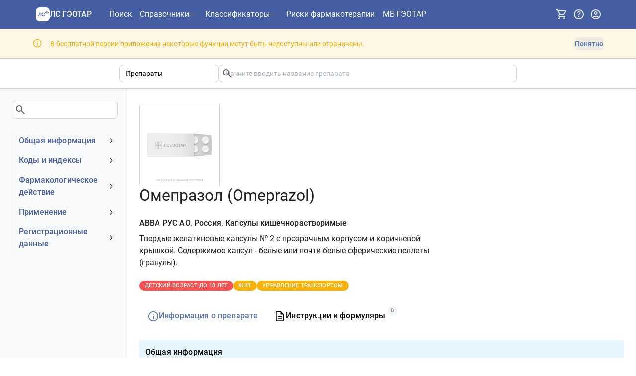

--- FILE ---
content_type: text/html; charset=utf-8
request_url: https://www.lsgeotar.ru/drugs/omeprazol-ACaM
body_size: 40407
content:
<!DOCTYPE html><html lang="ru"><head><meta charSet="UTF-8"/><meta name="viewport" content="width=device-width, initial-scale=1.0"/><link rel="icon" type="image/x-icon" href="/favicon.ico" sizes="any"/><link rel="icon" type="image/svg+xml" href="/favicon.svg"/><title>Омепразол - Информация о препарате - ЛС ГЭОТАР</title><meta name="description" content="Описание препарата Омепразол"/><script data-mantine-script="true">try {
  var _colorScheme = window.localStorage.getItem("mantine-color-scheme-value");
  var colorScheme = _colorScheme === "light" || _colorScheme === "dark" || _colorScheme === "auto" ? _colorScheme : "light";
  var computedColorScheme = colorScheme !== "auto" ? colorScheme : window.matchMedia("(prefers-color-scheme: dark)").matches ? "dark" : "light";
  document.documentElement.setAttribute("data-mantine-color-scheme", computedColorScheme);
} catch (e) {}
</script><link rel="stylesheet" href="/assets/root-DI-39a2X.css"/><link rel="stylesheet" href="/assets/Modal-DJaurj5C.css"/><link rel="stylesheet" href="/assets/OneTimeNotice-DXnVMstC.css"/><link rel="stylesheet" href="/assets/RouteLink-Dxvdqq49.css"/><link rel="stylesheet" href="/assets/PageLayout-CBJYweMe.css"/><link rel="stylesheet" href="/assets/ErrorPage-DbroSrOj.css"/><link rel="stylesheet" href="/assets/CodedTreeItemLabel-D9-ThPSW.css"/><link rel="stylesheet" href="/assets/InfoGroup-Bv_TGkr5.css"/><link rel="stylesheet" href="/assets/Pagination-C9_S-BHv.css"/><link rel="stylesheet" href="/assets/substanceColumns-DbMINcxM.css"/><link rel="stylesheet" href="/assets/SplitButton-BjEAmC4e.css"/><link rel="stylesheet" href="/assets/ResponsiveTab-BvnpLao7.css"/><link rel="stylesheet" href="/assets/StickyBox-DVHQsDOz.css"/><link rel="stylesheet" href="/assets/EntityResults-Bmfw-mPM.css"/><link rel="stylesheet" href="/assets/SearchAutocomplete-DaX7oR7q.css"/><link rel="stylesheet" href="/assets/EntityPage-sKkhbA2l.css"/><link rel="stylesheet" href="/assets/SearchBarSuggestion-C7ahYW90.css"/></head><body><noscript><div><img src="https://mc.yandex.ru/watch/35376590" style="position:absolute;left:-9999px" alt=""/></div></noscript><style data-mantine-styles="true">:root{--mantine-cursor-type: pointer;--mantine-radius-default: calc(0.5rem * var(--mantine-scale));--mantine-primary-color-filled: var(--mantine-color-deepBlue-filled);--mantine-primary-color-filled-hover: var(--mantine-color-deepBlue-filled-hover);--mantine-primary-color-light: var(--mantine-color-deepBlue-light);--mantine-primary-color-light-hover: var(--mantine-color-deepBlue-light-hover);--mantine-primary-color-light-color: var(--mantine-color-deepBlue-light-color);--mantine-font-size-xxl: calc(1.5rem * var(--mantine-scale));--mantine-primary-color-0: var(--mantine-color-deepBlue-0);--mantine-primary-color-1: var(--mantine-color-deepBlue-1);--mantine-primary-color-2: var(--mantine-color-deepBlue-2);--mantine-primary-color-3: var(--mantine-color-deepBlue-3);--mantine-primary-color-4: var(--mantine-color-deepBlue-4);--mantine-primary-color-5: var(--mantine-color-deepBlue-5);--mantine-primary-color-6: var(--mantine-color-deepBlue-6);--mantine-primary-color-7: var(--mantine-color-deepBlue-7);--mantine-primary-color-8: var(--mantine-color-deepBlue-8);--mantine-primary-color-9: var(--mantine-color-deepBlue-9);--mantine-color-deepBlue-0: #eef3ff;--mantine-color-deepBlue-1: #dce4f5;--mantine-color-deepBlue-2: #b9c7e2;--mantine-color-deepBlue-3: #94a8d0;--mantine-color-deepBlue-4: #748dc1;--mantine-color-deepBlue-5: #5f7cb8;--mantine-color-deepBlue-6: #5474b4;--mantine-color-deepBlue-7: #44639f;--mantine-color-deepBlue-8: #39588f;--mantine-color-deepBlue-9: #2d4b81;}:root[data-mantine-color-scheme="dark"]{--mantine-color-anchor: var(--mantine-color-deepBlue-4);--mantine-color-deepBlue-text: var(--mantine-color-deepBlue-4);--mantine-color-deepBlue-filled: var(--mantine-color-deepBlue-8);--mantine-color-deepBlue-filled-hover: var(--mantine-color-deepBlue-9);--mantine-color-deepBlue-light: rgba(84, 116, 180, 0.15);--mantine-color-deepBlue-light-hover: rgba(84, 116, 180, 0.2);--mantine-color-deepBlue-light-color: var(--mantine-color-deepBlue-3);--mantine-color-deepBlue-outline: var(--mantine-color-deepBlue-4);--mantine-color-deepBlue-outline-hover: rgba(116, 141, 193, 0.05);}:root[data-mantine-color-scheme="light"]{--mantine-color-anchor: var(--mantine-color-deepBlue-6);--mantine-color-deepBlue-text: var(--mantine-color-deepBlue-filled);--mantine-color-deepBlue-filled: var(--mantine-color-deepBlue-6);--mantine-color-deepBlue-filled-hover: var(--mantine-color-deepBlue-7);--mantine-color-deepBlue-light: rgba(84, 116, 180, 0.1);--mantine-color-deepBlue-light-hover: rgba(84, 116, 180, 0.12);--mantine-color-deepBlue-light-color: var(--mantine-color-deepBlue-6);--mantine-color-deepBlue-outline: var(--mantine-color-deepBlue-6);--mantine-color-deepBlue-outline-hover: rgba(84, 116, 180, 0.05);}</style><style data-mantine-styles="classes">@media (max-width: 35.99375em) {.mantine-visible-from-xs {display: none !important;}}@media (min-width: 36em) {.mantine-hidden-from-xs {display: none !important;}}@media (max-width: 47.99375em) {.mantine-visible-from-sm {display: none !important;}}@media (min-width: 48em) {.mantine-hidden-from-sm {display: none !important;}}@media (max-width: 61.99375em) {.mantine-visible-from-md {display: none !important;}}@media (min-width: 62em) {.mantine-hidden-from-md {display: none !important;}}@media (max-width: 74.99375em) {.mantine-visible-from-lg {display: none !important;}}@media (min-width: 75em) {.mantine-hidden-from-lg {display: none !important;}}@media (max-width: 87.99375em) {.mantine-visible-from-xl {display: none !important;}}@media (min-width: 88em) {.mantine-hidden-from-xl {display: none !important;}}</style><div class="flex min-h-[100vh] w-full flex-col"><header id="app-header" data-test-id="app-header" class="flex items-center bg-blue-600 py-6 page-padding-x"><nav class="mx-auto flex flex-grow items-center gap-4 xs:gap-6"><button style="--burger-size:var(--burger-size-sm);--burger-line-size:calc(0.125rem * var(--mantine-scale));--burger-color:white" class="mantine-focus-auto xl:hidden m_fea6bf1a mantine-Burger-root m_87cf2631 mantine-UnstyledButton-root" data-size="sm" type="button" data-test-id="nav-drawer-burger" aria-label="Показать панель навигации"><div class="m_d4fb9cad mantine-Burger-burger" data-reduce-motion="true"></div></button><a data-variant="subtle" data-test-id="app-header-nav-link-home" class="mantine-focus-auto HeaderNavLink-module-root-lI w-auto flex-shrink-0 xs:mr-6 m_f0824112 mantine-NavLink-root m_87cf2631 mantine-UnstyledButton-root" style="--nl-bg:transparent;--nl-hover:var(--mantine-color-deepBlue-light-hover);--nl-color:var(--mantine-color-deepBlue-light-color)" href="/" data-discover="true"><span class="m_690090b5 mantine-NavLink-section" data-position="left"><div class="flex items-center gap-[0.5em] !font-roboto-medium text-white w-[7.5rem]"><svg id="\u043B\u043E\u0433\u043E\u0442\u0438\u043F\u044B" xmlns="http://www.w3.org/2000/svg" xmlns:xlink="http://www.w3.org/1999/xlink" x="0px" y="0px" style="enable-background:new 0 0 400 400" xml:space="preserve" viewBox="1.68 1 278.03 278" data-icon="" class="size-[1.75em] flex-shrink-0"><style type="text/css">
	.inverted-logo-icon{fill:#FFFFFF;}
</style><path class="inverted-logo-icon" d="M 202.2 1 h -123 c -42.8 0 -77.5 34.7 -77.5 77.5 v 123 c 0 42.8 34.7 77.5 77.5 77.5 h 123 c 42.8 0 77.5 -34.7 77.5 -77.5 v -123 C 279.8 35.7 245.1 1 202.2 1 z M 224.4 73.4 c 5.7 0 10.3 4.6 10.3 10.3 c 0 5.7 -4.6 10.3 -10.3 10.3 c -5.7 0 -10.3 -4.6 -10.3 -10.3 C 214.1 78 218.7 73.4 224.4 73.4 z M 112.5 177.2 h -14.9 v -57.4 h -19.9 l -3.6 40.3 c -0.5 5.2 -2.2 9.3 -4.9 12.4 c -2.7 3.1 -6.5 4.6 -11.4 4.6 h -10.1 v -12.6 h 5.6 c 1.9 0 3.4 -0.6 4.3 -1.9 c 1 -1.3 1.7 -3.1 2 -5.2 l 4.5 -50.3 h 48.4 V 177.2 z M 177.7 166.3 c -2.7 4 -6.2 7.1 -10.7 9.3 c -4.3 2.2 -9.6 3.3 -15.7 3.3 c -6.4 0 -12 -1.4 -17.1 -4.3 c -4.9 -2.9 -8.8 -7.1 -11.6 -12.5 c -2.8 -5.5 -4.2 -12 -4.2 -19.6 c 0 -7.4 1.4 -13.9 4 -19.3 c 2.7 -5.5 6.5 -9.8 11.5 -12.8 c 5 -3 10.8 -4.5 17.5 -4.5 c 9.1 0 16.2 2.3 21.3 6.8 c 5.1 4.5 8.4 10.9 9.9 19.2 l -15.6 0.6 c -0.8 -4.4 -2.5 -7.8 -5.1 -10.2 c -2.6 -2.5 -6.1 -3.7 -10.4 -3.7 c -3.7 0 -6.9 1 -9.6 3 c -2.6 2 -4.6 4.8 -6 8.4 s -2.1 7.9 -2.1 12.7 c 0 4.9 0.7 9.2 2.1 12.8 c 1.4 3.5 3.5 6.3 6.1 8.2 c 2.6 1.9 5.8 2.9 9.4 2.9 c 4.7 0 8.4 -1.3 10.9 -3.9 c 2.6 -2.7 4.3 -6.4 4.9 -11.1 l 15.7 0.6 C 182.2 157.4 180.4 162.3 177.7 166.3 z M 199.7 118.6 c -5.7 0 -10.3 -4.6 -10.3 -10.3 c 0 -5.7 4.6 -10.3 10.3 -10.3 c 5.7 0 10.3 4.6 10.3 10.3 C 209.9 114 205.3 118.6 199.7 118.6 z M 224.4 143.3 c -5.7 0 -10.3 -4.6 -10.3 -10.3 c 0 -5.7 4.6 -10.3 10.3 -10.3 c 5.7 0 10.3 4.6 10.3 10.3 C 234.6 138.7 230 143.3 224.4 143.3 z M 224.4 118.6 c -5.7 0 -10.3 -4.6 -10.3 -10.3 c 0 -5.7 4.6 -10.3 10.3 -10.3 s 10.3 4.6 10.3 10.3 C 234.6 114 230 118.6 224.4 118.6 z M 249.1 118.6 c -5.7 0 -10.3 -4.6 -10.3 -10.3 c 0 -5.7 4.6 -10.3 10.3 -10.3 s 10.3 4.6 10.3 10.3 C 259.3 114 254.7 118.6 249.1 118.6 z"></path></svg><p class="mantine-focus-auto text-nowrap text-[1em] m_b6d8b162 mantine-Text-root">ЛС ГЭОТАР</p></div></span><div class="m_f07af9d2 mantine-NavLink-body"><span class="HeaderNavLink-module-label-a- m_1f6ac4c4 mantine-NavLink-label"></span><span class="m_57492dcc mantine-NavLink-description"></span></div></a><ul class="hidden min-w-[20rem] items-center gap-x-6 gap-y-6 text-white xl:flex xl:gap-x-8"><li class="min-w-[3rem]"><a data-variant="subtle" data-test-id="app-header-nav-link-search" aria-label="Поиск" class="mantine-focus-auto HeaderNavLink-module-root-lI HeaderNavLink-module-highlightActive-iQ m_f0824112 mantine-NavLink-root m_87cf2631 mantine-UnstyledButton-root" style="--nl-bg:transparent;--nl-hover:var(--mantine-color-deepBlue-light-hover);--nl-color:var(--mantine-color-deepBlue-light-color)" href="/search" data-discover="true"><div class="m_f07af9d2 mantine-NavLink-body"><span class="HeaderNavLink-module-label-a- m_1f6ac4c4 mantine-NavLink-label">Поиск</span><span class="m_57492dcc mantine-NavLink-description"></span></div></a></li><li class="Header-module-menuTarget-K4" aria-haspopup="menu" aria-expanded="false" aria-controls="mantine-R2d59jn5-dropdown" id="mantine-R2d59jn5-target"><button style="font-family:Roboto-Medium;font-weight:400;--button-bg:transparent;--button-hover:transparent;--button-color:var(--mantine-color-deepBlue-light-color);--button-bd:calc(0.0625rem * var(--mantine-scale)) solid transparent" class="mantine-focus-auto mantine-active p-0 ![font-family:unset] h-auto ![border-radius:0px] font-normal align-baseline Header-module-menuButton-wK m_77c9d27d mantine-Button-root m_87cf2631 mantine-UnstyledButton-root" data-variant="transparent" data-with-right-section="true" type="button" data-test-id="app-header-nav-menu-medication"><span class="m_80f1301b mantine-Button-inner"><span class="m_811560b9 mantine-Button-label">Справочники</span><span class="m_a74036a mantine-Button-section" data-position="right"><svg xmlns="http://www.w3.org/2000/svg" height="24px" viewBox="0 -960 960 960" width="24px" fill="#5f6368" data-icon="" class="Header-module-menuButtonIcon-8k"><path d="M480-344 240-584l56-56 184 184 184-184 56 56-240 240Z"></path></svg></span></span></button></li><li class="Header-module-menuTarget-K4" aria-haspopup="menu" aria-expanded="false" aria-controls="mantine-R3d59jn5-dropdown" id="mantine-R3d59jn5-target"><button style="font-family:Roboto-Medium;font-weight:400;--button-bg:transparent;--button-hover:transparent;--button-color:var(--mantine-color-deepBlue-light-color);--button-bd:calc(0.0625rem * var(--mantine-scale)) solid transparent" class="mantine-focus-auto mantine-active p-0 ![font-family:unset] h-auto ![border-radius:0px] font-normal align-baseline Header-module-menuButton-wK m_77c9d27d mantine-Button-root m_87cf2631 mantine-UnstyledButton-root" data-variant="transparent" data-with-right-section="true" type="button" data-test-id="app-header-nav-menu-other"><span class="m_80f1301b mantine-Button-inner"><span class="m_811560b9 mantine-Button-label">Классификаторы</span><span class="m_a74036a mantine-Button-section" data-position="right"><svg xmlns="http://www.w3.org/2000/svg" height="24px" viewBox="0 -960 960 960" width="24px" fill="#5f6368" data-icon="" class="Header-module-menuButtonIcon-8k"><path d="M480-344 240-584l56-56 184 184 184-184 56 56-240 240Z"></path></svg></span></span></button></li><li class="min-w-[3rem]"><a data-variant="subtle" data-test-id="app-header-nav-link-medicationCheck" title="Риски фармакотерапии. Взаимодействие препаратов. Противопоказания и побочные эффекты." aria-label="Риски фармакотерапии" class="mantine-focus-auto HeaderNavLink-module-root-lI HeaderNavLink-module-highlightActive-iQ m_f0824112 mantine-NavLink-root m_87cf2631 mantine-UnstyledButton-root" style="--nl-bg:transparent;--nl-hover:var(--mantine-color-deepBlue-light-hover);--nl-color:var(--mantine-color-deepBlue-light-color)" href="/medication-check?restore=true" data-discover="true"><div class="m_f07af9d2 mantine-NavLink-body"><span class="HeaderNavLink-module-label-a- m_1f6ac4c4 mantine-NavLink-label">Риски фармакотерапии</span><span class="m_57492dcc mantine-NavLink-description"></span></div></a></li><li class="min-w-[3rem]"><a data-variant="subtle" data-test-id="app-header-nav-link-medBase" aria-label="МБ ГЭОТАР" class="mantine-focus-auto HeaderNavLink-module-root-lI HeaderNavLink-module-highlightActive-iQ m_f0824112 mantine-NavLink-root m_87cf2631 mantine-UnstyledButton-root" style="--nl-bg:transparent;--nl-hover:var(--mantine-color-deepBlue-light-hover);--nl-color:var(--mantine-color-deepBlue-light-color)" href="https://medbase.ru/" target="_blank"><div class="m_f07af9d2 mantine-NavLink-body"><span class="HeaderNavLink-module-label-a- m_1f6ac4c4 mantine-NavLink-label">МБ ГЭОТАР</span><span class="m_57492dcc mantine-NavLink-description"></span></div></a></li></ul><div class="ml-auto flex items-center gap-4 xs:gap-6"><button style="--ai-size:var(--ai-size-lg);--ai-radius:var(--mantine-radius-lg);--ai-bg:transparent;--ai-hover:var(--mantine-color-deepBlue-light-hover);--ai-color:var(--mantine-color-deepBlue-light-color);--ai-bd:calc(0.0625rem * var(--mantine-scale)) solid transparent" class="mantine-focus-auto mantine-active text-gray-100 hover:text-white m_8d3f4000 mantine-ActionIcon-root m_87cf2631 mantine-UnstyledButton-root" data-variant="subtle" data-size="lg" type="button" data-test-id="subscription-menu-button" title="Подписка" aria-haspopup="menu" aria-expanded="false" aria-controls="mantine-R1h59jn5-dropdown" id="mantine-R1h59jn5-target"><span class="m_8d3afb97 mantine-ActionIcon-icon"><svg xmlns="http://www.w3.org/2000/svg" height="24px" viewBox="0 -960 960 960" width="24px" fill="#e8eaed" data-icon="" class="xs:text-lg"><path d="M280-80q-33 0-56.5-23.5T200-160q0-33 23.5-56.5T280-240q33 0 56.5 23.5T360-160q0 33-23.5 56.5T280-80Zm400 0q-33 0-56.5-23.5T600-160q0-33 23.5-56.5T680-240q33 0 56.5 23.5T760-160q0 33-23.5 56.5T680-80ZM246-720l96 200h280l110-200H246Zm-38-80h590q23 0 35 20.5t1 41.5L692-482q-11 20-29.5 31T622-440H324l-44 80h480v80H280q-45 0-68-39.5t-2-78.5l54-98-144-304H40v-80h130l38 80Zm134 280h280-280Z"></path></svg></span></button><button style="--ai-size:var(--ai-size-lg);--ai-radius:var(--mantine-radius-lg);--ai-bg:transparent;--ai-hover:var(--mantine-color-deepBlue-light-hover);--ai-color:var(--mantine-color-deepBlue-light-color);--ai-bd:calc(0.0625rem * var(--mantine-scale)) solid transparent" class="mantine-focus-auto mantine-active text-gray-100 hover:text-white m_8d3f4000 mantine-ActionIcon-root m_87cf2631 mantine-UnstyledButton-root" data-variant="subtle" data-size="lg" type="button" data-test-id="help-menu-button" title="Помощь" aria-haspopup="menu" aria-expanded="false" aria-controls="mantine-R2h59jn5-dropdown" id="mantine-R2h59jn5-target"><span class="m_8d3afb97 mantine-ActionIcon-icon"><svg xmlns="http://www.w3.org/2000/svg" height="24px" viewBox="0 -960 960 960" width="24px" fill="#e8eaed" data-icon="" class="xs:text-lg"><path d="M478-240q21 0 35.5-14.5T528-290q0-21-14.5-35.5T478-340q-21 0-35.5 14.5T428-290q0 21 14.5 35.5T478-240Zm-36-154h74q0-33 7.5-52t42.5-52q26-26 41-49.5t15-56.5q0-56-41-86t-97-30q-57 0-92.5 30T342-618l66 26q5-18 22.5-39t53.5-21q32 0 48 17.5t16 38.5q0 20-12 37.5T506-526q-44 39-54 59t-10 73Zm38 314q-83 0-156-31.5T197-197q-54-54-85.5-127T80-480q0-83 31.5-156T197-763q54-54 127-85.5T480-880q83 0 156 31.5T763-763q54 54 85.5 127T880-480q0 83-31.5 156T763-197q-54 54-127 85.5T480-80Zm0-80q134 0 227-93t93-227q0-134-93-227t-227-93q-134 0-227 93t-93 227q0 134 93 227t227 93Zm0-320Z"></path></svg></span></button><button style="--ai-size:var(--ai-size-lg);--ai-radius:var(--mantine-radius-lg);--ai-bg:transparent;--ai-hover:var(--mantine-color-deepBlue-light-hover);--ai-color:var(--mantine-color-deepBlue-light-color);--ai-bd:calc(0.0625rem * var(--mantine-scale)) solid transparent" class="mantine-focus-auto mantine-active text-gray-100 hover:text-white m_8d3f4000 mantine-ActionIcon-root m_87cf2631 mantine-UnstyledButton-root" data-variant="subtle" data-size="lg" type="button" data-test-id="user-info-button" title="Учетная запись" aria-haspopup="dialog" aria-expanded="false" aria-controls="mantine-R3h59jn5-dropdown" id="mantine-R3h59jn5-target"><span class="m_8d3afb97 mantine-ActionIcon-icon"><svg xmlns="http://www.w3.org/2000/svg" height="24px" viewBox="0 -960 960 960" width="24px" fill="#e8eaed" data-icon="" class="xs:text-lg"><path d="M234-276q51-39 114-61.5T480-360q69 0 132 22.5T726-276q35-41 54.5-93T800-480q0-133-93.5-226.5T480-800q-133 0-226.5 93.5T160-480q0 59 19.5 111t54.5 93Zm246-164q-59 0-99.5-40.5T340-580q0-59 40.5-99.5T480-720q59 0 99.5 40.5T620-580q0 59-40.5 99.5T480-440Zm0 360q-83 0-156-31.5T197-197q-54-54-85.5-127T80-480q0-83 31.5-156T197-763q54-54 127-85.5T480-880q83 0 156 31.5T763-763q54 54 85.5 127T880-480q0 83-31.5 156T763-197q-54 54-127 85.5T480-80Zm0-80q53 0 100-15.5t86-44.5q-39-29-86-44.5T480-280q-53 0-100 15.5T294-220q39 29 86 44.5T480-160Zm0-360q26 0 43-17t17-43q0-26-17-43t-43-17q-26 0-43 17t-17 43q0 26 17 43t43 17Zm0-60Zm0 360Z"></path></svg></span></button></div></nav></header><div style="--alert-radius:0rem;--alert-bg:var(--mantine-color-yellow-light);--alert-color:var(--mantine-color-yellow-light-color);--alert-bd:calc(0.0625rem * var(--mantine-scale)) solid transparent" class="border-b-gray-200 py-7 page-padding-x Notice-module-root-Rd m_66836ed3 mantine-Alert-root" id="mantine-R659jn5" data-test-id="free-access-restrictions-banner" role="alert" aria-describedby="mantine-R659jn5-body"><div class="m_a5d60502 mantine-Alert-wrapper"><div class="pt-2 m_667f2a6a mantine-Alert-icon"><svg xmlns="http://www.w3.org/2000/svg" height="1.5em" viewBox="0 -960 960 960" width="1.5em" fill="currentColor" data-icon=""><path d="M448.67-280h66.66v-240h-66.66v240Zm31.32-316q15.01 0 25.18-9.97 10.16-9.96 10.16-24.7 0-15.3-10.15-25.65-10.16-10.35-25.17-10.35-15.01 0-25.18 10.35-10.16 10.35-10.16 25.65 0 14.74 10.15 24.7 10.16 9.97 25.17 9.97Zm.19 516q-82.83 0-155.67-31.5-72.84-31.5-127.18-85.83Q143-251.67 111.5-324.56T80-480.33q0-82.88 31.5-155.78Q143-709 197.33-763q54.34-54 127.23-85.5T480.33-880q82.88 0 155.78 31.5Q709-817 763-763t85.5 127Q880-563 880-480.18q0 82.83-31.5 155.67Q817-251.67 763-197.46q-54 54.21-127 85.84Q563-80 480.18-80Zm.15-66.67q139 0 236-97.33t97-236.33q0-139-96.87-236-96.88-97-236.46-97-138.67 0-236 96.87-97.33 96.88-97.33 236.46 0 138.67 97.33 236 97.33 97.33 236.33 97.33ZM480-480Z"></path></svg></div><div class="m_667c2793 mantine-Alert-body"><div id="mantine-R659jn5-body" class="flex flex-wrap gap-6 items-center m_7fa78076 mantine-Alert-message">В бесплатной версии приложения некоторые функции могут быть недоступны или ограничены.<button style="font-family:Roboto-Medium;font-weight:400;--button-height:var(--button-height-compact-sm);--button-padding-x:var(--button-padding-x-compact-sm);--button-fz:var(--mantine-font-size-sm);--button-bg:var(--mantine-color-deepBlue-light);--button-hover:var(--mantine-color-deepBlue-light-hover);--button-color:var(--mantine-color-deepBlue-light-color);--button-bd:calc(0.0625rem * var(--mantine-scale)) solid transparent" class="mantine-focus-auto mantine-active ml-auto m_77c9d27d mantine-Button-root m_87cf2631 mantine-UnstyledButton-root" data-variant="light" data-size="compact-sm" type="button" data-test-id="discard-restrictions-banner"><span class="m_80f1301b mantine-Button-inner"><span class="m_811560b9 mantine-Button-label">Понятно</span></span></button></div></div></div></div><div class="min-h-[26rem] sm:min-h-[30rem] md:min-h-[40rem] flex-shrink-0 flex-grow w-full"><main><div><div class="mx-auto border-b page-padding-x py-6"><div class="mx-auto max-w-[50rem]"><div data-test-id="search-bar" class="flex max-w-[60em] flex-wrap gap-x-6 gap-y-6 sm:flex-nowrap grow"><div class="grow basis-1/4 min-w-[8em] m_46b77525 mantine-InputWrapper-root mantine-Select-root" data-size="sm"><div style="--input-height:var(--input-height-sm);--input-fz:var(--mantine-font-size-sm);--input-radius:var(--mantine-radius-md);--input-right-section-pointer-events:none" class="m_6c018570 mantine-Input-wrapper mantine-Select-wrapper" data-variant="default" data-size="sm" data-pointer="true" data-with-right-section="true"><input class="m_8fb7ebe7 mantine-Input-input mantine-Select-input" data-variant="default" data-test-id="category-select" aria-label="Область поиска" readonly="" aria-haspopup="listbox" autoComplete="off" aria-invalid="false" id="mantine-R3699jn5" value="Препараты"/><div data-position="right" class="m_82577fc2 mantine-Input-section mantine-Select-section"><svg style="--combobox-chevron-size:var(--combobox-chevron-size-sm)" class="m_2943220b mantine-ComboboxChevron-chevron" data-size="sm" data-combobox-chevron="true" viewBox="0 0 15 15" fill="none" xmlns="http://www.w3.org/2000/svg"><path d="M4.93179 5.43179C4.75605 5.60753 4.75605 5.89245 4.93179 6.06819C5.10753 6.24392 5.39245 6.24392 5.56819 6.06819L7.49999 4.13638L9.43179 6.06819C9.60753 6.24392 9.89245 6.24392 10.0682 6.06819C10.2439 5.89245 10.2439 5.60753 10.0682 5.43179L7.81819 3.18179C7.73379 3.0974 7.61933 3.04999 7.49999 3.04999C7.38064 3.04999 7.26618 3.0974 7.18179 3.18179L4.93179 5.43179ZM10.0682 9.56819C10.2439 9.39245 10.2439 9.10753 10.0682 8.93179C9.89245 8.75606 9.60753 8.75606 9.43179 8.93179L7.49999 10.8636L5.56819 8.93179C5.39245 8.75606 5.10753 8.75606 4.93179 8.93179C4.75605 9.10753 4.75605 9.39245 4.93179 9.56819L7.18179 11.8182C7.35753 11.9939 7.64245 11.9939 7.81819 11.8182L10.0682 9.56819Z" fill="currentColor" fill-rule="evenodd" clip-rule="evenodd"></path></svg></div></div></div><input type="hidden" value="tn"/><div class="flex grow basis-3/4 flex-col gap-5"><div class="m_46b77525 mantine-InputWrapper-root mantine-TextInput-root" data-size="sm"><div style="--input-height:var(--input-height-sm);--input-fz:var(--mantine-font-size-sm)" class="m_6c018570 mantine-Input-wrapper mantine-TextInput-wrapper" data-variant="default" data-size="sm" data-with-right-section="true"><input class="m_8fb7ebe7 mantine-Input-input mantine-TextInput-input" data-variant="default" data-test-id="search-input" type="search" placeholder="Начните вводить название препарата" aria-haspopup="listbox" autoComplete="off" aria-invalid="false" id="mantine-R1ed699jn5" value=""/><div data-position="right" class="m_82577fc2 mantine-Input-section mantine-TextInput-section"><svg xmlns="http://www.w3.org/2000/svg" height="24px" viewBox="0 -960 960 960" width="24px" fill="#5f6368" data-icon="" data-test-id="search-icon"><path d="M784-120 532-372q-30 24-69 38t-83 14q-109 0-184.5-75.5T120-580q0-109 75.5-184.5T380-840q109 0 184.5 75.5T640-580q0 44-14 83t-38 69l252 252-56 56ZM380-400q75 0 127.5-52.5T560-580q0-75-52.5-127.5T380-760q-75 0-127.5 52.5T200-580q0 75 52.5 127.5T380-400Z"></path></svg></div></div></div></div></div></div></div><div breakpoint="md" class="mx-auto flex gap-9 lg:gap-[3rem] 2xl:gap-[5rem]"><div data-test-id="page-side-menu" class="hidden sm:block border-r border-gray-200 bg-slate-50 pb-8 fluid-page-padding-left min-w-[15em] max-w-[20rem] basis-1/5"><div class="sticky top-6 h-[100vh] overflow-auto pr-6"><div class="bg-transparent py-8 pr-4"><div class="m_46b77525 mantine-InputWrapper-root mantine-TextInput-root"><div style="--input-radius:var(--mantine-radius-md)" class="m_6c018570 mantine-Input-wrapper mantine-TextInput-wrapper" data-variant="default" data-with-right-section="true"><input class="m_8fb7ebe7 mantine-Input-input mantine-TextInput-input" data-variant="default" data-test-id="menu-filter-input" aria-invalid="false" id="mantine-R3a99jn5" value=""/><div data-position="right" class="m_82577fc2 mantine-Input-section mantine-TextInput-section"><svg xmlns="http://www.w3.org/2000/svg" height="24px" viewBox="0 -960 960 960" width="24px" fill="#5f6368" data-icon=""><path d="M784-120 532-372q-30 24-69 38t-83 14q-109 0-184.5-75.5T120-580q0-109 75.5-184.5T380-840q109 0 184.5 75.5T640-580q0 44-14 83t-38 69l252 252-56 56ZM380-400q75 0 127.5-52.5T560-580q0-75-52.5-127.5T380-760q-75 0-127.5 52.5T200-580q0 75 52.5 127.5T380-400Z"></path></svg></div></div></div></div><div class="border-solid border-gray-100"><a class="mantine-focus-auto border-gray-100 border-solid border-l-2 transition-all m_f0824112 mantine-NavLink-root m_87cf2631 mantine-UnstyledButton-root" href="#main"><div class="m_f07af9d2 mantine-NavLink-body"><span class="text-blue-600 typography-title-medium m_1f6ac4c4 mantine-NavLink-label"><span data-test-id="main-menu-group" id="main-menu-group">Общая информация</span></span><span class="m_57492dcc mantine-NavLink-description"></span></div><span class="m_690090b5 mantine-NavLink-section" data-position="right"><svg viewBox="0 0 15 15" fill="none" xmlns="http://www.w3.org/2000/svg" style="width:calc(1rem * var(--mantine-scale));height:calc(1rem * var(--mantine-scale));display:block" class="m_1fd8a00b mantine-NavLink-chevron"><path d="M3.13523 6.15803C3.3241 5.95657 3.64052 5.94637 3.84197 6.13523L7.5 9.56464L11.158 6.13523C11.3595 5.94637 11.6759 5.95657 11.8648 6.15803C12.0536 6.35949 12.0434 6.67591 11.842 6.86477L7.84197 10.6148C7.64964 10.7951 7.35036 10.7951 7.15803 10.6148L3.15803 6.86477C2.95657 6.67591 2.94637 6.35949 3.13523 6.15803Z" fill="currentColor" fill-rule="evenodd" clip-rule="evenodd"></path></svg></span></a><div style="box-sizing:border-box;opacity:0;transition:opacity 200ms ease;height:0;overflow:hidden" class="mantine-NavLink-collapse" aria-hidden="true" inert=""><div class="pl-0 m_e17b862f mantine-NavLink-children"><a class="mantine-focus-auto p-2 border-gray-100 border-solid border-l-2 pl-8 transition-all text-gray-400 m_f0824112 mantine-NavLink-root m_87cf2631 mantine-UnstyledButton-root" title="Нет данных" href="/drugs/omeprazol-ACaM#main-obsolete-name" data-discover="true"><div class="m_f07af9d2 mantine-NavLink-body"><span class="text-sm m_1f6ac4c4 mantine-NavLink-label"><span data-test-id="obsolete-name-menu-item" id="obsolete-name-menu-item">Устаревшее наименование</span></span><span class="m_57492dcc mantine-NavLink-description"></span></div></a><a class="mantine-focus-auto p-2 border-gray-100 border-solid border-l-2 pl-8 transition-all m_f0824112 mantine-NavLink-root m_87cf2631 mantine-UnstyledButton-root" href="/drugs/omeprazol-ACaM#main-registration-owner" data-discover="true"><div class="m_f07af9d2 mantine-NavLink-body"><span class="text-sm m_1f6ac4c4 mantine-NavLink-label"><span data-test-id="registration-owner-menu-item" id="registration-owner-menu-item">Владелец</span></span><span class="m_57492dcc mantine-NavLink-description"></span></div></a><a class="mantine-focus-auto p-2 border-gray-100 border-solid border-l-2 pl-8 transition-all m_f0824112 mantine-NavLink-root m_87cf2631 mantine-UnstyledButton-root" href="/drugs/omeprazol-ACaM#main-registration-number" data-discover="true"><div class="m_f07af9d2 mantine-NavLink-body"><span class="text-sm m_1f6ac4c4 mantine-NavLink-label"><span data-test-id="registration-number-menu-item" id="registration-number-menu-item">Номер регистрационного удостоверения РФ</span></span><span class="m_57492dcc mantine-NavLink-description"></span></div></a><a class="mantine-focus-auto p-2 border-gray-100 border-solid border-l-2 pl-8 transition-all m_f0824112 mantine-NavLink-root m_87cf2631 mantine-UnstyledButton-root" href="/drugs/omeprazol-ACaM#main-components" data-discover="true"><div class="m_f07af9d2 mantine-NavLink-body"><span class="text-sm m_1f6ac4c4 mantine-NavLink-label"><span data-test-id="components-menu-item" id="components-menu-item">Де йствующее вещество (МНН)</span></span><span class="m_57492dcc mantine-NavLink-description"></span></div></a><a class="mantine-focus-auto p-2 border-gray-100 border-solid border-l-2 pl-8 transition-all m_f0824112 mantine-NavLink-root m_87cf2631 mantine-UnstyledButton-root" href="/drugs/omeprazol-ACaM#main-form" data-discover="true"><div class="m_f07af9d2 mantine-NavLink-body"><span class="text-sm m_1f6ac4c4 mantine-NavLink-label"><span data-test-id="form-menu-item" id="form-menu-item">Лекарственная форма ГРЛС</span></span><span class="m_57492dcc mantine-NavLink-description"></span></div></a><a class="mantine-focus-auto p-2 border-gray-100 border-solid border-l-2 pl-8 transition-all m_f0824112 mantine-NavLink-root m_87cf2631 mantine-UnstyledButton-root" href="/drugs/omeprazol-ACaM#main-dosage" data-discover="true"><div class="m_f07af9d2 mantine-NavLink-body"><span class="text-sm m_1f6ac4c4 mantine-NavLink-label"><span data-test-id="dosage-menu-item" id="dosage-menu-item">Форма выпуска / дозировка</span></span><span class="m_57492dcc mantine-NavLink-description"></span></div></a><a class="mantine-focus-auto p-2 border-gray-100 border-solid border-l-2 pl-8 transition-all m_f0824112 mantine-NavLink-root m_87cf2631 mantine-UnstyledButton-root" href="/drugs/omeprazol-ACaM#main-compound" data-discover="true"><div class="m_f07af9d2 mantine-NavLink-body"><span class="text-sm m_1f6ac4c4 mantine-NavLink-label"><span data-test-id="compound-menu-item" id="compound-menu-item">Состав</span></span><span class="m_57492dcc mantine-NavLink-description"></span></div></a><a class="mantine-focus-auto p-2 border-gray-100 border-solid border-l-2 pl-8 transition-all m_f0824112 mantine-NavLink-root m_87cf2631 mantine-UnstyledButton-root" href="/drugs/omeprazol-ACaM#main-description" data-discover="true"><div class="m_f07af9d2 mantine-NavLink-body"><span class="text-sm m_1f6ac4c4 mantine-NavLink-label"><span data-test-id="description-menu-item" id="description-menu-item"> Описание препарата</span></span><span class="m_57492dcc mantine-NavLink-description"></span></div></a><a class="mantine-focus-auto p-2 border-gray-100 border-solid border-l-2 pl-8 transition-all m_f0824112 mantine-NavLink-root m_87cf2631 mantine-UnstyledButton-root" href="/drugs/omeprazol-ACaM#main-ftg" data-discover="true"><div class="m_f07af9d2 mantine-NavLink-body"><span class="text-sm m_1f6ac4c4 mantine-NavLink-label"><span data-test-id="ftg-menu-item" id="ftg-menu-item">Фармако-терапевтическая группа</span></span><span class="m_57492dcc mantine-NavLink-description"></span></div></a><a class="mantine-focus-auto p-2 border-gray-100 border-solid border-l-2 pl-8 transition-all m_f0824112 mantine-NavLink-root m_87cf2631 mantine-UnstyledButton-root" href="/drugs/omeprazol-ACaM#main-list" data-discover="true"><div class="m_f07af9d2 mantine-NavLink-body"><span class="text-sm m_1f6ac4c4 mantine-NavLink-label"><span data-test-id="list-menu-item" id="list-menu-item">Входит в перечень</span></span><span class="m_57492dcc mantine-NavLink-description"></span></div></a><a class="mantine-focus-auto p-2 border-gray-100 border-solid border-l-2 pl-8 transition-all text-gray-400 m_f0824112 mantine-NavLink-root m_87cf2631 mantine-UnstyledButton-root" title="Нет данных" href="/drugs/omeprazol-ACaM#main-characteristics" data-discover="true"><div class="m_f07af9d2 mantine-NavLink-body"><span class="text-sm m_1f6ac4c4 mantine-NavLink-label"><span data-test-id="characteristics-menu-item" id="characteristics-menu-item">Характеристика</span></span><span class="m_57492dcc mantine-NavLink-description"></span></div></a></div></div><a class="mantine-focus-auto border-gray-100 border-solid border-l-2 transition-all m_f0824112 mantine-NavLink-root m_87cf2631 mantine-UnstyledButton-root" href="#codes"><div class="m_f07af9d2 mantine-NavLink-body"><span class="text-blue-600 typography-title-medium m_1f6ac4c4 mantine-NavLink-label"><span data-test-id="codes-menu-group" id="codes-menu-group">Коды и индексы</span></span><span class="m_57492dcc mantine-NavLink-description"></span></div><span class="m_690090b5 mantine-NavLink-section" data-position="right"><svg viewBox="0 0 15 15" fill="none" xmlns="http://www.w3.org/2000/svg" style="width:calc(1rem * var(--mantine-scale));height:calc(1rem * var(--mantine-scale));display:block" class="m_1fd8a00b mantine-NavLink-chevron"><path d="M3.13523 6.15803C3.3241 5.95657 3.64052 5.94637 3.84197 6.13523L7.5 9.56464L11.158 6.13523C11.3595 5.94637 11.6759 5.95657 11.8648 6.15803C12.0536 6.35949 12.0434 6.67591 11.842 6.86477L7.84197 10.6148C7.64964 10.7951 7.35036 10.7951 7.15803 10.6148L3.15803 6.86477C2.95657 6.67591 2.94637 6.35949 3.13523 6.15803Z" fill="currentColor" fill-rule="evenodd" clip-rule="evenodd"></path></svg></span></a><div style="box-sizing:border-box;opacity:0;transition:opacity 200ms ease;height:0;overflow:hidden" class="mantine-NavLink-collapse" aria-hidden="true" inert=""><div class="pl-0 m_e17b862f mantine-NavLink-children"><a class="mantine-focus-auto p-2 border-gray-100 border-solid border-l-2 pl-8 transition-all m_f0824112 mantine-NavLink-root m_87cf2631 mantine-UnstyledButton-root" href="/drugs/omeprazol-ACaM#codes-atc" data-discover="true"><div class="m_f07af9d2 mantine-NavLink-body"><span class="text-sm m_1f6ac4c4 mantine-NavLink-label"><span data-test-id="atc-menu-item" id="atc-menu-item">АТХ код</span></span><span class="m_57492dcc mantine-NavLink-description"></span></div></a><a class="mantine-focus-auto p-2 border-gray-100 border-solid border-l-2 pl-8 transition-all text-gray-400 m_f0824112 mantine-NavLink-root m_87cf2631 mantine-UnstyledButton-root" title="Нет данных" href="/drugs/omeprazol-ACaM#codes-icd10" data-discover="true"><div class="m_f07af9d2 mantine-NavLink-body"><span class="text-sm m_1f6ac4c4 mantine-NavLink-label"><span data-test-id="icd10-menu-item" id="icd10-menu-item">МКБ-10 код</span></span><span class="m_57492dcc mantine-NavLink-description"></span></div></a><a class="mantine-focus-auto p-2 border-gray-100 border-solid border-l-2 pl-8 transition-all text-gray-400 m_f0824112 mantine-NavLink-root m_87cf2631 mantine-UnstyledButton-root" title="Нет данных" href="/drugs/omeprazol-ACaM#codes-drug-bank" data-discover="true"><div class="m_f07af9d2 mantine-NavLink-body"><span class="text-sm m_1f6ac4c4 mantine-NavLink-label"><span data-test-id="drug-bank-menu-item" id="drug-bank-menu-item">DrugBank ID</span></span><span class="m_57492dcc mantine-NavLink-description"></span></div></a></div></div><a class="mantine-focus-auto border-gray-100 border-solid border-l-2 transition-all m_f0824112 mantine-NavLink-root m_87cf2631 mantine-UnstyledButton-root" href="#pharmacology"><div class="m_f07af9d2 mantine-NavLink-body"><span class="text-blue-600 typography-title-medium m_1f6ac4c4 mantine-NavLink-label"><span data-test-id="pharmacology-menu-group" id="pharmacology-menu-group">Фармакологическое действие</span></span><span class="m_57492dcc mantine-NavLink-description"></span></div><span class="m_690090b5 mantine-NavLink-section" data-position="right"><svg viewBox="0 0 15 15" fill="none" xmlns="http://www.w3.org/2000/svg" style="width:calc(1rem * var(--mantine-scale));height:calc(1rem * var(--mantine-scale));display:block" class="m_1fd8a00b mantine-NavLink-chevron"><path d="M3.13523 6.15803C3.3241 5.95657 3.64052 5.94637 3.84197 6.13523L7.5 9.56464L11.158 6.13523C11.3595 5.94637 11.6759 5.95657 11.8648 6.15803C12.0536 6.35949 12.0434 6.67591 11.842 6.86477L7.84197 10.6148C7.64964 10.7951 7.35036 10.7951 7.15803 10.6148L3.15803 6.86477C2.95657 6.67591 2.94637 6.35949 3.13523 6.15803Z" fill="currentColor" fill-rule="evenodd" clip-rule="evenodd"></path></svg></span></a><div style="box-sizing:border-box;opacity:0;transition:opacity 200ms ease;height:0;overflow:hidden" class="mantine-NavLink-collapse" aria-hidden="true" inert=""><div class="pl-0 m_e17b862f mantine-NavLink-children"><a class="mantine-focus-auto p-2 border-gray-100 border-solid border-l-2 pl-8 transition-all m_f0824112 mantine-NavLink-root m_87cf2631 mantine-UnstyledButton-root" href="/drugs/omeprazol-ACaM#pharmacology-action-mechanism" data-discover="true"><div class="m_f07af9d2 mantine-NavLink-body"><span class="text-sm m_1f6ac4c4 mantine-NavLink-label"><span data-test-id="action-mechanism-menu-item" id="action-mechanism-menu-item">Механизм действия</span></span><span class="m_57492dcc mantine-NavLink-description"></span></div></a><a class="mantine-focus-auto p-2 border-gray-100 border-solid border-l-2 pl-8 transition-all text-gray-400 m_f0824112 mantine-NavLink-root m_87cf2631 mantine-UnstyledButton-root" title="Нет данных" href="/drugs/omeprazol-ACaM#pharmacology-immunological-properties" data-discover="true"><div class="m_f07af9d2 mantine-NavLink-body"><span class="text-sm m_1f6ac4c4 mantine-NavLink-label"><span data-test-id="immunological-properties-menu-item" id="immunological-properties-menu-item">Иммунологические свойства</span></span><span class="m_57492dcc mantine-NavLink-description"></span></div></a><a class="mantine-focus-auto p-2 border-gray-100 border-solid border-l-2 pl-8 transition-all m_f0824112 mantine-NavLink-root m_87cf2631 mantine-UnstyledButton-root" href="/drugs/omeprazol-ACaM#pharmacology-pharmacodynamic" data-discover="true"><div class="m_f07af9d2 mantine-NavLink-body"><span class="text-sm m_1f6ac4c4 mantine-NavLink-label"><span data-test-id="pharmacodynamic-menu-item" id="pharmacodynamic-menu-item">Фармакодинамика</span></span><span class="m_57492dcc mantine-NavLink-description"></span></div></a><a class="mantine-focus-auto p-2 border-gray-100 border-solid border-l-2 pl-8 transition-all m_f0824112 mantine-NavLink-root m_87cf2631 mantine-UnstyledButton-root" href="/drugs/omeprazol-ACaM#pharmacology-pharmacokinetic" data-discover="true"><div class="m_f07af9d2 mantine-NavLink-body"><span class="text-sm m_1f6ac4c4 mantine-NavLink-label"><span data-test-id="pharmacokinetic-menu-item" id="pharmacokinetic-menu-item">Фармакокинетика</span></span><span class="m_57492dcc mantine-NavLink-description"></span></div></a></div></div><a class="mantine-focus-auto border-gray-100 border-solid border-l-2 transition-all m_f0824112 mantine-NavLink-root m_87cf2631 mantine-UnstyledButton-root" href="#application"><div class="m_f07af9d2 mantine-NavLink-body"><span class="text-blue-600 typography-title-medium m_1f6ac4c4 mantine-NavLink-label"><span data-test-id="application-menu-group" id="application-menu-group">Применение</span></span><span class="m_57492dcc mantine-NavLink-description"></span></div><span class="m_690090b5 mantine-NavLink-section" data-position="right"><svg viewBox="0 0 15 15" fill="none" xmlns="http://www.w3.org/2000/svg" style="width:calc(1rem * var(--mantine-scale));height:calc(1rem * var(--mantine-scale));display:block" class="m_1fd8a00b mantine-NavLink-chevron"><path d="M3.13523 6.15803C3.3241 5.95657 3.64052 5.94637 3.84197 6.13523L7.5 9.56464L11.158 6.13523C11.3595 5.94637 11.6759 5.95657 11.8648 6.15803C12.0536 6.35949 12.0434 6.67591 11.842 6.86477L7.84197 10.6148C7.64964 10.7951 7.35036 10.7951 7.15803 10.6148L3.15803 6.86477C2.95657 6.67591 2.94637 6.35949 3.13523 6.15803Z" fill="currentColor" fill-rule="evenodd" clip-rule="evenodd"></path></svg></span></a><div style="box-sizing:border-box;opacity:0;transition:opacity 200ms ease;height:0;overflow:hidden" class="mantine-NavLink-collapse" aria-hidden="true" inert=""><div class="pl-0 m_e17b862f mantine-NavLink-children"><a class="mantine-focus-auto p-2 border-gray-100 border-solid border-l-2 pl-8 transition-all m_f0824112 mantine-NavLink-root m_87cf2631 mantine-UnstyledButton-root" href="/drugs/omeprazol-ACaM#application-indications" data-discover="true"><div class="m_f07af9d2 mantine-NavLink-body"><span class="text-sm m_1f6ac4c4 mantine-NavLink-label"><span data-test-id="indications-menu-item" id="indications-menu-item">Показания</span></span><span class="m_57492dcc mantine-NavLink-description"></span></div></a><a class="mantine-focus-auto p-2 border-gray-100 border-solid border-l-2 pl-8 transition-all m_f0824112 mantine-NavLink-root m_87cf2631 mantine-UnstyledButton-root" href="/drugs/omeprazol-ACaM#application-contraindications" data-discover="true"><div class="m_f07af9d2 mantine-NavLink-body"><span class="text-sm m_1f6ac4c4 mantine-NavLink-label"><span data-test-id="contraindications-menu-item" id="contraindications-menu-item">Противопоказания</span></span><span class="m_57492dcc mantine-NavLink-description"></span></div></a><a class="mantine-focus-auto p-2 border-gray-100 border-solid border-l-2 pl-8 transition-all m_f0824112 mantine-NavLink-root m_87cf2631 mantine-UnstyledButton-root" href="/drugs/omeprazol-ACaM#application-precautions" data-discover="true"><div class="m_f07af9d2 mantine-NavLink-body"><span class="text-sm m_1f6ac4c4 mantine-NavLink-label"><span data-test-id="precautions-menu-item" id="precautions-menu-item">С осторожностью</span></span><span class="m_57492dcc mantine-NavLink-description"></span></div></a><a class="mantine-focus-auto p-2 border-gray-100 border-solid border-l-2 pl-8 transition-all m_f0824112 mantine-NavLink-root m_87cf2631 mantine-UnstyledButton-root" href="/drugs/omeprazol-ACaM#application-pregnancy" data-discover="true"><div class="m_f07af9d2 mantine-NavLink-body"><span class="text-sm m_1f6ac4c4 mantine-NavLink-label"><span data-test-id="pregnancy-menu-item" id="pregnancy-menu-item">Беременность и лактация</span></span><span class="m_57492dcc mantine-NavLink-description"></span></div></a><a class="mantine-focus-auto p-2 border-gray-100 border-solid border-l-2 pl-8 transition-all text-gray-400 m_f0824112 mantine-NavLink-root m_87cf2631 mantine-UnstyledButton-root" title="Нет данных" href="/drugs/omeprazol-ACaM#application-fertility" data-discover="true"><div class="m_f07af9d2 mantine-NavLink-body"><span class="text-sm m_1f6ac4c4 mantine-NavLink-label"><span data-test-id="fertility-menu-item" id="fertility-menu-item">Фертильность</span></span><span class="m_57492dcc mantine-NavLink-description"></span></div></a><a class="mantine-focus-auto p-2 border-gray-100 border-solid border-l-2 pl-8 transition-all m_f0824112 mantine-NavLink-root m_87cf2631 mantine-UnstyledButton-root" href="/drugs/omeprazol-ACaM#application-application" data-discover="true"><div class="m_f07af9d2 mantine-NavLink-body"><span class="text-sm m_1f6ac4c4 mantine-NavLink-label"><span data-test-id="application-menu-item" id="application-menu-item">Рекомендации по применению</span></span><span class="m_57492dcc mantine-NavLink-description"></span></div></a><a class="mantine-focus-auto p-2 border-gray-100 border-solid border-l-2 pl-8 transition-all text-gray-400 m_f0824112 mantine-NavLink-root m_87cf2631 mantine-UnstyledButton-root" title="Нет данных" href="/drugs/omeprazol-ACaM#application-usage-instruction" data-discover="true"><div class="m_f07af9d2 mantine-NavLink-body"><span class="text-sm m_1f6ac4c4 mantine-NavLink-label"><span data-test-id="usage-instruction-menu-item" id="usage-instruction-menu-item">Инструкция по использованию</span></span><span class="m_57492dcc mantine-NavLink-description"></span></div></a><a class="mantine-focus-auto p-2 border-gray-100 border-solid border-l-2 pl-8 transition-all m_f0824112 mantine-NavLink-root m_87cf2631 mantine-UnstyledButton-root" href="/drugs/omeprazol-ACaM#application-adverse-effects" data-discover="true"><div class="m_f07af9d2 mantine-NavLink-body"><span class="text-sm m_1f6ac4c4 mantine-NavLink-label"><span data-test-id="adverse-effects-menu-item" id="adverse-effects-menu-item">Побочные эффекты</span></span><span class="m_57492dcc mantine-NavLink-description"></span></div></a><a class="mantine-focus-auto p-2 border-gray-100 border-solid border-l-2 pl-8 transition-all m_f0824112 mantine-NavLink-root m_87cf2631 mantine-UnstyledButton-root" href="/drugs/omeprazol-ACaM#application-overdose" data-discover="true"><div class="m_f07af9d2 mantine-NavLink-body"><span class="text-sm m_1f6ac4c4 mantine-NavLink-label"><span data-test-id="overdose-menu-item" id="overdose-menu-item">Передозировка</span></span><span class="m_57492dcc mantine-NavLink-description"></span></div></a><a class="mantine-focus-auto p-2 border-gray-100 border-solid border-l-2 pl-8 transition-all m_f0824112 mantine-NavLink-root m_87cf2631 mantine-UnstyledButton-root" href="/drugs/omeprazol-ACaM#application-interactions" data-discover="true"><div class="m_f07af9d2 mantine-NavLink-body"><span class="text-sm m_1f6ac4c4 mantine-NavLink-label"><span data-test-id="interactions-menu-item" id="interactions-menu-item">Взаимодействия</span></span><span class="m_57492dcc mantine-NavLink-description"></span></div></a><a class="mantine-focus-auto p-2 border-gray-100 border-solid border-l-2 pl-8 transition-all m_f0824112 mantine-NavLink-root m_87cf2631 mantine-UnstyledButton-root" href="/drugs/omeprazol-ACaM#application-special-instructions" data-discover="true"><div class="m_f07af9d2 mantine-NavLink-body"><span class="text-sm m_1f6ac4c4 mantine-NavLink-label"><span data-test-id="special-instructions-menu-item" id="special-instructions-menu-item">Особые указания</span></span><span class="m_57492dcc mantine-NavLink-description"></span></div></a><a class="mantine-focus-auto p-2 border-gray-100 border-solid border-l-2 pl-8 transition-all m_f0824112 mantine-NavLink-root m_87cf2631 mantine-UnstyledButton-root" href="/drugs/omeprazol-ACaM#application-driving-instructions" data-discover="true"><div class="m_f07af9d2 mantine-NavLink-body"><span class="text-sm m_1f6ac4c4 mantine-NavLink-label"><span data-test-id="driving-instructions-menu-item" id="driving-instructions-menu-item">Влияние на способность управлять трансп. ср. и мех.</span></span><span class="m_57492dcc mantine-NavLink-description"></span></div></a><a class="mantine-focus-auto p-2 border-gray-100 border-solid border-l-2 pl-8 transition-all m_f0824112 mantine-NavLink-root m_87cf2631 mantine-UnstyledButton-root" href="/drugs/omeprazol-ACaM#application-package" data-discover="true"><div class="m_f07af9d2 mantine-NavLink-body"><span class="text-sm m_1f6ac4c4 mantine-NavLink-label"><span data-test-id="package-menu-item" id="package-menu-item">Упаковка</span></span><span class="m_57492dcc mantine-NavLink-description"></span></div></a><a class="mantine-focus-auto p-2 border-gray-100 border-solid border-l-2 pl-8 transition-all m_f0824112 mantine-NavLink-root m_87cf2631 mantine-UnstyledButton-root" href="/drugs/omeprazol-ACaM#application-storage-conditions" data-discover="true"><div class="m_f07af9d2 mantine-NavLink-body"><span class="text-sm m_1f6ac4c4 mantine-NavLink-label"><span data-test-id="storage-conditions-menu-item" id="storage-conditions-menu-item">Условия хранения</span></span><span class="m_57492dcc mantine-NavLink-description"></span></div></a><a class="mantine-focus-auto p-2 border-gray-100 border-solid border-l-2 pl-8 transition-all text-gray-400 m_f0824112 mantine-NavLink-root m_87cf2631 mantine-UnstyledButton-root" title="Нет данных" href="/drugs/omeprazol-ACaM#application-transport-conditions" data-discover="true"><div class="m_f07af9d2 mantine-NavLink-body"><span class="text-sm m_1f6ac4c4 mantine-NavLink-label"><span data-test-id="transport-conditions-menu-item" id="transport-conditions-menu-item">Условия транспортирования</span></span><span class="m_57492dcc mantine-NavLink-description"></span></div></a><a class="mantine-focus-auto p-2 border-gray-100 border-solid border-l-2 pl-8 transition-all text-gray-400 m_f0824112 mantine-NavLink-root m_87cf2631 mantine-UnstyledButton-root" title="Нет данных" href="/drugs/omeprazol-ACaM#application-disposal" data-discover="true"><div class="m_f07af9d2 mantine-NavLink-body"><span class="text-sm m_1f6ac4c4 mantine-NavLink-label"><span data-test-id="disposal-menu-item" id="disposal-menu-item">Утилизация</span></span><span class="m_57492dcc mantine-NavLink-description"></span></div></a><a class="mantine-focus-auto p-2 border-gray-100 border-solid border-l-2 pl-8 transition-all m_f0824112 mantine-NavLink-root m_87cf2631 mantine-UnstyledButton-root" href="/drugs/omeprazol-ACaM#application-expire-time" data-discover="true"><div class="m_f07af9d2 mantine-NavLink-body"><span class="text-sm m_1f6ac4c4 mantine-NavLink-label"><span data-test-id="expire-time-menu-item" id="expire-time-menu-item">Срок годности</span></span><span class="m_57492dcc mantine-NavLink-description"></span></div></a><a class="mantine-focus-auto p-2 border-gray-100 border-solid border-l-2 pl-8 transition-all m_f0824112 mantine-NavLink-root m_87cf2631 mantine-UnstyledButton-root" href="/drugs/omeprazol-ACaM#application-selling-conditions" data-discover="true"><div class="m_f07af9d2 mantine-NavLink-body"><span class="text-sm m_1f6ac4c4 mantine-NavLink-label"><span data-test-id="selling-conditions-menu-item" id="selling-conditions-menu-item">Условия отпуска</span></span><span class="m_57492dcc mantine-NavLink-description"></span></div></a></div></div><a class="mantine-focus-auto border-gray-100 border-solid border-l-2 transition-all m_f0824112 mantine-NavLink-root m_87cf2631 mantine-UnstyledButton-root" href="#registration"><div class="m_f07af9d2 mantine-NavLink-body"><span class="text-blue-600 typography-title-medium m_1f6ac4c4 mantine-NavLink-label"><span data-test-id="registration-menu-group" id="registration-menu-group">Регистрационные данные</span></span><span class="m_57492dcc mantine-NavLink-description"></span></div><span class="m_690090b5 mantine-NavLink-section" data-position="right"><svg viewBox="0 0 15 15" fill="none" xmlns="http://www.w3.org/2000/svg" style="width:calc(1rem * var(--mantine-scale));height:calc(1rem * var(--mantine-scale));display:block" class="m_1fd8a00b mantine-NavLink-chevron"><path d="M3.13523 6.15803C3.3241 5.95657 3.64052 5.94637 3.84197 6.13523L7.5 9.56464L11.158 6.13523C11.3595 5.94637 11.6759 5.95657 11.8648 6.15803C12.0536 6.35949 12.0434 6.67591 11.842 6.86477L7.84197 10.6148C7.64964 10.7951 7.35036 10.7951 7.15803 10.6148L3.15803 6.86477C2.95657 6.67591 2.94637 6.35949 3.13523 6.15803Z" fill="currentColor" fill-rule="evenodd" clip-rule="evenodd"></path></svg></span></a><div style="box-sizing:border-box;opacity:0;transition:opacity 200ms ease;height:0;overflow:hidden" class="mantine-NavLink-collapse" aria-hidden="true" inert=""><div class="pl-0 m_e17b862f mantine-NavLink-children"><a class="mantine-focus-auto p-2 border-gray-100 border-solid border-l-2 pl-8 transition-all m_f0824112 mantine-NavLink-root m_87cf2631 mantine-UnstyledButton-root" href="/drugs/omeprazol-ACaM#registration-registration-number" data-discover="true"><div class="m_f07af9d2 mantine-NavLink-body"><span class="text-sm m_1f6ac4c4 mantine-NavLink-label"><span data-test-id="registration-number-menu-item" id="registration-number-menu-item">Номер регистрационного удостоверения РФ</span></span><span class="m_57492dcc mantine-NavLink-description"></span></div></a><a class="mantine-focus-auto p-2 border-gray-100 border-solid border-l-2 pl-8 transition-all m_f0824112 mantine-NavLink-root m_87cf2631 mantine-UnstyledButton-root" href="/drugs/omeprazol-ACaM#registration-registration-date" data-discover="true"><div class="m_f07af9d2 mantine-NavLink-body"><span class="text-sm m_1f6ac4c4 mantine-NavLink-label"><span data-test-id="registration-date-menu-item" id="registration-date-menu-item">Дата регистрации</span></span><span class="m_57492dcc mantine-NavLink-description"></span></div></a><a class="mantine-focus-auto p-2 border-gray-100 border-solid border-l-2 pl-8 transition-all m_f0824112 mantine-NavLink-root m_87cf2631 mantine-UnstyledButton-root" href="/drugs/omeprazol-ACaM#registration-registration-renewal-date" data-discover="true"><div class="m_f07af9d2 mantine-NavLink-body"><span class="text-sm m_1f6ac4c4 mantine-NavLink-label"><span data-test-id="registration-renewal-date-menu-item" id="registration-renewal-date-menu-item">Дата переоформления</span></span><span class="m_57492dcc mantine-NavLink-description"></span></div></a><a class="mantine-focus-auto p-2 border-gray-100 border-solid border-l-2 pl-8 transition-all m_f0824112 mantine-NavLink-root m_87cf2631 mantine-UnstyledButton-root" href="/drugs/omeprazol-ACaM#registration-registration-status" data-discover="true"><div class="m_f07af9d2 mantine-NavLink-body"><span class="text-sm m_1f6ac4c4 mantine-NavLink-label"><span data-test-id="registration-status-menu-item" id="registration-status-menu-item">Статус регистрации</span></span><span class="m_57492dcc mantine-NavLink-description"></span></div></a><a class="mantine-focus-auto p-2 border-gray-100 border-solid border-l-2 pl-8 transition-all m_f0824112 mantine-NavLink-root m_87cf2631 mantine-UnstyledButton-root" href="/drugs/omeprazol-ACaM#registration-registration-manufacturer" data-discover="true"><div class="m_f07af9d2 mantine-NavLink-body"><span class="text-sm m_1f6ac4c4 mantine-NavLink-label"><span data-test-id="registration-manufacturer-menu-item" id="registration-manufacturer-menu-item">Производитель</span></span><span class="m_57492dcc mantine-NavLink-description"></span></div></a><a class="mantine-focus-auto p-2 border-gray-100 border-solid border-l-2 pl-8 transition-all m_f0824112 mantine-NavLink-root m_87cf2631 mantine-UnstyledButton-root" href="/drugs/omeprazol-ACaM#registration-registration-owner" data-discover="true"><div class="m_f07af9d2 mantine-NavLink-body"><span class="text-sm m_1f6ac4c4 mantine-NavLink-label"><span data-test-id="registration-owner-menu-item" id="registration-owner-menu-item">Владелец</span></span><span class="m_57492dcc mantine-NavLink-description"></span></div></a><a class="mantine-focus-auto p-2 border-gray-100 border-solid border-l-2 pl-8 transition-all m_f0824112 mantine-NavLink-root m_87cf2631 mantine-UnstyledButton-root" href="/drugs/omeprazol-ACaM#registration-registration-agency" data-discover="true"><div class="m_f07af9d2 mantine-NavLink-body"><span class="text-sm m_1f6ac4c4 mantine-NavLink-label"><span data-test-id="registration-agency-menu-item" id="registration-agency-menu-item">Представительство</span></span><span class="m_57492dcc mantine-NavLink-description"></span></div></a><a class="mantine-focus-auto p-2 border-gray-100 border-solid border-l-2 pl-8 transition-all m_f0824112 mantine-NavLink-root m_87cf2631 mantine-UnstyledButton-root" href="/drugs/omeprazol-ACaM#registration-registration-expiration-date" data-discover="true"><div class="m_f07af9d2 mantine-NavLink-body"><span class="text-sm m_1f6ac4c4 mantine-NavLink-label"><span data-test-id="registration-expiration-date-menu-item" id="registration-expiration-date-menu-item">Дата окончания действия</span></span><span class="m_57492dcc mantine-NavLink-description"></span></div></a><a class="mantine-focus-auto p-2 border-gray-100 border-solid border-l-2 pl-8 transition-all text-gray-400 m_f0824112 mantine-NavLink-root m_87cf2631 mantine-UnstyledButton-root" title="Нет данных" href="/drugs/omeprazol-ACaM#registration-registration-termination-date" data-discover="true"><div class="m_f07af9d2 mantine-NavLink-body"><span class="text-sm m_1f6ac4c4 mantine-NavLink-label"><span data-test-id="registration-termination-date-menu-item" id="registration-termination-date-menu-item">Дата аннулирования</span></span><span class="m_57492dcc mantine-NavLink-description"></span></div></a><a class="mantine-focus-auto p-2 border-gray-100 border-solid border-l-2 pl-8 transition-all m_f0824112 mantine-NavLink-root m_87cf2631 mantine-UnstyledButton-root" href="/drugs/omeprazol-ACaM#registration-update-date" data-discover="true"><div class="m_f07af9d2 mantine-NavLink-body"><span class="text-sm m_1f6ac4c4 mantine-NavLink-label"><span data-test-id="update-date-menu-item" id="update-date-menu-item">Дата обновления информации</span></span><span class="m_57492dcc mantine-NavLink-description"></span></div></a></div></div></div></div></div><div class="basis-full sm:basis-4/5 fluid-page-padding-x min-w-[10rem] pt-8 sm:pt-9"><div class="mb-10"><div class="EntityPage-module-content-Ea" data-test-id="drug-page"><div class="EntityPage-module-header-VC"><div class="EntityPage-module-imageWrapper-yM hidden xs:block"><img class="EntityPage-module-image-E8" data-test-id="entity-image" src="/images/drug-placeholder.jpg" alt=""/><svg xmlns="http://www.w3.org/2000/svg" height="24px" viewBox="0 -960 960 960" width="24px" fill="#e8eaed" data-icon="" class="EntityPage-module-imagePlaceholder-yU"><path d="M784-120 532-372q-30 24-69 38t-83 14q-109 0-184.5-75.5T120-580q0-109 75.5-184.5T380-840q109 0 184.5 75.5T640-580q0 44-14 83t-38 69l252 252-56 56ZM380-400q75 0 127.5-52.5T560-580q0-75-52.5-127.5T380-760q-75 0-127.5 52.5T200-580q0 75 52.5 127.5T380-400Zm-40-60v-80h-80v-80h80v-80h80v80h80v80h-80v80h-80Z"></path></svg></div><div><div class="space-y-7"><div class=""><h1 style="--title-fw:var(--mantine-h1-font-weight);--title-lh:var(--mantine-h1-line-height);--title-fz:var(--mantine-h1-font-size)" class="text-text-primary [word-break:break-word] typography-headline-large m_8a5d1357 mantine-Title-root" data-order="1" data-test-id="page-title">Омепразол (Omeprazol)</h1></div><div class="max-w-[40em] space-y-5 text-text-primary"><div data-test-id="entity-status" class="mb-8"></div><div data-test-id="entity-sub-title" class="typography-title-medium">АВВА РУС АО, Россия, Капсулы кишечнорастворимые</div><div data-test-id="entity-description"><p>Твердые желатиновые капсулы № 2 с прозрачным корпусом и коричневой крышкой. Содержимое капсул - белые или почти белые сферические пеллеты (гранулы).</p></div></div></div><div class="mt-8 flex max-w-[45rem] flex-wrap gap-6" data-test-id="contraindication-badges"><div style="font-family:Roboto-Medium;font-weight:400;--badge-bg:var(--mantine-color-red-filled);--badge-color:var(--mantine-color-white);--badge-bd:calc(0.0625rem * var(--mantine-scale)) solid transparent" class="text-white cursor-pointer m_347db0ec mantine-Badge-root" title="Посмотреть детали" data-test-id="contraindication-badge-chld_18"><span class="m_5add502a mantine-Badge-label">Детский возраст до 18 лет</span></div><div style="font-family:Roboto-Medium;font-weight:400;--badge-bg:var(--mantine-color-yellow-filled);--badge-color:var(--mantine-color-black);--badge-bd:calc(0.0625rem * var(--mantine-scale)) solid transparent" class="text-white cursor-pointer m_347db0ec mantine-Badge-root" title="Посмотреть детали" data-test-id="contraindication-badge-gastrointestinal_tract"><span class="m_5add502a mantine-Badge-label">ЖКТ</span></div><div style="font-family:Roboto-Medium;font-weight:400;--badge-bg:var(--mantine-color-yellow-filled);--badge-color:var(--mantine-color-black);--badge-bd:calc(0.0625rem * var(--mantine-scale)) solid transparent" class="text-white cursor-pointer m_347db0ec mantine-Badge-root" title="Посмотреть детали" data-test-id="contraindication-badge-driving"><span class="m_5add502a mantine-Badge-label">Управление транспортом</span></div></div></div></div><div class="mt-8"><div class="-mb-2 h-1"></div><div style="--tabs-radius:var(--mantine-radius-sm);--tabs-color:var(--mantine-color-deepBlue-filled);--tabs-text-color:var(--mantine-color-white)" class="m_89d60db1 mantine-Tabs-root" data-variant="default" data-orientation="horizontal" id="mantine-R2tq99jn5"><div class="StickyBox-module-root-jS sticky z-10 top-0"><div style="--scrollarea-scrollbar-size:calc(0.5rem * var(--mantine-scale));--sa-corner-width:0px;--sa-corner-height:0px" class="pt-4 m_d57069b5 mantine-ScrollArea-root"><div style="overflow-x:hidden;overflow-y:hidden" class="m_c0783ff9 mantine-ScrollArea-viewport" data-offset-scrollbars="x" data-scrollbars="xy"><div style="min-width:100%"><div class="m_576c9d4 m_89d33d6d mantine-Tabs-list min-w-[max-content] flex-nowrap" data-variant="default" data-orientation="horizontal" role="tablist" aria-orientation="horizontal"><a class="mantine-focus-auto m_539e827b ResponsiveTab-module-root-KW m_4ec4dce6 mantine-Tabs-tab m_87cf2631 mantine-UnstyledButton-root" data-variant="default" data-active="true" data-orientation="horizontal" data-test-id="entity-tab-drugInfo" title="Информация о препарате" role="tab" id="mantine-R2tq99jn5-tab-drugInfo" aria-selected="true" tabindex="0" aria-controls="mantine-R2tq99jn5-panel-drugInfo" href="/drugs/omeprazol-ACaM" data-discover="true"><span class="ResponsiveTab-module-label-mL mantine-Tabs-tabLabel"><span class="ResponsiveTab-module-icon-5N"><svg xmlns="http://www.w3.org/2000/svg" height="1.5em" viewBox="0 -960 960 960" width="1.5em" fill="currentColor" data-icon=""><path d="M448.67-280h66.66v-240h-66.66v240Zm31.32-316q15.01 0 25.18-9.97 10.16-9.96 10.16-24.7 0-15.3-10.15-25.65-10.16-10.35-25.17-10.35-15.01 0-25.18 10.35-10.16 10.35-10.16 25.65 0 14.74 10.15 24.7 10.16 9.97 25.17 9.97Zm.19 516q-82.83 0-155.67-31.5-72.84-31.5-127.18-85.83Q143-251.67 111.5-324.56T80-480.33q0-82.88 31.5-155.78Q143-709 197.33-763q54.34-54 127.23-85.5T480.33-880q82.88 0 155.78 31.5Q709-817 763-763t85.5 127Q880-563 880-480.18q0 82.83-31.5 155.67Q817-251.67 763-197.46q-54 54.21-127 85.84Q563-80 480.18-80Zm.15-66.67q139 0 236-97.33t97-236.33q0-139-96.87-236-96.88-97-236.46-97-138.67 0-236 96.87-97.33 96.88-97.33 236.46 0 138.67 97.33 236 97.33 97.33 236.33 97.33ZM480-480Z"></path></svg></span><span class="flex min-w-[1em]"><span class="ResponsiveTab-module-text-Ry">Информация о препарате</span></span></span></a><a class="mantine-focus-auto m_539e827b ResponsiveTab-module-root-KW m_4ec4dce6 mantine-Tabs-tab m_87cf2631 mantine-UnstyledButton-root" data-variant="default" data-orientation="horizontal" data-test-id="entity-tab-drugAttachments" data-total="0" title="Инструкции и формуляры (0)" role="tab" id="mantine-R2tq99jn5-tab-drugAttachments" aria-selected="false" tabindex="-1" aria-controls="mantine-R2tq99jn5-panel-drugAttachments" href="/drugs/omeprazol-ACaM/attachments" data-discover="true"><span class="ResponsiveTab-module-label-mL mantine-Tabs-tabLabel"><span class="ResponsiveTab-module-icon-5N"><svg xmlns="http://www.w3.org/2000/svg" height="1.5em" viewBox="0 -960 960 960" width="1.5em" fill="currentColor" data-icon=""><path d="M319.33-246.67h321.34v-66.66H319.33v66.66Zm0-166.66h321.34V-480H319.33v66.67ZM226.67-80q-27 0-46.84-19.83Q160-119.67 160-146.67v-666.66q0-27 19.83-46.84Q199.67-880 226.67-880H574l226 226v507.33q0 27-19.83 46.84Q760.33-80 733.33-80H226.67Zm314-542.67v-190.66h-314v666.66h506.66v-476H540.67Zm-314-190.66v190.66-190.66 666.66-666.66Z"></path></svg></span><span class="flex min-w-[1em]"><span class="ResponsiveTab-module-text-Ry">Инструкции и формуляры</span><div style="font-family:Roboto-Medium;font-weight:400;--badge-padding-x:0.5em" class="bg-slate-100 text-gray-600 -mt-5 ml-3 flex-shrink-0 self-start m_347db0ec mantine-Badge-root" data-test-id="badge"><span class="m_5add502a mantine-Badge-label">0</span></div></span></span></a></div></div></div></div></div><div class="mt-8" data-test-id="opened-tab-content"><div class="container-inline-size space-y-9"><div data-test-id="entity-info-group-main" id="main" class="scroll-mt-[5rem]"><h2 style="--title-fw:var(--mantine-h2-font-weight);--title-lh:var(--mantine-h2-line-height);--title-fz:var(--mantine-h2-font-size);background:var(--mantine-color-blue-0)" class="Heading-module-root-oz typography-title-medium mb-6 p-6 max-w-none scroll-mt-[5rem] m_8a5d1357 mantine-Title-root" data-order="2" data-test-id="entity-info-group-main-label" id="main-header"><span class="mr-4">Общая информация<!-- --> <span class="Heading-module-anchor-jR"><button style="--ai-size:var(--ai-size-lg);--ai-radius:var(--mantine-radius-xl);--ai-bg:transparent;--ai-hover:var(--mantine-color-deepBlue-light-hover);--ai-color:var(--mantine-color-deepBlue-light-color);--ai-bd:calc(0.0625rem * var(--mantine-scale)) solid transparent" class="mantine-focus-auto mantine-active Heading-module-button-kp m_8d3f4000 mantine-ActionIcon-root m_87cf2631 mantine-UnstyledButton-root" data-variant="subtle" data-size="lg" type="button"><span class="m_8d3afb97 mantine-ActionIcon-icon"><svg xmlns="http://www.w3.org/2000/svg" height="1.5em" viewBox="0 -960 960 960" width="1.5em" fill="currentColor" data-icon="" data-test-id="copy-link-to-clipboard" class="Heading-module-icon-EG"><path d="M440-280H280q-83 0-141.5-58.5T80-480q0-83 58.5-141.5T280-680h160v80H280q-50 0-85 35t-35 85q0 50 35 85t85 35h160v80ZM320-440v-80h320v80H320Zm200 160v-80h160q50 0 85-35t35-85q0-50-35-85t-85-35H520v-80h160q83 0 141.5 58.5T880-480q0 83-58.5 141.5T680-280H520Z"></path></svg></span></button></span></span></h2><div data-test-id="entity-info-group-main-items" class="divide-y divide-dashed divide-gray-200"><div data-test-id="entity-info-item-obsolete-name" id="main-obsolete-name" class="EntityInfoItem-module-root-2y"><div data-test-id="entity-info-item-obsolete-name-label" class="min-w-[10em] max-w-[25em] basis-1/5 text-sm"><h3 style="--title-fw:var(--mantine-h3-font-weight);--title-lh:var(--mantine-h3-line-height);--title-fz:var(--mantine-h3-font-size)" class="Heading-module-root-oz EntityInfoItem-module-labelText-O- m_8a5d1357 mantine-Title-root" data-order="3"><span class="mr-4">Устаревшее наименование<!-- --> <span class="Heading-module-anchor-jR"><button style="--ai-size:var(--ai-size-lg);--ai-radius:var(--mantine-radius-xl);--ai-bg:transparent;--ai-hover:var(--mantine-color-deepBlue-light-hover);--ai-color:var(--mantine-color-deepBlue-light-color);--ai-bd:calc(0.0625rem * var(--mantine-scale)) solid transparent" class="mantine-focus-auto mantine-active Heading-module-button-kp m_8d3f4000 mantine-ActionIcon-root m_87cf2631 mantine-UnstyledButton-root" data-variant="subtle" data-size="lg" type="button"><span class="m_8d3afb97 mantine-ActionIcon-icon"><svg xmlns="http://www.w3.org/2000/svg" height="1.5em" viewBox="0 -960 960 960" width="1.5em" fill="currentColor" data-icon="" data-test-id="copy-link-to-clipboard" class="Heading-module-icon-EG"><path d="M440-280H280q-83 0-141.5-58.5T80-480q0-83 58.5-141.5T280-680h160v80H280q-50 0-85 35t-35 85q0 50 35 85t85 35h160v80ZM320-440v-80h320v80H320Zm200 160v-80h160q50 0 85-35t35-85q0-50-35-85t-85-35H520v-80h160q83 0 141.5 58.5T880-480q0 83-58.5 141.5T680-280H520Z"></path></svg></span></button></span></span></h3></div><div data-test-id="entity-info-item-obsolete-name-content" class="EntityInfoItem-module-content-p0 basis-4/5"><span class="text-gray-400">Нет данных</span></div></div><div data-test-id="entity-info-item-registration-owner" id="main-registration-owner" class="EntityInfoItem-module-root-2y"><div data-test-id="entity-info-item-registration-owner-label" class="min-w-[10em] max-w-[25em] basis-1/5 text-sm"><h3 style="--title-fw:var(--mantine-h3-font-weight);--title-lh:var(--mantine-h3-line-height);--title-fz:var(--mantine-h3-font-size)" class="Heading-module-root-oz EntityInfoItem-module-labelText-O- m_8a5d1357 mantine-Title-root" data-order="3"><span class="mr-4">Владелец<!-- --> <span class="Heading-module-anchor-jR"><button style="--ai-size:var(--ai-size-lg);--ai-radius:var(--mantine-radius-xl);--ai-bg:transparent;--ai-hover:var(--mantine-color-deepBlue-light-hover);--ai-color:var(--mantine-color-deepBlue-light-color);--ai-bd:calc(0.0625rem * var(--mantine-scale)) solid transparent" class="mantine-focus-auto mantine-active Heading-module-button-kp m_8d3f4000 mantine-ActionIcon-root m_87cf2631 mantine-UnstyledButton-root" data-variant="subtle" data-size="lg" type="button"><span class="m_8d3afb97 mantine-ActionIcon-icon"><svg xmlns="http://www.w3.org/2000/svg" height="1.5em" viewBox="0 -960 960 960" width="1.5em" fill="currentColor" data-icon="" data-test-id="copy-link-to-clipboard" class="Heading-module-icon-EG"><path d="M440-280H280q-83 0-141.5-58.5T80-480q0-83 58.5-141.5T280-680h160v80H280q-50 0-85 35t-35 85q0 50 35 85t85 35h160v80ZM320-440v-80h320v80H320Zm200 160v-80h160q50 0 85-35t35-85q0-50-35-85t-85-35H520v-80h160q83 0 141.5 58.5T880-480q0 83-58.5 141.5T680-280H520Z"></path></svg></span></button></span></span></h3></div><div data-test-id="entity-info-item-registration-owner-content" class="EntityInfoItem-module-content-p0 basis-4/5"><ul><li class="inline"><a class="mantine-focus-auto m_849cf0da RouteLink-module-root-CV font-semibold m_b6d8b162 mantine-Text-root mantine-Anchor-root" data-underline="hover" data-test-id="route-link" href="/companies/ACUx" data-discover="true">Товарищество с ограниченной ответственностью &quot;AVVA Kazakhstan&quot;</a></li></ul></div></div><div data-test-id="entity-info-item-registration-number" id="main-registration-number" class="EntityInfoItem-module-root-2y"><div data-test-id="entity-info-item-registration-number-label" class="min-w-[10em] max-w-[25em] basis-1/5 text-sm"><h3 style="--title-fw:var(--mantine-h3-font-weight);--title-lh:var(--mantine-h3-line-height);--title-fz:var(--mantine-h3-font-size)" class="Heading-module-root-oz EntityInfoItem-module-labelText-O- m_8a5d1357 mantine-Title-root" data-order="3"><span class="mr-4">Номер регистрационного удостоверения РФ<!-- --> <span class="Heading-module-anchor-jR"><button style="--ai-size:var(--ai-size-lg);--ai-radius:var(--mantine-radius-xl);--ai-bg:transparent;--ai-hover:var(--mantine-color-deepBlue-light-hover);--ai-color:var(--mantine-color-deepBlue-light-color);--ai-bd:calc(0.0625rem * var(--mantine-scale)) solid transparent" class="mantine-focus-auto mantine-active Heading-module-button-kp m_8d3f4000 mantine-ActionIcon-root m_87cf2631 mantine-UnstyledButton-root" data-variant="subtle" data-size="lg" type="button"><span class="m_8d3afb97 mantine-ActionIcon-icon"><svg xmlns="http://www.w3.org/2000/svg" height="1.5em" viewBox="0 -960 960 960" width="1.5em" fill="currentColor" data-icon="" data-test-id="copy-link-to-clipboard" class="Heading-module-icon-EG"><path d="M440-280H280q-83 0-141.5-58.5T80-480q0-83 58.5-141.5T280-680h160v80H280q-50 0-85 35t-35 85q0 50 35 85t85 35h160v80ZM320-440v-80h320v80H320Zm200 160v-80h160q50 0 85-35t35-85q0-50-35-85t-85-35H520v-80h160q83 0 141.5 58.5T880-480q0 83-58.5 141.5T680-280H520Z"></path></svg></span></button></span></span></h3></div><div data-test-id="entity-info-item-registration-number-content" class="EntityInfoItem-module-content-p0 basis-4/5">ЛП-007364</div></div><div data-test-id="entity-info-item-components" id="main-components" class="EntityInfoItem-module-root-2y"><div data-test-id="entity-info-item-components-label" class="min-w-[10em] max-w-[25em] basis-1/5 text-sm"><h3 style="--title-fw:var(--mantine-h3-font-weight);--title-lh:var(--mantine-h3-line-height);--title-fz:var(--mantine-h3-font-size)" class="Heading-module-root-oz EntityInfoItem-module-labelText-O- m_8a5d1357 mantine-Title-root" data-order="3"><span class="mr-4">Действующее вещество (МНН)<!-- --> <span class="Heading-module-anchor-jR"><button style="--ai-size:var(--ai-size-lg);--ai-radius:var(--mantine-radius-xl);--ai-bg:transparent;--ai-hover:var(--mantine-color-deepBlue-light-hover);--ai-color:var(--mantine-color-deepBlue-light-color);--ai-bd:calc(0.0625rem * var(--mantine-scale)) solid transparent" class="mantine-focus-auto mantine-active Heading-module-button-kp m_8d3f4000 mantine-ActionIcon-root m_87cf2631 mantine-UnstyledButton-root" data-variant="subtle" data-size="lg" type="button"><span class="m_8d3afb97 mantine-ActionIcon-icon"><svg xmlns="http://www.w3.org/2000/svg" height="1.5em" viewBox="0 -960 960 960" width="1.5em" fill="currentColor" data-icon="" data-test-id="copy-link-to-clipboard" class="Heading-module-icon-EG"><path d="M440-280H280q-83 0-141.5-58.5T80-480q0-83 58.5-141.5T280-680h160v80H280q-50 0-85 35t-35 85q0 50 35 85t85 35h160v80ZM320-440v-80h320v80H320Zm200 160v-80h160q50 0 85-35t35-85q0-50-35-85t-85-35H520v-80h160q83 0 141.5 58.5T880-480q0 83-58.5 141.5T680-280H520Z"></path></svg></span></button></span></span></h3></div><div data-test-id="entity-info-item-components-content" class="EntityInfoItem-module-content-p0 basis-4/5"><ul><li class="inline"><a class="mantine-focus-auto m_849cf0da RouteLink-module-root-CV font-semibold m_b6d8b162 mantine-Text-root mantine-Anchor-root" data-underline="hover" data-test-id="route-link" href="/substances/omeprazole-AAe2" data-discover="true">Омепразол</a></li></ul></div></div><div data-test-id="entity-info-item-form" id="main-form" class="EntityInfoItem-module-root-2y"><div data-test-id="entity-info-item-form-label" class="min-w-[10em] max-w-[25em] basis-1/5 text-sm"><h3 style="--title-fw:var(--mantine-h3-font-weight);--title-lh:var(--mantine-h3-line-height);--title-fz:var(--mantine-h3-font-size)" class="Heading-module-root-oz EntityInfoItem-module-labelText-O- m_8a5d1357 mantine-Title-root" data-order="3"><span class="mr-4">Лекарственная форма ГРЛС<!-- --> <span class="Heading-module-anchor-jR"><button style="--ai-size:var(--ai-size-lg);--ai-radius:var(--mantine-radius-xl);--ai-bg:transparent;--ai-hover:var(--mantine-color-deepBlue-light-hover);--ai-color:var(--mantine-color-deepBlue-light-color);--ai-bd:calc(0.0625rem * var(--mantine-scale)) solid transparent" class="mantine-focus-auto mantine-active Heading-module-button-kp m_8d3f4000 mantine-ActionIcon-root m_87cf2631 mantine-UnstyledButton-root" data-variant="subtle" data-size="lg" type="button"><span class="m_8d3afb97 mantine-ActionIcon-icon"><svg xmlns="http://www.w3.org/2000/svg" height="1.5em" viewBox="0 -960 960 960" width="1.5em" fill="currentColor" data-icon="" data-test-id="copy-link-to-clipboard" class="Heading-module-icon-EG"><path d="M440-280H280q-83 0-141.5-58.5T80-480q0-83 58.5-141.5T280-680h160v80H280q-50 0-85 35t-35 85q0 50 35 85t85 35h160v80ZM320-440v-80h320v80H320Zm200 160v-80h160q50 0 85-35t35-85q0-50-35-85t-85-35H520v-80h160q83 0 141.5 58.5T880-480q0 83-58.5 141.5T680-280H520Z"></path></svg></span></button></span></span></h3></div><div data-test-id="entity-info-item-form-content" class="EntityInfoItemValue-module-cms-4- EntityInfoItem-module-content-p0 basis-4/5">Капсулы кишечнорастворимые</div></div><div data-test-id="entity-info-item-dosage" id="main-dosage" class="EntityInfoItem-module-root-2y"><div data-test-id="entity-info-item-dosage-label" class="min-w-[10em] max-w-[25em] basis-1/5 text-sm"><h3 style="--title-fw:var(--mantine-h3-font-weight);--title-lh:var(--mantine-h3-line-height);--title-fz:var(--mantine-h3-font-size)" class="Heading-module-root-oz EntityInfoItem-module-labelText-O- m_8a5d1357 mantine-Title-root" data-order="3"><span class="mr-4">Форма выпуска / дозировка<!-- --> <span class="Heading-module-anchor-jR"><button style="--ai-size:var(--ai-size-lg);--ai-radius:var(--mantine-radius-xl);--ai-bg:transparent;--ai-hover:var(--mantine-color-deepBlue-light-hover);--ai-color:var(--mantine-color-deepBlue-light-color);--ai-bd:calc(0.0625rem * var(--mantine-scale)) solid transparent" class="mantine-focus-auto mantine-active Heading-module-button-kp m_8d3f4000 mantine-ActionIcon-root m_87cf2631 mantine-UnstyledButton-root" data-variant="subtle" data-size="lg" type="button"><span class="m_8d3afb97 mantine-ActionIcon-icon"><svg xmlns="http://www.w3.org/2000/svg" height="1.5em" viewBox="0 -960 960 960" width="1.5em" fill="currentColor" data-icon="" data-test-id="copy-link-to-clipboard" class="Heading-module-icon-EG"><path d="M440-280H280q-83 0-141.5-58.5T80-480q0-83 58.5-141.5T280-680h160v80H280q-50 0-85 35t-35 85q0 50 35 85t85 35h160v80ZM320-440v-80h320v80H320Zm200 160v-80h160q50 0 85-35t35-85q0-50-35-85t-85-35H520v-80h160q83 0 141.5 58.5T880-480q0 83-58.5 141.5T680-280H520Z"></path></svg></span></button></span></span></h3></div><div data-test-id="entity-info-item-dosage-content" class="EntityInfoItem-module-content-p0 basis-4/5">Капсулы внутрь</div></div><div data-test-id="entity-info-item-compound" id="main-compound" class="EntityInfoItem-module-root-2y"><div data-test-id="entity-info-item-compound-label" class="min-w-[10em] max-w-[25em] basis-1/5 text-sm"><h3 style="--title-fw:var(--mantine-h3-font-weight);--title-lh:var(--mantine-h3-line-height);--title-fz:var(--mantine-h3-font-size)" class="Heading-module-root-oz EntityInfoItem-module-labelText-O- m_8a5d1357 mantine-Title-root" data-order="3"><span class="mr-4">Состав<!-- --> <span class="Heading-module-anchor-jR"><button style="--ai-size:var(--ai-size-lg);--ai-radius:var(--mantine-radius-xl);--ai-bg:transparent;--ai-hover:var(--mantine-color-deepBlue-light-hover);--ai-color:var(--mantine-color-deepBlue-light-color);--ai-bd:calc(0.0625rem * var(--mantine-scale)) solid transparent" class="mantine-focus-auto mantine-active Heading-module-button-kp m_8d3f4000 mantine-ActionIcon-root m_87cf2631 mantine-UnstyledButton-root" data-variant="subtle" data-size="lg" type="button"><span class="m_8d3afb97 mantine-ActionIcon-icon"><svg xmlns="http://www.w3.org/2000/svg" height="1.5em" viewBox="0 -960 960 960" width="1.5em" fill="currentColor" data-icon="" data-test-id="copy-link-to-clipboard" class="Heading-module-icon-EG"><path d="M440-280H280q-83 0-141.5-58.5T80-480q0-83 58.5-141.5T280-680h160v80H280q-50 0-85 35t-35 85q0 50 35 85t85 35h160v80ZM320-440v-80h320v80H320Zm200 160v-80h160q50 0 85-35t35-85q0-50-35-85t-85-35H520v-80h160q83 0 141.5 58.5T880-480q0 83-58.5 141.5T680-280H520Z"></path></svg></span></button></span></span></h3></div><div data-test-id="entity-info-item-compound-content" class="EntityInfoItemValue-module-cms-4- EntityInfoItem-module-content-p0 basis-4/5"><p><strong><em>Состав на одну капсулу:</em></strong></p> <p><em>Действующее вещество: </em></p> <p>омепразола пеллеты 8,5 % - 235,00 мг, содержащие омепразол - 20,00 мг.</p> <p><em>Вспомогательные вещества, входящие в состав пеллет-ядер:</em></p> <p>сахароза (P.G. Sugar Regular) - 40,46 мг, сахароза (P.G. Sugar#35#40) - 33,69 мг, маннитол (Pearlitol 160C) - 24,46 мг, маннитол - 16,31 мг, кукурузный крахмал/маисовый крахмал - 12,22 мг, лактозы моногидрат - 8,15 мг, натрия лаурилсульфат - 2,84 мг, натрия гидрофосфат - 2,75 мг, гипромеллоза - 1,32 мг.</p> <p><em>Вспомогательные вещества, входящие в состав оболочки пеллет:</em></p> <p>метакриловой кислоты и этилакрилата сополимер [1:1] дисперсия (в пересчете на сухое вещество) - 41,31 мг, гипромеллоза - 18,02 мг, пропиленгликоль - 5,77 мг, цетиловый спирт - 2,54 мг, титана диоксид - 1,97 мг, маннитол (Pearlitol 160С)/маннитол - 1,81 мг, полисорбат-80 - 0,99 мг, натрия гидроксид - 0,40 мг.</p> <p><em>Капсулы твердые желатиновые № 2:</em></p> <p><em>состав оболочки капсул: корпус:</em> желатин 100 %; <em>крышка</em>: желатин до 100 %, титана диоксид - 1,2999 %, краситель пунцовый (Понсо 4R) - 0,6666 %, краситель хинолиновый желтый - 0,1000 %, краситель патентованный синий - 0,0200 %.</p></div></div><div data-test-id="entity-info-item-description" id="main-description" class="EntityInfoItem-module-root-2y"><div data-test-id="entity-info-item-description-label" class="min-w-[10em] max-w-[25em] basis-1/5 text-sm"><h3 style="--title-fw:var(--mantine-h3-font-weight);--title-lh:var(--mantine-h3-line-height);--title-fz:var(--mantine-h3-font-size)" class="Heading-module-root-oz EntityInfoItem-module-labelText-O- m_8a5d1357 mantine-Title-root" data-order="3"><span class="mr-4">Описание препарата<!-- --> <span class="Heading-module-anchor-jR"><button style="--ai-size:var(--ai-size-lg);--ai-radius:var(--mantine-radius-xl);--ai-bg:transparent;--ai-hover:var(--mantine-color-deepBlue-light-hover);--ai-color:var(--mantine-color-deepBlue-light-color);--ai-bd:calc(0.0625rem * var(--mantine-scale)) solid transparent" class="mantine-focus-auto mantine-active Heading-module-button-kp m_8d3f4000 mantine-ActionIcon-root m_87cf2631 mantine-UnstyledButton-root" data-variant="subtle" data-size="lg" type="button"><span class="m_8d3afb97 mantine-ActionIcon-icon"><svg xmlns="http://www.w3.org/2000/svg" height="1.5em" viewBox="0 -960 960 960" width="1.5em" fill="currentColor" data-icon="" data-test-id="copy-link-to-clipboard" class="Heading-module-icon-EG"><path d="M440-280H280q-83 0-141.5-58.5T80-480q0-83 58.5-141.5T280-680h160v80H280q-50 0-85 35t-35 85q0 50 35 85t85 35h160v80ZM320-440v-80h320v80H320Zm200 160v-80h160q50 0 85-35t35-85q0-50-35-85t-85-35H520v-80h160q83 0 141.5 58.5T880-480q0 83-58.5 141.5T680-280H520Z"></path></svg></span></button></span></span></h3></div><div data-test-id="entity-info-item-description-content" class="EntityInfoItemValue-module-cms-4- EntityInfoItem-module-content-p0 basis-4/5"><p>Твердые желатиновые капсулы № 2 с прозрачным корпусом и коричневой крышкой. Содержимое капсул - белые или почти белые сферические пеллеты (гранулы).</p></div></div><div data-test-id="entity-info-item-ftg" id="main-ftg" class="EntityInfoItem-module-root-2y"><div data-test-id="entity-info-item-ftg-label" class="min-w-[10em] max-w-[25em] basis-1/5 text-sm"><h3 style="--title-fw:var(--mantine-h3-font-weight);--title-lh:var(--mantine-h3-line-height);--title-fz:var(--mantine-h3-font-size)" class="Heading-module-root-oz EntityInfoItem-module-labelText-O- m_8a5d1357 mantine-Title-root" data-order="3"><span class="mr-4">Фармако-терапевтическая группа<!-- --> <span class="Heading-module-anchor-jR"><button style="--ai-size:var(--ai-size-lg);--ai-radius:var(--mantine-radius-xl);--ai-bg:transparent;--ai-hover:var(--mantine-color-deepBlue-light-hover);--ai-color:var(--mantine-color-deepBlue-light-color);--ai-bd:calc(0.0625rem * var(--mantine-scale)) solid transparent" class="mantine-focus-auto mantine-active Heading-module-button-kp m_8d3f4000 mantine-ActionIcon-root m_87cf2631 mantine-UnstyledButton-root" data-variant="subtle" data-size="lg" type="button"><span class="m_8d3afb97 mantine-ActionIcon-icon"><svg xmlns="http://www.w3.org/2000/svg" height="1.5em" viewBox="0 -960 960 960" width="1.5em" fill="currentColor" data-icon="" data-test-id="copy-link-to-clipboard" class="Heading-module-icon-EG"><path d="M440-280H280q-83 0-141.5-58.5T80-480q0-83 58.5-141.5T280-680h160v80H280q-50 0-85 35t-35 85q0 50 35 85t85 35h160v80ZM320-440v-80h320v80H320Zm200 160v-80h160q50 0 85-35t35-85q0-50-35-85t-85-35H520v-80h160q83 0 141.5 58.5T880-480q0 83-58.5 141.5T680-280H520Z"></path></svg></span></button></span></span></h3></div><div data-test-id="entity-info-item-ftg-content" class="EntityInfoItem-module-content-p0 basis-4/5">Желез желудка секрецию понижающее средство - протонового насоса ингибитор</div></div><div data-test-id="entity-info-item-list" id="main-list" class="EntityInfoItem-module-root-2y"><div data-test-id="entity-info-item-list-label" class="min-w-[10em] max-w-[25em] basis-1/5 text-sm"><h3 style="--title-fw:var(--mantine-h3-font-weight);--title-lh:var(--mantine-h3-line-height);--title-fz:var(--mantine-h3-font-size)" class="Heading-module-root-oz EntityInfoItem-module-labelText-O- m_8a5d1357 mantine-Title-root" data-order="3"><span class="mr-4">Входит в перечень<!-- --> <span class="Heading-module-anchor-jR"><button style="--ai-size:var(--ai-size-lg);--ai-radius:var(--mantine-radius-xl);--ai-bg:transparent;--ai-hover:var(--mantine-color-deepBlue-light-hover);--ai-color:var(--mantine-color-deepBlue-light-color);--ai-bd:calc(0.0625rem * var(--mantine-scale)) solid transparent" class="mantine-focus-auto mantine-active Heading-module-button-kp m_8d3f4000 mantine-ActionIcon-root m_87cf2631 mantine-UnstyledButton-root" data-variant="subtle" data-size="lg" type="button"><span class="m_8d3afb97 mantine-ActionIcon-icon"><svg xmlns="http://www.w3.org/2000/svg" height="1.5em" viewBox="0 -960 960 960" width="1.5em" fill="currentColor" data-icon="" data-test-id="copy-link-to-clipboard" class="Heading-module-icon-EG"><path d="M440-280H280q-83 0-141.5-58.5T80-480q0-83 58.5-141.5T280-680h160v80H280q-50 0-85 35t-35 85q0 50 35 85t85 35h160v80ZM320-440v-80h320v80H320Zm200 160v-80h160q50 0 85-35t35-85q0-50-35-85t-85-35H520v-80h160q83 0 141.5 58.5T880-480q0 83-58.5 141.5T680-280H520Z"></path></svg></span></button></span></span></h3></div><div data-test-id="entity-info-item-list-content" class="EntityInfoItemValue-module-cms-4- EntityInfoItem-module-content-p0 basis-4/5">ЖНВЛП</div></div><div data-test-id="entity-info-item-characteristics" id="main-characteristics" class="EntityInfoItem-module-root-2y"><div data-test-id="entity-info-item-characteristics-label" class="min-w-[10em] max-w-[25em] basis-1/5 text-sm"><h3 style="--title-fw:var(--mantine-h3-font-weight);--title-lh:var(--mantine-h3-line-height);--title-fz:var(--mantine-h3-font-size)" class="Heading-module-root-oz EntityInfoItem-module-labelText-O- m_8a5d1357 mantine-Title-root" data-order="3"><span class="mr-4">Характеристика<!-- --> <span class="Heading-module-anchor-jR"><button style="--ai-size:var(--ai-size-lg);--ai-radius:var(--mantine-radius-xl);--ai-bg:transparent;--ai-hover:var(--mantine-color-deepBlue-light-hover);--ai-color:var(--mantine-color-deepBlue-light-color);--ai-bd:calc(0.0625rem * var(--mantine-scale)) solid transparent" class="mantine-focus-auto mantine-active Heading-module-button-kp m_8d3f4000 mantine-ActionIcon-root m_87cf2631 mantine-UnstyledButton-root" data-variant="subtle" data-size="lg" type="button"><span class="m_8d3afb97 mantine-ActionIcon-icon"><svg xmlns="http://www.w3.org/2000/svg" height="1.5em" viewBox="0 -960 960 960" width="1.5em" fill="currentColor" data-icon="" data-test-id="copy-link-to-clipboard" class="Heading-module-icon-EG"><path d="M440-280H280q-83 0-141.5-58.5T80-480q0-83 58.5-141.5T280-680h160v80H280q-50 0-85 35t-35 85q0 50 35 85t85 35h160v80ZM320-440v-80h320v80H320Zm200 160v-80h160q50 0 85-35t35-85q0-50-35-85t-85-35H520v-80h160q83 0 141.5 58.5T880-480q0 83-58.5 141.5T680-280H520Z"></path></svg></span></button></span></span></h3></div><div data-test-id="entity-info-item-characteristics-content" class="EntityInfoItem-module-content-p0 basis-4/5"><span class="text-gray-400">Нет данных</span></div></div></div></div><div data-test-id="entity-info-group-codes" id="codes" class="scroll-mt-[5rem]"><h2 style="--title-fw:var(--mantine-h2-font-weight);--title-lh:var(--mantine-h2-line-height);--title-fz:var(--mantine-h2-font-size);background:var(--mantine-color-blue-0)" class="Heading-module-root-oz typography-title-medium mb-6 p-6 max-w-none scroll-mt-[5rem] m_8a5d1357 mantine-Title-root" data-order="2" data-test-id="entity-info-group-codes-label" id="codes-header"><span class="mr-4">Коды и индексы<!-- --> <span class="Heading-module-anchor-jR"><button style="--ai-size:var(--ai-size-lg);--ai-radius:var(--mantine-radius-xl);--ai-bg:transparent;--ai-hover:var(--mantine-color-deepBlue-light-hover);--ai-color:var(--mantine-color-deepBlue-light-color);--ai-bd:calc(0.0625rem * var(--mantine-scale)) solid transparent" class="mantine-focus-auto mantine-active Heading-module-button-kp m_8d3f4000 mantine-ActionIcon-root m_87cf2631 mantine-UnstyledButton-root" data-variant="subtle" data-size="lg" type="button"><span class="m_8d3afb97 mantine-ActionIcon-icon"><svg xmlns="http://www.w3.org/2000/svg" height="1.5em" viewBox="0 -960 960 960" width="1.5em" fill="currentColor" data-icon="" data-test-id="copy-link-to-clipboard" class="Heading-module-icon-EG"><path d="M440-280H280q-83 0-141.5-58.5T80-480q0-83 58.5-141.5T280-680h160v80H280q-50 0-85 35t-35 85q0 50 35 85t85 35h160v80ZM320-440v-80h320v80H320Zm200 160v-80h160q50 0 85-35t35-85q0-50-35-85t-85-35H520v-80h160q83 0 141.5 58.5T880-480q0 83-58.5 141.5T680-280H520Z"></path></svg></span></button></span></span></h2><div data-test-id="entity-info-group-codes-items" class="divide-y divide-dashed divide-gray-200"><div data-test-id="entity-info-item-atc" id="codes-atc" class="EntityInfoItem-module-root-2y !gap-y-6"><div data-test-id="entity-info-item-atc-label" class="min-w-[10em] max-w-[25em] basis-1/5 text-sm"><h3 style="--title-fw:var(--mantine-h3-font-weight);--title-lh:var(--mantine-h3-line-height);--title-fz:var(--mantine-h3-font-size)" class="Heading-module-root-oz EntityInfoItem-module-labelText-O- m_8a5d1357 mantine-Title-root" data-order="3"><span class="mr-4">АТХ код<!-- --> <span class="Heading-module-anchor-jR"><button style="--ai-size:var(--ai-size-lg);--ai-radius:var(--mantine-radius-xl);--ai-bg:transparent;--ai-hover:var(--mantine-color-deepBlue-light-hover);--ai-color:var(--mantine-color-deepBlue-light-color);--ai-bd:calc(0.0625rem * var(--mantine-scale)) solid transparent" class="mantine-focus-auto mantine-active Heading-module-button-kp m_8d3f4000 mantine-ActionIcon-root m_87cf2631 mantine-UnstyledButton-root" data-variant="subtle" data-size="lg" type="button"><span class="m_8d3afb97 mantine-ActionIcon-icon"><svg xmlns="http://www.w3.org/2000/svg" height="1.5em" viewBox="0 -960 960 960" width="1.5em" fill="currentColor" data-icon="" data-test-id="copy-link-to-clipboard" class="Heading-module-icon-EG"><path d="M440-280H280q-83 0-141.5-58.5T80-480q0-83 58.5-141.5T280-680h160v80H280q-50 0-85 35t-35 85q0 50 35 85t85 35h160v80ZM320-440v-80h320v80H320Zm200 160v-80h160q50 0 85-35t35-85q0-50-35-85t-85-35H520v-80h160q83 0 141.5 58.5T880-480q0 83-58.5 141.5T680-280H520Z"></path></svg></span></button></span></span></h3></div><div data-test-id="entity-info-item-atc-content" class="EntityInfoItem-module-content-p0 basis-4/5"><div class="mb-6 flex flex-shrink-0 items-baseline gap-6" data-test-id="code-view-controller"><div style="--sc-shadow:var(--mantine-shadow-xs);--sc-padding:var(--sc-padding-xs);--sc-font-size:var(--mantine-font-size-xs)" class="m_cf365364 mantine-SegmentedControl-root" data-size="xs" data-with-items-borders="true" role="radiogroup" data-disabled="true"><div class="m_69686b9b mantine-SegmentedControl-control" data-active="true"><input class="m_1714d588 mantine-SegmentedControl-input" disabled="" type="radio" name="mantine-Rcpaqtq99jn5" id="mantine-Rcpaqtq99jn5-list" data-focus-ring="auto" checked="" value="list"/><label class="px-6 m_1738fcb2 mantine-SegmentedControl-label" data-disabled="true" for="mantine-Rcpaqtq99jn5-list"><span class="m_78882f40 mantine-SegmentedControl-innerLabel">Коды</span></label></div><div class="m_69686b9b mantine-SegmentedControl-control"><input class="m_1714d588 mantine-SegmentedControl-input" disabled="" type="radio" name="mantine-Rcpaqtq99jn5" id="mantine-Rcpaqtq99jn5-reversed-branches" data-focus-ring="auto" value="reversed-branches"/><label class="px-6 m_1738fcb2 mantine-SegmentedControl-label" data-disabled="true" for="mantine-Rcpaqtq99jn5-reversed-branches"><span class="m_78882f40 mantine-SegmentedControl-innerLabel">Ветви</span></label></div></div></div><ul class="space-y-4" data-test-id="list-view"><li><div data-test-id="coded-tree-item-label" class="CodedTreeItemLabel-module-root-1j"><span class="CodedTreeItemLabel-module-code-Dd" data-test-id="code">A02BC01</span><span title="Омепразол" data-test-id="name"><a class="mantine-focus-auto m_849cf0da RouteLink-module-root-CV m_b6d8b162 mantine-Text-root mantine-Anchor-root" data-underline="hover" data-test-id="route-link" href="/atc/node/omeprazole-A02BC01" data-discover="true">Омепразол</a></span></div></li></ul></div></div><div data-test-id="entity-info-item-icd10" id="codes-icd10" class="EntityInfoItem-module-root-2y"><div data-test-id="entity-info-item-icd10-label" class="min-w-[10em] max-w-[25em] basis-1/5 text-sm"><h3 style="--title-fw:var(--mantine-h3-font-weight);--title-lh:var(--mantine-h3-line-height);--title-fz:var(--mantine-h3-font-size)" class="Heading-module-root-oz EntityInfoItem-module-labelText-O- m_8a5d1357 mantine-Title-root" data-order="3"><span class="mr-4">МКБ-10 код<!-- --> <span class="Heading-module-anchor-jR"><button style="--ai-size:var(--ai-size-lg);--ai-radius:var(--mantine-radius-xl);--ai-bg:transparent;--ai-hover:var(--mantine-color-deepBlue-light-hover);--ai-color:var(--mantine-color-deepBlue-light-color);--ai-bd:calc(0.0625rem * var(--mantine-scale)) solid transparent" class="mantine-focus-auto mantine-active Heading-module-button-kp m_8d3f4000 mantine-ActionIcon-root m_87cf2631 mantine-UnstyledButton-root" data-variant="subtle" data-size="lg" type="button"><span class="m_8d3afb97 mantine-ActionIcon-icon"><svg xmlns="http://www.w3.org/2000/svg" height="1.5em" viewBox="0 -960 960 960" width="1.5em" fill="currentColor" data-icon="" data-test-id="copy-link-to-clipboard" class="Heading-module-icon-EG"><path d="M440-280H280q-83 0-141.5-58.5T80-480q0-83 58.5-141.5T280-680h160v80H280q-50 0-85 35t-35 85q0 50 35 85t85 35h160v80ZM320-440v-80h320v80H320Zm200 160v-80h160q50 0 85-35t35-85q0-50-35-85t-85-35H520v-80h160q83 0 141.5 58.5T880-480q0 83-58.5 141.5T680-280H520Z"></path></svg></span></button></span></span></h3></div><div data-test-id="entity-info-item-icd10-content" class="EntityInfoItem-module-content-p0 basis-4/5"><span class="text-gray-400">Нет данных</span></div></div><div data-test-id="entity-info-item-drug-bank" id="codes-drug-bank" class="EntityInfoItem-module-root-2y"><div data-test-id="entity-info-item-drug-bank-label" class="min-w-[10em] max-w-[25em] basis-1/5 text-sm"><h3 style="--title-fw:var(--mantine-h3-font-weight);--title-lh:var(--mantine-h3-line-height);--title-fz:var(--mantine-h3-font-size)" class="Heading-module-root-oz EntityInfoItem-module-labelText-O- m_8a5d1357 mantine-Title-root" data-order="3"><span class="mr-4">DrugBank ID<!-- --> <span class="Heading-module-anchor-jR"><button style="--ai-size:var(--ai-size-lg);--ai-radius:var(--mantine-radius-xl);--ai-bg:transparent;--ai-hover:var(--mantine-color-deepBlue-light-hover);--ai-color:var(--mantine-color-deepBlue-light-color);--ai-bd:calc(0.0625rem * var(--mantine-scale)) solid transparent" class="mantine-focus-auto mantine-active Heading-module-button-kp m_8d3f4000 mantine-ActionIcon-root m_87cf2631 mantine-UnstyledButton-root" data-variant="subtle" data-size="lg" type="button"><span class="m_8d3afb97 mantine-ActionIcon-icon"><svg xmlns="http://www.w3.org/2000/svg" height="1.5em" viewBox="0 -960 960 960" width="1.5em" fill="currentColor" data-icon="" data-test-id="copy-link-to-clipboard" class="Heading-module-icon-EG"><path d="M440-280H280q-83 0-141.5-58.5T80-480q0-83 58.5-141.5T280-680h160v80H280q-50 0-85 35t-35 85q0 50 35 85t85 35h160v80ZM320-440v-80h320v80H320Zm200 160v-80h160q50 0 85-35t35-85q0-50-35-85t-85-35H520v-80h160q83 0 141.5 58.5T880-480q0 83-58.5 141.5T680-280H520Z"></path></svg></span></button></span></span></h3></div><div data-test-id="entity-info-item-drug-bank-content" class="EntityInfoItem-module-content-p0 basis-4/5"><span class="text-gray-400">Нет данных</span></div></div></div></div><div data-test-id="entity-info-group-pharmacology" id="pharmacology" class="scroll-mt-[5rem]"><h2 style="--title-fw:var(--mantine-h2-font-weight);--title-lh:var(--mantine-h2-line-height);--title-fz:var(--mantine-h2-font-size);background:var(--mantine-color-blue-0)" class="Heading-module-root-oz typography-title-medium mb-6 p-6 max-w-none scroll-mt-[5rem] m_8a5d1357 mantine-Title-root" data-order="2" data-test-id="entity-info-group-pharmacology-label" id="pharmacology-header"><span class="mr-4">Фармакологическое действие<!-- --> <span class="Heading-module-anchor-jR"><button style="--ai-size:var(--ai-size-lg);--ai-radius:var(--mantine-radius-xl);--ai-bg:transparent;--ai-hover:var(--mantine-color-deepBlue-light-hover);--ai-color:var(--mantine-color-deepBlue-light-color);--ai-bd:calc(0.0625rem * var(--mantine-scale)) solid transparent" class="mantine-focus-auto mantine-active Heading-module-button-kp m_8d3f4000 mantine-ActionIcon-root m_87cf2631 mantine-UnstyledButton-root" data-variant="subtle" data-size="lg" type="button"><span class="m_8d3afb97 mantine-ActionIcon-icon"><svg xmlns="http://www.w3.org/2000/svg" height="1.5em" viewBox="0 -960 960 960" width="1.5em" fill="currentColor" data-icon="" data-test-id="copy-link-to-clipboard" class="Heading-module-icon-EG"><path d="M440-280H280q-83 0-141.5-58.5T80-480q0-83 58.5-141.5T280-680h160v80H280q-50 0-85 35t-35 85q0 50 35 85t85 35h160v80ZM320-440v-80h320v80H320Zm200 160v-80h160q50 0 85-35t35-85q0-50-35-85t-85-35H520v-80h160q83 0 141.5 58.5T880-480q0 83-58.5 141.5T680-280H520Z"></path></svg></span></button></span></span></h2><div data-test-id="entity-info-group-pharmacology-items" class="divide-y divide-dashed divide-gray-200"><div data-test-id="entity-info-item-action-mechanism" id="pharmacology-action-mechanism" class="EntityInfoItem-module-root-2y"><div data-test-id="entity-info-item-action-mechanism-label" class="min-w-[10em] max-w-[25em] basis-1/5 text-sm"><h3 style="--title-fw:var(--mantine-h3-font-weight);--title-lh:var(--mantine-h3-line-height);--title-fz:var(--mantine-h3-font-size)" class="Heading-module-root-oz EntityInfoItem-module-labelText-O- m_8a5d1357 mantine-Title-root" data-order="3"><span class="mr-4">Механизм действия<!-- --> <span class="Heading-module-anchor-jR"><button style="--ai-size:var(--ai-size-lg);--ai-radius:var(--mantine-radius-xl);--ai-bg:transparent;--ai-hover:var(--mantine-color-deepBlue-light-hover);--ai-color:var(--mantine-color-deepBlue-light-color);--ai-bd:calc(0.0625rem * var(--mantine-scale)) solid transparent" class="mantine-focus-auto mantine-active Heading-module-button-kp m_8d3f4000 mantine-ActionIcon-root m_87cf2631 mantine-UnstyledButton-root" data-variant="subtle" data-size="lg" type="button"><span class="m_8d3afb97 mantine-ActionIcon-icon"><svg xmlns="http://www.w3.org/2000/svg" height="1.5em" viewBox="0 -960 960 960" width="1.5em" fill="currentColor" data-icon="" data-test-id="copy-link-to-clipboard" class="Heading-module-icon-EG"><path d="M440-280H280q-83 0-141.5-58.5T80-480q0-83 58.5-141.5T280-680h160v80H280q-50 0-85 35t-35 85q0 50 35 85t85 35h160v80ZM320-440v-80h320v80H320Zm200 160v-80h160q50 0 85-35t35-85q0-50-35-85t-85-35H520v-80h160q83 0 141.5 58.5T880-480q0 83-58.5 141.5T680-280H520Z"></path></svg></span></button></span></span></h3></div><div data-test-id="entity-info-item-action-mechanism-content" class="EntityInfoItemValue-module-cms-4- EntityInfoItem-module-content-p0 basis-4/5"><p>Омепразол является слабым основанием. Концентрируется в кислой среде секреторных канальцев париетальных клеток слизистой оболочки желудка, активируется и ингибирует протонный насос - фермент Н+, К+-АТФазу. Влияние омепразола на последнюю стадию процесса образования соляной кислоты в желудке является дозозависимым и обеспечивает высокоэффективное ингибирование базальной и стимулированной секреции соляной кислоты независимо от стимулирующего фактора.</p></div></div><div data-test-id="entity-info-item-immunological-properties" id="pharmacology-immunological-properties" class="EntityInfoItem-module-root-2y"><div data-test-id="entity-info-item-immunological-properties-label" class="min-w-[10em] max-w-[25em] basis-1/5 text-sm"><h3 style="--title-fw:var(--mantine-h3-font-weight);--title-lh:var(--mantine-h3-line-height);--title-fz:var(--mantine-h3-font-size)" class="Heading-module-root-oz EntityInfoItem-module-labelText-O- m_8a5d1357 mantine-Title-root" data-order="3"><span class="mr-4">Иммунологические свойства<!-- --> <span class="Heading-module-anchor-jR"><button style="--ai-size:var(--ai-size-lg);--ai-radius:var(--mantine-radius-xl);--ai-bg:transparent;--ai-hover:var(--mantine-color-deepBlue-light-hover);--ai-color:var(--mantine-color-deepBlue-light-color);--ai-bd:calc(0.0625rem * var(--mantine-scale)) solid transparent" class="mantine-focus-auto mantine-active Heading-module-button-kp m_8d3f4000 mantine-ActionIcon-root m_87cf2631 mantine-UnstyledButton-root" data-variant="subtle" data-size="lg" type="button"><span class="m_8d3afb97 mantine-ActionIcon-icon"><svg xmlns="http://www.w3.org/2000/svg" height="1.5em" viewBox="0 -960 960 960" width="1.5em" fill="currentColor" data-icon="" data-test-id="copy-link-to-clipboard" class="Heading-module-icon-EG"><path d="M440-280H280q-83 0-141.5-58.5T80-480q0-83 58.5-141.5T280-680h160v80H280q-50 0-85 35t-35 85q0 50 35 85t85 35h160v80ZM320-440v-80h320v80H320Zm200 160v-80h160q50 0 85-35t35-85q0-50-35-85t-85-35H520v-80h160q83 0 141.5 58.5T880-480q0 83-58.5 141.5T680-280H520Z"></path></svg></span></button></span></span></h3></div><div data-test-id="entity-info-item-immunological-properties-content" class="EntityInfoItem-module-content-p0 basis-4/5"><span class="text-gray-400">Нет данных</span></div></div><div data-test-id="entity-info-item-pharmacodynamic" id="pharmacology-pharmacodynamic" class="EntityInfoItem-module-root-2y"><div data-test-id="entity-info-item-pharmacodynamic-label" class="min-w-[10em] max-w-[25em] basis-1/5 text-sm"><h3 style="--title-fw:var(--mantine-h3-font-weight);--title-lh:var(--mantine-h3-line-height);--title-fz:var(--mantine-h3-font-size)" class="Heading-module-root-oz EntityInfoItem-module-labelText-O- m_8a5d1357 mantine-Title-root" data-order="3"><span class="mr-4">Фармакодинамика<!-- --> <span class="Heading-module-anchor-jR"><button style="--ai-size:var(--ai-size-lg);--ai-radius:var(--mantine-radius-xl);--ai-bg:transparent;--ai-hover:var(--mantine-color-deepBlue-light-hover);--ai-color:var(--mantine-color-deepBlue-light-color);--ai-bd:calc(0.0625rem * var(--mantine-scale)) solid transparent" class="mantine-focus-auto mantine-active Heading-module-button-kp m_8d3f4000 mantine-ActionIcon-root m_87cf2631 mantine-UnstyledButton-root" data-variant="subtle" data-size="lg" type="button"><span class="m_8d3afb97 mantine-ActionIcon-icon"><svg xmlns="http://www.w3.org/2000/svg" height="1.5em" viewBox="0 -960 960 960" width="1.5em" fill="currentColor" data-icon="" data-test-id="copy-link-to-clipboard" class="Heading-module-icon-EG"><path d="M440-280H280q-83 0-141.5-58.5T80-480q0-83 58.5-141.5T280-680h160v80H280q-50 0-85 35t-35 85q0 50 35 85t85 35h160v80ZM320-440v-80h320v80H320Zm200 160v-80h160q50 0 85-35t35-85q0-50-35-85t-85-35H520v-80h160q83 0 141.5 58.5T880-480q0 83-58.5 141.5T680-280H520Z"></path></svg></span></button></span></span></h3></div><div data-test-id="entity-info-item-pharmacodynamic-content" class="EntityInfoItemValue-module-cms-4- EntityInfoItem-module-content-p0 basis-4/5"><p><em>Влияние на секрецию желудочного сока</em></p> <p>Омепразол при ежедневном пероральном применении обеспечивает быстрое и эффективное ингибирование дневной и ночной секреции соляной кислоты. Максимальный эффект достигается в течение 4 дней лечения. У пациентов с язвой двенадцатиперстной кишки омепразол 20 мг вызывает устойчивое снижение 24-часовой желудочной кислотности не менее чем на 80 %. При этом достигается снижение средней максимальной концентрации соляной кислоты после стимуляции пентагастрином на 70 % в течение 24 часов.</p> <p>У пациентов с язвой двенадцатиперстной кишки омепразол 20 мг при ежедневном пероральном применении поддерживает во внутрижелудочной среде значение кислотности на уровне pH &gt; 3, в среднем, в течение 17 часов в сутки.</p> <p>Ингибирование секреции соляной кислоты зависит от площади под кривой концентрация-время (AUC) омепразола, а не от концентрации препарата в плазме в данный момент времени.</p> <p><em>Действие на Helicobacter pylori</em></p> <p>Омепразол обладает бактерицидным эффектом на <em>Helicobacter pylori in vitro. </em>Эрадикация <em>Helicobacter pylori</em> при применении омепразола совместно с антибактериальными средствами сопровождается быстрым устранением симптомов, высокой степенью заживления дефектов слизистой оболочки желудочно-кишечного тракта и длительной ремиссией язвенной болезни, что снижает вероятность таких осложнений, как кровотечения, так же эффективно, как и постоянная поддерживающая терапия.</p> <p><em>Другие эффекты, связанные с ингибированием секреции соляной кислоты</em></p> <p>У пациентов, принимающих препараты, понижающие секрецию желез желудка, в течение длительного промежутка времени, чаще отмечается образование железистых кист в желудке; кисты доброкачественные и проходят самостоятельно на фоне продолжения терапии. Эти явления обусловлены физиологическими изменениями в результате ингибирования секреции соляной кислоты.</p> <p>Снижение секреции соляной кислоты в желудке под действием ингибиторов протонного насоса или других снижающих кислотность желудка средств приводит к повышению роста нормальной микрофлоры кишечника, что в свою очередь, может приводить к незначительному увеличению риска развития кишечных инфекций, вызванных бактериями рода <em>Salmonella spp.</em> и <em>Campylobacter spp.,</em> а у госпитализированных пациентов, вероятно, также бактерией <em>Clostridium difficile.</em></p> <p>Во время лечения препаратами, понижающими секрецию желез желудка, концентрация гастрина в сыворотке крови повышается. Вследствие снижения секреции соляной кислоты повышается концентрация хромогранина A (CgA). Повышение концентрации CgA может оказывать влияние на результаты обследований для выявления нейроэндокринных опухолей (см. раздел «Особые указания»). Для предотвращения данного влияния терапию ингибиторами протонного насоса необходимо приостановить, как минимум, за 5 дней до проведения исследования концентрации CgA. Если за это время концентрации CgA и гастрина не вернулись к нормальному значению, исследование следует повторить через 14 дней после прекращения приема омепразола.</p> <p>У детей и взрослых пациентов, длительно принимавших омепразол, отмечалось увеличение количества энтерохромаффиноподобных клеток, вероятно, связанное с увеличением концентрации гастрина в сыворотке крови. Клинической значимости данное явление не имеет.</p></div></div><div data-test-id="entity-info-item-pharmacokinetic" id="pharmacology-pharmacokinetic" class="EntityInfoItem-module-root-2y"><div data-test-id="entity-info-item-pharmacokinetic-label" class="min-w-[10em] max-w-[25em] basis-1/5 text-sm"><h3 style="--title-fw:var(--mantine-h3-font-weight);--title-lh:var(--mantine-h3-line-height);--title-fz:var(--mantine-h3-font-size)" class="Heading-module-root-oz EntityInfoItem-module-labelText-O- m_8a5d1357 mantine-Title-root" data-order="3"><span class="mr-4">Фармакокинетика<!-- --> <span class="Heading-module-anchor-jR"><button style="--ai-size:var(--ai-size-lg);--ai-radius:var(--mantine-radius-xl);--ai-bg:transparent;--ai-hover:var(--mantine-color-deepBlue-light-hover);--ai-color:var(--mantine-color-deepBlue-light-color);--ai-bd:calc(0.0625rem * var(--mantine-scale)) solid transparent" class="mantine-focus-auto mantine-active Heading-module-button-kp m_8d3f4000 mantine-ActionIcon-root m_87cf2631 mantine-UnstyledButton-root" data-variant="subtle" data-size="lg" type="button"><span class="m_8d3afb97 mantine-ActionIcon-icon"><svg xmlns="http://www.w3.org/2000/svg" height="1.5em" viewBox="0 -960 960 960" width="1.5em" fill="currentColor" data-icon="" data-test-id="copy-link-to-clipboard" class="Heading-module-icon-EG"><path d="M440-280H280q-83 0-141.5-58.5T80-480q0-83 58.5-141.5T280-680h160v80H280q-50 0-85 35t-35 85q0 50 35 85t85 35h160v80ZM320-440v-80h320v80H320Zm200 160v-80h160q50 0 85-35t35-85q0-50-35-85t-85-35H520v-80h160q83 0 141.5 58.5T880-480q0 83-58.5 141.5T680-280H520Z"></path></svg></span></button></span></span></h3></div><div data-test-id="entity-info-item-pharmacokinetic-content" class="EntityInfoItemValue-module-cms-4- EntityInfoItem-module-content-p0 basis-4/5"><p><em>Распределение</em></p> <p>Омепразол абсорбируется в тонкой кишке, обычно в течение 3-6 часов. Биодоступность после приема внутрь составляет приблизительно 60 %. Прием пищи не влияет на биодоступность омепразола.</p> <p>Показатель связывания омепразола с белками плазмы составляет около 95 %, объём распределения составляет 0,3 л/кг.</p> <p><em>Метаболизм</em></p> <p>Омепразол полностью метаболизируется в печени. Основные ферменты, участвующие в процессе метаболизма, CYP2C19 и CYP3A4. Образующиеся метаболиты - сульфон-, сульфид- и гидрокси-омепразол - не оказывают значительного влияния на секрецию соляной кислоты.</p> <p>Общий плазменный клиренс составляет 0,3-0,6 л/мин. Биодоступность омепразола увеличивается приблизительно на 50 % при повторном приёме по сравнению с приемом разовой дозы.</p> <p><em>Экскреция</em></p> <p>Период полувыведения составляет около 40 минут (30-90 минут). Около 80 % выводится в виде метаболитов почками, а остальная часть - кишечником.</p> <p><em>Особые группы пациентов</em></p> <p>Не отмечено значительных изменений биодоступности омепразола у пожилых пациентов или пациентов с нарушенной функцией почек. У пациентов с нарушенной функцией печени отмечается увеличение биодоступности омепразола и значительное уменьшение плазменного клиренса.</p></div></div></div></div><div data-test-id="entity-info-group-application" id="application" class="scroll-mt-[5rem]"><h2 style="--title-fw:var(--mantine-h2-font-weight);--title-lh:var(--mantine-h2-line-height);--title-fz:var(--mantine-h2-font-size);background:var(--mantine-color-blue-0)" class="Heading-module-root-oz typography-title-medium mb-6 p-6 max-w-none scroll-mt-[5rem] m_8a5d1357 mantine-Title-root" data-order="2" data-test-id="entity-info-group-application-label" id="application-header"><span class="mr-4">Применение<!-- --> <span class="Heading-module-anchor-jR"><button style="--ai-size:var(--ai-size-lg);--ai-radius:var(--mantine-radius-xl);--ai-bg:transparent;--ai-hover:var(--mantine-color-deepBlue-light-hover);--ai-color:var(--mantine-color-deepBlue-light-color);--ai-bd:calc(0.0625rem * var(--mantine-scale)) solid transparent" class="mantine-focus-auto mantine-active Heading-module-button-kp m_8d3f4000 mantine-ActionIcon-root m_87cf2631 mantine-UnstyledButton-root" data-variant="subtle" data-size="lg" type="button"><span class="m_8d3afb97 mantine-ActionIcon-icon"><svg xmlns="http://www.w3.org/2000/svg" height="1.5em" viewBox="0 -960 960 960" width="1.5em" fill="currentColor" data-icon="" data-test-id="copy-link-to-clipboard" class="Heading-module-icon-EG"><path d="M440-280H280q-83 0-141.5-58.5T80-480q0-83 58.5-141.5T280-680h160v80H280q-50 0-85 35t-35 85q0 50 35 85t85 35h160v80ZM320-440v-80h320v80H320Zm200 160v-80h160q50 0 85-35t35-85q0-50-35-85t-85-35H520v-80h160q83 0 141.5 58.5T880-480q0 83-58.5 141.5T680-280H520Z"></path></svg></span></button></span></span></h2><div data-test-id="entity-info-group-application-items" class="divide-y divide-dashed divide-gray-200"><div data-test-id="entity-info-item-indications" id="application-indications" class="EntityInfoItem-module-root-2y"><div data-test-id="entity-info-item-indications-label" class="min-w-[10em] max-w-[25em] basis-1/5 text-sm"><h3 style="--title-fw:var(--mantine-h3-font-weight);--title-lh:var(--mantine-h3-line-height);--title-fz:var(--mantine-h3-font-size)" class="Heading-module-root-oz EntityInfoItem-module-labelText-O- m_8a5d1357 mantine-Title-root" data-order="3"><span class="mr-4">Показания<!-- --> <span class="Heading-module-anchor-jR"><button style="--ai-size:var(--ai-size-lg);--ai-radius:var(--mantine-radius-xl);--ai-bg:transparent;--ai-hover:var(--mantine-color-deepBlue-light-hover);--ai-color:var(--mantine-color-deepBlue-light-color);--ai-bd:calc(0.0625rem * var(--mantine-scale)) solid transparent" class="mantine-focus-auto mantine-active Heading-module-button-kp m_8d3f4000 mantine-ActionIcon-root m_87cf2631 mantine-UnstyledButton-root" data-variant="subtle" data-size="lg" type="button"><span class="m_8d3afb97 mantine-ActionIcon-icon"><svg xmlns="http://www.w3.org/2000/svg" height="1.5em" viewBox="0 -960 960 960" width="1.5em" fill="currentColor" data-icon="" data-test-id="copy-link-to-clipboard" class="Heading-module-icon-EG"><path d="M440-280H280q-83 0-141.5-58.5T80-480q0-83 58.5-141.5T280-680h160v80H280q-50 0-85 35t-35 85q0 50 35 85t85 35h160v80ZM320-440v-80h320v80H320Zm200 160v-80h160q50 0 85-35t35-85q0-50-35-85t-85-35H520v-80h160q83 0 141.5 58.5T880-480q0 83-58.5 141.5T680-280H520Z"></path></svg></span></button></span></span></h3></div><div data-test-id="entity-info-item-indications-content" class="EntityInfoItemValue-module-cms-4- EntityInfoItem-module-content-p0 basis-4/5"><p>Взрослые:</p> <ul> <li>язва двенадцатиперстной кишки</li> <li>язва желудка</li> <li>НПВП ассоциированные язвы и эрозии желудка и двенадцатиперстной кишки</li> <li>эрадикация <em>Helicobacter pylori</em> при язвенной болезни (в комбинации с соответствующей антибактериальной терапией)</li> <li>рефлюкс эзофагит</li> <li>симптоматическая гастроэзофагеальная рефлюксная болезнь</li> <li>диспепсия, связанная с повышенной кислотностью</li> <li>синдром Золлингера-Эллисона</li> </ul> <p>Дети и подростки</p> <p>Дети старше 2 лет с массой тела не менее 20 кг:</p> <ul> <li>рефлюкс эзофагит</li> <li>симптоматическая гастроэзофагеальная рефлюксная болезнь</li> </ul> <p>Дети старше 4 лет и подростки:</p> <ul> <li>язва двенадцатиперстной кишки, вызванная <em>Helicobacter pylori</em></li> </ul> <p>С учетом лекарственной формы капсулы возможен приём препарата Омепразол у детей с 3 лет.</p></div></div><div data-test-id="entity-info-item-contraindications" id="application-contraindications" class="EntityInfoItem-module-root-2y"><div data-test-id="entity-info-item-contraindications-label" class="min-w-[10em] max-w-[25em] basis-1/5 text-sm"><h3 style="--title-fw:var(--mantine-h3-font-weight);--title-lh:var(--mantine-h3-line-height);--title-fz:var(--mantine-h3-font-size)" class="Heading-module-root-oz EntityInfoItem-module-labelText-O- m_8a5d1357 mantine-Title-root" data-order="3"><span class="mr-4">Противопоказания<!-- --> <span class="Heading-module-anchor-jR"><button style="--ai-size:var(--ai-size-lg);--ai-radius:var(--mantine-radius-xl);--ai-bg:transparent;--ai-hover:var(--mantine-color-deepBlue-light-hover);--ai-color:var(--mantine-color-deepBlue-light-color);--ai-bd:calc(0.0625rem * var(--mantine-scale)) solid transparent" class="mantine-focus-auto mantine-active Heading-module-button-kp m_8d3f4000 mantine-ActionIcon-root m_87cf2631 mantine-UnstyledButton-root" data-variant="subtle" data-size="lg" type="button"><span class="m_8d3afb97 mantine-ActionIcon-icon"><svg xmlns="http://www.w3.org/2000/svg" height="1.5em" viewBox="0 -960 960 960" width="1.5em" fill="currentColor" data-icon="" data-test-id="copy-link-to-clipboard" class="Heading-module-icon-EG"><path d="M440-280H280q-83 0-141.5-58.5T80-480q0-83 58.5-141.5T280-680h160v80H280q-50 0-85 35t-35 85q0 50 35 85t85 35h160v80ZM320-440v-80h320v80H320Zm200 160v-80h160q50 0 85-35t35-85q0-50-35-85t-85-35H520v-80h160q83 0 141.5 58.5T880-480q0 83-58.5 141.5T680-280H520Z"></path></svg></span></button></span></span></h3></div><div data-test-id="entity-info-item-contraindications-content" class="EntityInfoItemValue-module-cms-4- EntityInfoItem-module-content-p0 basis-4/5"><ul> <li>Известная повышенная чувствительность к омепразолу, замещенным бензимидазолам или другим ингредиентам, входящим в состав препарата.</li> <li>Дефицит сахаразы/изомальтазы, непереносимость фруктозы, глюкозо-галактозная мальабсорбция.</li> <li>Одновременный прием с эрлотинибом, позаконазолом.</li> <li>Детский возраст до 2 лет.</li> <li>Детский возраст старше 2 лет по другим показаниям, кроме лечения рефлюкс эзофагита и симптоматической гастроэзофагеальной рефлюксной болезни.</li> <li>Детский возраст старше 4 лет по другим показаниям, кроме лечения рефлюкс эзофагита, симптоматической гастроэзофагеальной рефлюксной болезни и язвы двенадцатиперстной кишки, вызванной <em>Helicobacter pylori.</em></li> </ul></div></div><div data-test-id="entity-info-item-precautions" id="application-precautions" class="EntityInfoItem-module-root-2y"><div data-test-id="entity-info-item-precautions-label" class="min-w-[10em] max-w-[25em] basis-1/5 text-sm"><h3 style="--title-fw:var(--mantine-h3-font-weight);--title-lh:var(--mantine-h3-line-height);--title-fz:var(--mantine-h3-font-size)" class="Heading-module-root-oz EntityInfoItem-module-labelText-O- m_8a5d1357 mantine-Title-root" data-order="3"><span class="mr-4">С осторожностью<!-- --> <span class="Heading-module-anchor-jR"><button style="--ai-size:var(--ai-size-lg);--ai-radius:var(--mantine-radius-xl);--ai-bg:transparent;--ai-hover:var(--mantine-color-deepBlue-light-hover);--ai-color:var(--mantine-color-deepBlue-light-color);--ai-bd:calc(0.0625rem * var(--mantine-scale)) solid transparent" class="mantine-focus-auto mantine-active Heading-module-button-kp m_8d3f4000 mantine-ActionIcon-root m_87cf2631 mantine-UnstyledButton-root" data-variant="subtle" data-size="lg" type="button"><span class="m_8d3afb97 mantine-ActionIcon-icon"><svg xmlns="http://www.w3.org/2000/svg" height="1.5em" viewBox="0 -960 960 960" width="1.5em" fill="currentColor" data-icon="" data-test-id="copy-link-to-clipboard" class="Heading-module-icon-EG"><path d="M440-280H280q-83 0-141.5-58.5T80-480q0-83 58.5-141.5T280-680h160v80H280q-50 0-85 35t-35 85q0 50 35 85t85 35h160v80ZM320-440v-80h320v80H320Zm200 160v-80h160q50 0 85-35t35-85q0-50-35-85t-85-35H520v-80h160q83 0 141.5 58.5T880-480q0 83-58.5 141.5T680-280H520Z"></path></svg></span></button></span></span></h3></div><div data-test-id="entity-info-item-precautions-content" class="EntityInfoItemValue-module-cms-4- EntityInfoItem-module-content-p0 basis-4/5"><p>Пациенты с остеопорозом.</p> <p>При наличии таких симптомов, как значительная спонтанная потеря в весе, частая рвота, дисфагия, рвота с кровью или мелена, а также при наличии язвы желудка (или подозрении на язву желудка) следует исключить наличие злокачественного новообразования, поскольку лечение может привести к маскировке симптомов и, таким образом, задержать постановку диагноза.</p></div></div><div data-test-id="entity-info-item-pregnancy" id="application-pregnancy" class="EntityInfoItem-module-root-2y"><div data-test-id="entity-info-item-pregnancy-label" class="min-w-[10em] max-w-[25em] basis-1/5 text-sm"><h3 style="--title-fw:var(--mantine-h3-font-weight);--title-lh:var(--mantine-h3-line-height);--title-fz:var(--mantine-h3-font-size)" class="Heading-module-root-oz EntityInfoItem-module-labelText-O- m_8a5d1357 mantine-Title-root" data-order="3"><span class="mr-4">Беременность и лактация<!-- --> <span class="Heading-module-anchor-jR"><button style="--ai-size:var(--ai-size-lg);--ai-radius:var(--mantine-radius-xl);--ai-bg:transparent;--ai-hover:var(--mantine-color-deepBlue-light-hover);--ai-color:var(--mantine-color-deepBlue-light-color);--ai-bd:calc(0.0625rem * var(--mantine-scale)) solid transparent" class="mantine-focus-auto mantine-active Heading-module-button-kp m_8d3f4000 mantine-ActionIcon-root m_87cf2631 mantine-UnstyledButton-root" data-variant="subtle" data-size="lg" type="button"><span class="m_8d3afb97 mantine-ActionIcon-icon"><svg xmlns="http://www.w3.org/2000/svg" height="1.5em" viewBox="0 -960 960 960" width="1.5em" fill="currentColor" data-icon="" data-test-id="copy-link-to-clipboard" class="Heading-module-icon-EG"><path d="M440-280H280q-83 0-141.5-58.5T80-480q0-83 58.5-141.5T280-680h160v80H280q-50 0-85 35t-35 85q0 50 35 85t85 35h160v80ZM320-440v-80h320v80H320Zm200 160v-80h160q50 0 85-35t35-85q0-50-35-85t-85-35H520v-80h160q83 0 141.5 58.5T880-480q0 83-58.5 141.5T680-280H520Z"></path></svg></span></button></span></span></h3></div><div data-test-id="entity-info-item-pregnancy-content" class="EntityInfoItemValue-module-cms-4- EntityInfoItem-module-content-p0 basis-4/5"><p>Результаты исследований показали отсутствие побочного действия омепразола на здоровье беременных женщин, на плод или на новорожденного.</p> <p>Омепразол может применяться во время беременности.</p> <p>Омепразол проникает в грудное молоко, однако при применении его в терапевтических дозах воздействия на ребенка маловероятно.</p></div></div><div data-test-id="entity-info-item-fertility" id="application-fertility" class="EntityInfoItem-module-root-2y"><div data-test-id="entity-info-item-fertility-label" class="min-w-[10em] max-w-[25em] basis-1/5 text-sm"><h3 style="--title-fw:var(--mantine-h3-font-weight);--title-lh:var(--mantine-h3-line-height);--title-fz:var(--mantine-h3-font-size)" class="Heading-module-root-oz EntityInfoItem-module-labelText-O- m_8a5d1357 mantine-Title-root" data-order="3"><span class="mr-4">Фертильность<!-- --> <span class="Heading-module-anchor-jR"><button style="--ai-size:var(--ai-size-lg);--ai-radius:var(--mantine-radius-xl);--ai-bg:transparent;--ai-hover:var(--mantine-color-deepBlue-light-hover);--ai-color:var(--mantine-color-deepBlue-light-color);--ai-bd:calc(0.0625rem * var(--mantine-scale)) solid transparent" class="mantine-focus-auto mantine-active Heading-module-button-kp m_8d3f4000 mantine-ActionIcon-root m_87cf2631 mantine-UnstyledButton-root" data-variant="subtle" data-size="lg" type="button"><span class="m_8d3afb97 mantine-ActionIcon-icon"><svg xmlns="http://www.w3.org/2000/svg" height="1.5em" viewBox="0 -960 960 960" width="1.5em" fill="currentColor" data-icon="" data-test-id="copy-link-to-clipboard" class="Heading-module-icon-EG"><path d="M440-280H280q-83 0-141.5-58.5T80-480q0-83 58.5-141.5T280-680h160v80H280q-50 0-85 35t-35 85q0 50 35 85t85 35h160v80ZM320-440v-80h320v80H320Zm200 160v-80h160q50 0 85-35t35-85q0-50-35-85t-85-35H520v-80h160q83 0 141.5 58.5T880-480q0 83-58.5 141.5T680-280H520Z"></path></svg></span></button></span></span></h3></div><div data-test-id="entity-info-item-fertility-content" class="EntityInfoItem-module-content-p0 basis-4/5"><span class="text-gray-400">Нет данных</span></div></div><div data-test-id="entity-info-item-application" id="application-application" class="EntityInfoItem-module-root-2y"><div data-test-id="entity-info-item-application-label" class="min-w-[10em] max-w-[25em] basis-1/5 text-sm"><h3 style="--title-fw:var(--mantine-h3-font-weight);--title-lh:var(--mantine-h3-line-height);--title-fz:var(--mantine-h3-font-size)" class="Heading-module-root-oz EntityInfoItem-module-labelText-O- m_8a5d1357 mantine-Title-root" data-order="3"><span class="mr-4">Рекомендации по применению<!-- --> <span class="Heading-module-anchor-jR"><button style="--ai-size:var(--ai-size-lg);--ai-radius:var(--mantine-radius-xl);--ai-bg:transparent;--ai-hover:var(--mantine-color-deepBlue-light-hover);--ai-color:var(--mantine-color-deepBlue-light-color);--ai-bd:calc(0.0625rem * var(--mantine-scale)) solid transparent" class="mantine-focus-auto mantine-active Heading-module-button-kp m_8d3f4000 mantine-ActionIcon-root m_87cf2631 mantine-UnstyledButton-root" data-variant="subtle" data-size="lg" type="button"><span class="m_8d3afb97 mantine-ActionIcon-icon"><svg xmlns="http://www.w3.org/2000/svg" height="1.5em" viewBox="0 -960 960 960" width="1.5em" fill="currentColor" data-icon="" data-test-id="copy-link-to-clipboard" class="Heading-module-icon-EG"><path d="M440-280H280q-83 0-141.5-58.5T80-480q0-83 58.5-141.5T280-680h160v80H280q-50 0-85 35t-35 85q0 50 35 85t85 35h160v80ZM320-440v-80h320v80H320Zm200 160v-80h160q50 0 85-35t35-85q0-50-35-85t-85-35H520v-80h160q83 0 141.5 58.5T880-480q0 83-58.5 141.5T680-280H520Z"></path></svg></span></button></span></span></h3></div><div data-test-id="entity-info-item-application-content" class="EntityInfoItemValue-module-cms-4- EntityInfoItem-module-content-p0 basis-4/5"><p>Внутрь. Капсулы Омепразол рекомендуется принимать утром, капсулу следует глотать целиком, запивая жидкостью. Капсулы нельзя разжевывать или дробить.</p> <p><strong><em>Взрослые</em></strong></p> <p><em>Язва двенадцатиперстной кишки</em></p> <p>Пациентам с активной язвой двенадцатиперстной кишки рекомендуется принимать Омепразол 20 мг 1 раз в сутки. Препарат обеспечивает быстрое устранение симптомов. У большинства пациентов заживление язвы наступает в течение 2-х недель. В тех случаях, когда в течение 2-х недель полное заживление язвы не наступает, заживление достигается при последующем 2-х недельном приёме препарата Омепразол.</p> <p>Пациентам с язвой двенадцатиперстной кишки, мало восприимчивой к лечению, обычно назначают Омепразол 40 мг 1 раз в сутки; заживление язвы обычно наступает в течение 4-х недель.</p> <p><em>Язва желудка</em></p> <p>Рекомендуемая доза - Омепразол 20 мг 1 раз в сутки. Препарат обеспечивает быстрое устранение симптомов. У большинства пациентов излечение наступает в течение 4-х недель. В тех случаях, когда после первого курса приема препарата полное заживление не наступает, обычно назначают повторный 4-х недельный курс лечения, в течение которого достигается заживление.</p> <p>Пациентам с язвой желудка, мало восприимчивой к лечению, обычно назначают Омепразол 40 мг 1 раз в сутки; заживление обычно достигается в течение 8 недель.</p> <p>Для предотвращения рецидивов пациентам с язвой желудка рекомендуют Омепразол 20 мг 1 раз в сутки. В случае необходимости дозу можно увеличить до 40 мг 1 раз в сутки.</p> <p><em>НПВП ассоциированные язвы и эрозии желудка и двенадцатиперстной кишки</em></p> <p>При наличии НПВП ассоциированных язв желудка, двенадцатиперстной кишки или гастродуоденальных эрозиях у пациентов с продолжающейся терапией НПВП или после ее прекращения рекомендуемая доза препарата Омепразол 20 мг 1 раз в сутки. Препарат обеспечивает быстрое устранение симптомов, у большинства пациентов излечение наступает в течение 4-х недель. У тех пациентов, у которых не произошло излечивание в течение начального периода терапии, заживление обычно достигается при повторном 4-х недельном приеме препарата.</p> <p>Для профилактики язв и эрозий желудка и двенадцатиперстной кишки и симптомов диспепсии, связанных с приемом НПВП, рекомендованная доза препарата Омепразол - 20 мг 1 раз в сутки.</p> <p><em>Эрадикация Helicobacter pylori при язвенной болезни (в комбинации с соответствующей антибактериальной терапией)</em></p> <p><em>Режимы эрадикации Helicobacter pylori при язвенной болезни</em></p> <p><u>Трехкомпонентная схема лечения:</u></p> <p>Омепразол 20 мг, амоксициллин 1 г и кларитромицин 500 мг. Все препараты принимать 2 раза в сутки в течение одной недели,</p> <p>или</p> <p>Омепразол 20 мг, метронидазол 400 мг (или тинидазол 500 мг) и кларитромицин 250 мг. Все препараты принимать 2 раза в сутки в течение одной недели,</p> <p>или</p> <p>Омепразол 40 мг 1 раз в сутки, а также амоксициллин 500 мг и метронидазол 400 мг 3 раза в сутки в течение одной недели.</p> <p><u>Двухкомпонентная схема лечения:</u></p> <p>Омепразол 40-80 мг ежедневно и амоксициллин 1,5 г ежедневно (дозу следует делить на части) в течение двух недель. Во время клинических испытаний применяли амоксициллин в суточной дозе 1,5-3 г, Омепразол 40 мг 1 раз в сутки и кларитромицин 500 мг 3 раза в сутки в течение 2-х недель.</p> <p>Для обеспечения полного заживления дальнейшее лечение проводить в соответствии с рекомендациями в разделах «Язва двенадцатиперстной кишки» и «Язва желудка».</p> <p>В тех случаях, когда после прохождения курса лечения тест на <em>Helicobacter pylori </em>остается положительной, курс лечения может быть повторен.</p> <p><em>Рефлюкс эзофагит</em></p> <p>Рекомендуемая доза - по одной капсуле Омепразол 20 мг 1 раз в сутки. Препарат обеспечивает быстрое устранение симптомов. У большинства пациентов излечение наступает в течение 4-х недель. В тех случаях, когда после первого курса приема препарата полное излечение не наступает, обычно назначают повторный 4-недельный курс лечения, в течение которого достигается излечение.</p> <p>Пациентам с тяжелой формой рефлюкс эзофагита рекомендуется Омепразол 40 мг 1 раз в сутки; излечение обычно наступает в течение 8 недель.</p> <p><em>Симптоматическая гастроэзофагеальная рефлюксная болезнь</em></p> <p>Рекомендуемая доза - Омепразол 20 мг 1 раз в сутки. Препарат обеспечивает быстрое устранение симптомов. Если после 4-х недель лечения (Омепразол 20 мг 1 раз в сутки) симптомы не исчезают, рекомендуется дополнительное обследование пациента.</p> <p><em>Диспепсия, связанная с повышенной кислотностью</em></p> <p>Для облегчения болей и/или устранения ощущений дискомфорта в эпигастральной области, с изжогой или без изжоги, назначают Омепразолд 20 мг 1 раз в сутки. Если после 4-х недель лечения (Омепразол 20 мг 1 раз в сутки) симптомы не исчезают, рекомендуется дополнительное обследование пациента.</p> <p><em>Синдром Золлингера-Эллисона</em></p> <p>Пациентам с синдромом Золлингера-Эллисона препарат назначают в индивидуальной дозировке. Лечение продолжают по клиническим показаниям настолько долго, насколько это необходимо. Рекомендуемая начальная доза - Омепразол 60 мг ежедневно. У всех пациентов с тяжелой формой заболевания, а также в тех случаях, когда другие терапевтические методы не привели к желаемому результату, применение препарата было эффективным у более 90 % пациентов при приеме 20-120 мг омепразола ежедневно. В тех случаях, когда суточная доза препарата превышает 80 мг, дозу следует делить на две части и принимать 2 раза в сутки.</p> <p><strong><em>Дети и подростки</em></strong></p> <p><em>Рефлюкс эзофагит и симптоматическая гастроэзофагеальная рефлюксная болезнь</em></p> <p>Детям в возрасте старше 2 лет с массой тела более 20 кг назначают препарат Омепразол в дозе 20 мг в один раз сутки. При необходимости возможно увеличение дозы до 40 мг один раз в сутки. Рекомендуемая продолжительность лечения в случае рефлюкс эзофагита составляет 4-8 недель. Рекомендуемая продолжительность лечения в случае симптоматической гастро-эзофагеальной рефлюксной болезни составляет 2-4 недели. Если после 2-4 недель лечения контроль симптомов заболевания не был достигнут, рекомендуется дополнительное обследование пациента.</p> <p><em>Язва двенадцатиперстной кишки, вызванная Helicobacter pylori</em></p> <p>При выборе схемы терапии следует учитывать официальные национальные, региональные и местные рекомендации, касающиеся резистентности микроорганизмов к антибактериальным средствам, продолжительности терапии (наиболее часто - 7 дней, но в ряде случаев - до 14 дней) и правильного применения антибактериальных препаратов.</p> <p>Терапию необходимо проводить под наблюдением специалиста.</p> <p>Для детей в возрасте старше 4 лет рекомендуется следующая схема лечения:</p> <table> <tbody><tr> <td> <p><strong><u>Масса тела</u></strong></p> </td> <td> <p><strong><u>Схема лечении</u></strong></p> </td> </tr> <tr> <td> <p>31-40 кг</p> </td> <td> <p>Омепразол 20 мг, амоксициллин 750 мг и кларитромицин 7,5 мг/кг.</p> <p>Все препараты принимать 2 раза в сутки в течение недели.</p> </td> </tr> <tr> <td> <p>&gt; 40 кг</p> </td> <td> <p>Омепразол 20 мг, амоксициллин 1 г и кларитромицин 500 мг.</p> <p>Все препараты принимать 2 раза в сутки в течение недели.</p> </td> </tr> </tbody></table> <p><strong><em>Особые группы пациентов</em></strong></p> <p><em>Нарушение функции почек</em></p> <p>Для пациентов с нарушением функции почек корректировка дозы не требуется.</p> <p><em>Нарушение функции печени</em></p> <p>У пациентов с нарушением функции печени биодоступность и период полувыведения омепразола из плазмы увеличиваются. В связи с этим доза 20 мг в сутки является достаточной.</p> <p><em>Пациенты пожилого возраста</em></p> <p>Для пациентов пожилого возраста корректировка дозы не требуется.</p></div></div><div data-test-id="entity-info-item-usage-instruction" id="application-usage-instruction" class="EntityInfoItem-module-root-2y"><div data-test-id="entity-info-item-usage-instruction-label" class="min-w-[10em] max-w-[25em] basis-1/5 text-sm"><h3 style="--title-fw:var(--mantine-h3-font-weight);--title-lh:var(--mantine-h3-line-height);--title-fz:var(--mantine-h3-font-size)" class="Heading-module-root-oz EntityInfoItem-module-labelText-O- m_8a5d1357 mantine-Title-root" data-order="3"><span class="mr-4">Инструкция по использованию<!-- --> <span class="Heading-module-anchor-jR"><button style="--ai-size:var(--ai-size-lg);--ai-radius:var(--mantine-radius-xl);--ai-bg:transparent;--ai-hover:var(--mantine-color-deepBlue-light-hover);--ai-color:var(--mantine-color-deepBlue-light-color);--ai-bd:calc(0.0625rem * var(--mantine-scale)) solid transparent" class="mantine-focus-auto mantine-active Heading-module-button-kp m_8d3f4000 mantine-ActionIcon-root m_87cf2631 mantine-UnstyledButton-root" data-variant="subtle" data-size="lg" type="button"><span class="m_8d3afb97 mantine-ActionIcon-icon"><svg xmlns="http://www.w3.org/2000/svg" height="1.5em" viewBox="0 -960 960 960" width="1.5em" fill="currentColor" data-icon="" data-test-id="copy-link-to-clipboard" class="Heading-module-icon-EG"><path d="M440-280H280q-83 0-141.5-58.5T80-480q0-83 58.5-141.5T280-680h160v80H280q-50 0-85 35t-35 85q0 50 35 85t85 35h160v80ZM320-440v-80h320v80H320Zm200 160v-80h160q50 0 85-35t35-85q0-50-35-85t-85-35H520v-80h160q83 0 141.5 58.5T880-480q0 83-58.5 141.5T680-280H520Z"></path></svg></span></button></span></span></h3></div><div data-test-id="entity-info-item-usage-instruction-content" class="EntityInfoItem-module-content-p0 basis-4/5"><span class="text-gray-400">Нет данных</span></div></div><div data-test-id="entity-info-item-adverse-effects" id="application-adverse-effects" class="EntityInfoItem-module-root-2y"><div data-test-id="entity-info-item-adverse-effects-label" class="min-w-[10em] max-w-[25em] basis-1/5 text-sm"><h3 style="--title-fw:var(--mantine-h3-font-weight);--title-lh:var(--mantine-h3-line-height);--title-fz:var(--mantine-h3-font-size)" class="Heading-module-root-oz EntityInfoItem-module-labelText-O- m_8a5d1357 mantine-Title-root" data-order="3"><span class="mr-4">Побочные эффекты<!-- --> <span class="Heading-module-anchor-jR"><button style="--ai-size:var(--ai-size-lg);--ai-radius:var(--mantine-radius-xl);--ai-bg:transparent;--ai-hover:var(--mantine-color-deepBlue-light-hover);--ai-color:var(--mantine-color-deepBlue-light-color);--ai-bd:calc(0.0625rem * var(--mantine-scale)) solid transparent" class="mantine-focus-auto mantine-active Heading-module-button-kp m_8d3f4000 mantine-ActionIcon-root m_87cf2631 mantine-UnstyledButton-root" data-variant="subtle" data-size="lg" type="button"><span class="m_8d3afb97 mantine-ActionIcon-icon"><svg xmlns="http://www.w3.org/2000/svg" height="1.5em" viewBox="0 -960 960 960" width="1.5em" fill="currentColor" data-icon="" data-test-id="copy-link-to-clipboard" class="Heading-module-icon-EG"><path d="M440-280H280q-83 0-141.5-58.5T80-480q0-83 58.5-141.5T280-680h160v80H280q-50 0-85 35t-35 85q0 50 35 85t85 35h160v80ZM320-440v-80h320v80H320Zm200 160v-80h160q50 0 85-35t35-85q0-50-35-85t-85-35H520v-80h160q83 0 141.5 58.5T880-480q0 83-58.5 141.5T680-280H520Z"></path></svg></span></button></span></span></h3></div><div data-test-id="entity-info-item-adverse-effects-content" class="EntityInfoItemValue-module-cms-4- EntityInfoItem-module-content-p0 basis-4/5"><p>Ниже приведены побочные эффекты, не зависящие от режима дозирования омепразола, которые были отмечены в ходе клинических исследований, а также при постмаркетинговом применении.</p> <table> <tbody><tr> <td> <p>Часто (&gt;1/100, &lt;1/10)</p> </td> <td> <p>Головная боль, боль в животе, диарея, метеоризм, тошнота/рвота, запор</p> </td> </tr> <tr> <td> <p>Нечасто (&gt;1/1000, &lt;1/100)</p> </td> <td rowspan="1" colspan="1"> <p>Дерматит, зуд, сыпь, крапивница, сонливость, бессонница, головокружение, парестезии, недомогание, повышение активности «печеночных» ферментов</p> </td> </tr> <tr> <td> <p>Редко (&gt;1/10000, &lt;1/1000)</p> </td> <td rowspan="1" colspan="1"> <p>Реакции гиперчувствительности (например, лихорадка, ангионевротический отек, анафилактическая реакция/анафилактический шок), бронхоспазм, гепатит (с желтухой или без), печеночная недостаточность, энцефалопатия у пациентов с заболеваниями печени, артралгия, миалгия, мышечная слабость, лейкопения, тромбоцитопения, агранулоцитоз, панцитопения, депрессия, гипонатриемия, возбуждение, агрессия, замешательство, галлюцинации, нарушение вкуса, нечеткость зрения, сухость во рту, стоматит, кандидоз желудочно-кишечного тракта, алопеция, фотосенсибилизация, мультиформная эритема, синдром Стивенса-Джонсона, токсический эпидермальный некролиз, интерстициальный нефрит, гинекомастия, потливость, периферические отеки, микроскопический колит</p> </td> </tr> <tr> <td> <p>Частота неизвестна</p> </td> <td> <p>Гипомагниемия, гипокальциемия вследствие тяжелой гипомагниемии, гипокалиемия вследствие гипомагниемии</p> </td> </tr> </tbody></table> <p>Сообщалось о случаях образования железистых кист в желудке у пациентов, принимающих препараты, понижающие секрецию желез желудка, в течение длительного промежутка времени; кисты доброкачественные и проходят самостоятельно на фоне продолжения терапии.</p></div></div><div data-test-id="entity-info-item-overdose" id="application-overdose" class="EntityInfoItem-module-root-2y"><div data-test-id="entity-info-item-overdose-label" class="min-w-[10em] max-w-[25em] basis-1/5 text-sm"><h3 style="--title-fw:var(--mantine-h3-font-weight);--title-lh:var(--mantine-h3-line-height);--title-fz:var(--mantine-h3-font-size)" class="Heading-module-root-oz EntityInfoItem-module-labelText-O- m_8a5d1357 mantine-Title-root" data-order="3"><span class="mr-4">Передозировка<!-- --> <span class="Heading-module-anchor-jR"><button style="--ai-size:var(--ai-size-lg);--ai-radius:var(--mantine-radius-xl);--ai-bg:transparent;--ai-hover:var(--mantine-color-deepBlue-light-hover);--ai-color:var(--mantine-color-deepBlue-light-color);--ai-bd:calc(0.0625rem * var(--mantine-scale)) solid transparent" class="mantine-focus-auto mantine-active Heading-module-button-kp m_8d3f4000 mantine-ActionIcon-root m_87cf2631 mantine-UnstyledButton-root" data-variant="subtle" data-size="lg" type="button"><span class="m_8d3afb97 mantine-ActionIcon-icon"><svg xmlns="http://www.w3.org/2000/svg" height="1.5em" viewBox="0 -960 960 960" width="1.5em" fill="currentColor" data-icon="" data-test-id="copy-link-to-clipboard" class="Heading-module-icon-EG"><path d="M440-280H280q-83 0-141.5-58.5T80-480q0-83 58.5-141.5T280-680h160v80H280q-50 0-85 35t-35 85q0 50 35 85t85 35h160v80ZM320-440v-80h320v80H320Zm200 160v-80h160q50 0 85-35t35-85q0-50-35-85t-85-35H520v-80h160q83 0 141.5 58.5T880-480q0 83-58.5 141.5T680-280H520Z"></path></svg></span></button></span></span></h3></div><div data-test-id="entity-info-item-overdose-content" class="EntityInfoItemValue-module-cms-4- EntityInfoItem-module-content-p0 basis-4/5"><p>Разовые пероральные дозы препарата Омепразол до 400 мг не вызывали каких-либо тяжелых симптомов. При приёме взрослыми 560 мг омепразола отмечалась умеренная интоксикация. П ри увеличении дозы скорость элиминации препарата не изменялась (кинетика первого порядка), специфическое лечение при этом не требовалось.</p> <p>Симптомы: головокружение, спутанность сознания, апатия, головная боль, дилатация сосудов, тахикардия, тошнота, рвота, метеоризм, диарея.</p> <p>Лечение: симптоматическое лечение, при необходимости промывание желудка, назначение активированного угля.</p></div></div><div data-test-id="entity-info-item-interactions" id="application-interactions" class="EntityInfoItem-module-root-2y"><div data-test-id="entity-info-item-interactions-label" class="min-w-[10em] max-w-[25em] basis-1/5 text-sm"><h3 style="--title-fw:var(--mantine-h3-font-weight);--title-lh:var(--mantine-h3-line-height);--title-fz:var(--mantine-h3-font-size)" class="Heading-module-root-oz EntityInfoItem-module-labelText-O- m_8a5d1357 mantine-Title-root" data-order="3"><span class="mr-4">Взаимодействия<!-- --> <span class="Heading-module-anchor-jR"><button style="--ai-size:var(--ai-size-lg);--ai-radius:var(--mantine-radius-xl);--ai-bg:transparent;--ai-hover:var(--mantine-color-deepBlue-light-hover);--ai-color:var(--mantine-color-deepBlue-light-color);--ai-bd:calc(0.0625rem * var(--mantine-scale)) solid transparent" class="mantine-focus-auto mantine-active Heading-module-button-kp m_8d3f4000 mantine-ActionIcon-root m_87cf2631 mantine-UnstyledButton-root" data-variant="subtle" data-size="lg" type="button"><span class="m_8d3afb97 mantine-ActionIcon-icon"><svg xmlns="http://www.w3.org/2000/svg" height="1.5em" viewBox="0 -960 960 960" width="1.5em" fill="currentColor" data-icon="" data-test-id="copy-link-to-clipboard" class="Heading-module-icon-EG"><path d="M440-280H280q-83 0-141.5-58.5T80-480q0-83 58.5-141.5T280-680h160v80H280q-50 0-85 35t-35 85q0 50 35 85t85 35h160v80ZM320-440v-80h320v80H320Zm200 160v-80h160q50 0 85-35t35-85q0-50-35-85t-85-35H520v-80h160q83 0 141.5 58.5T880-480q0 83-58.5 141.5T680-280H520Z"></path></svg></span></button></span></span></h3><div data-test-id="entity-info-item-interactions-action" class="mt-6"><a class="mantine-focus-auto m_849cf0da RouteLink-module-root-CV text-sm m_b6d8b162 mantine-Text-root mantine-Anchor-root" data-underline="hover" data-test-id="route-link" href="/medication-check?list=urn%3ADrugTN%3AACaM" data-discover="true">Рассчитать риски фармакотерапии</a></div></div><div data-test-id="entity-info-item-interactions-content" class="EntityInfoItemValue-module-cms-4- EntityInfoItem-module-content-p0 basis-4/5"><p><em>Влияние омепразола на фармакокинетику других лекарственных препаратов</em></p> <p>Снижение секреции соляной кислоты в желудке при лечении омепразолом и другими ингибиторами протонного насоса может привести к снижению или повышению абсорбции других препаратов, всасывание которых зависит от кислотности среды.</p> <p>Подобно другим препаратам, снижающим кислотность желудочного сока, лечение омепразолом может привести к снижению всасывания кетоконазола, итраконазола, позаконазола и эрлотиниба, а также повышению всасывания таких препаратов, как дигоксин. Совместный прием омепразола в дозе 20 мг один раз в сутки и дигоксина повышает биодоступность дигоксина на 10 % (биодоступность дигоксина повышалась на величину до 30 % у 20 % пациентов). Одновременный прием препарата Омепразол с эрлотинибом или позаконазолом противопоказан (см. раздел «Противопоказания»). Было показано, что омепразол взаимодействует с некоторыми антиретровирусными препаратами. Механизмы и клиническое значение этих взаимодействий не всегда известны. Увеличение значения pH на фоне терапии омепразолом может влиять на всасывание антиретровирусных препаратов. Также возможно взаимодействие на уровне изофермента CYP2C19. При совместном применении омепразола и некоторых антиретровирусных препаратов, таких как атазанавир и нелфинавир, на фоне терапии омепразолом отмечается снижение их концентрации в сыворотке. В связи с этим совместное применение омепразола с антиретровирусными препаратами, такими как атазанавир и нелфинавир, не рекомендуется.</p> <p>При одновременном применении омепразола и саквинавира было отмечено повышение концентрации саквинавира в сыворотке, при применении с некоторыми другими антиретровирусными препаратами их концентрация не менялась.</p> <p>Омепразол ингибирует CYP2C19 - основной изофермент, участвующий в его метаболизме. Совместное применение омепразола с другими препаратами, в метаболизме которых принимает участие изофермент CYP2C19, такими как диазепам, варфарин (R-варфарин) или другие антагонисты витамина К, фенитоин и цилостазол, может привести к замедлению метаболизма этих препаратов. Рекомендуется наблюдение за пациентами, принимающими фенитоин и омепразол, может потребоваться снижение дозы фенитоина. Однако сопутствующее лечение омепразолом в суточной дозе 20 мг не влияет на концентрацию фенитоина в плазме крови у пациентов, длительно принимающих препарат. При применении омепразола пациентами, получающими варфарин или другие антагонисты витамина К, необходим мониторинг международного нормализованного отношения; в ряде случаев может понадобиться снижение дозы варфарина или другого антагониста витамина К.</p> <p>В то же время сопутствующее лечение омепразолом в суточной дозе 20 мг не приводит к изменению времени коагуляции у пациентов, длительно принимающих варфарин. Применение омепразола в дозе 40 мг один раз в сутки приводило к увеличению С<sub>mах</sub> и AUC цилостазола на 18 % и 26 %, соответственно; для одного из активных метаболитов цилостазола увеличение составило 29 % и 69 %, соответственно.</p> <p>По результатам исследований отмечено фармакокинетическое/фармакодинамическое взаимодействие между клопидогрелом (нагрузочная доза 300 мг и поддерживающая доза 75 мг/сут) и омепразолом (80 мг/сут внутрь), которое приводит к снижению экспозиции к активному метаболиту клопидогрела, в среднем, на 46 % и снижению максимального ингибирования АДФ-индуцированной агрегации тромбоцитов, в среднем, на 16 %. Клиническая значимость этого взаимодействия не ясна. Повышение риска сердечно-сосудистых осложнений при совместном применении клопидогрела и ингибиторов протонного насоса, в том числе омепразола, не было показано в проспективном рандомизированном незавершенном исследовании с участием более 3760 пациентов, получавших плацебо или омепразол в дозе 20 мг/сут одновременно с терапией клопидогрелом и ацетилсалициловой кислотой (АСК), и не подтверждено дополнительным нерандомизированным анализом клинических исходов масштабных проспективных рандомизированных исследований с участием более 47000 пациентов.</p> <p>Результаты ряда наблюдательных исследований противоречивы и не дают однозначного ответа о наличии или отсутствии повышенного риска тромбоэмболических сердечно-сосудистых осложнений на фоне совместного применения клопидогрела и ингибиторов протонного насоса.</p> <p>При применении клопидогрела совместно с фиксированной комбинацией 20 мг эзомепразола и 81 мг АСК экспозиция к активному метаболиту клопидогрела снизилась почти на 40 % по сравнению с монотерапией клопидогрелом, при этом максимальные уровни ингибирования АДФ-индуцированной агрегации тромбоцитов были одинаковыми, что, вероятно, связано с одновременным приемом АСК в низкой дозе.</p> <p>Омепразол не влияет на метаболизм препаратов, метаболизируемых изоферментом CYP3A4, таких как циклоспорин, лидокаин, хинидин, эстрадиол, эритромицин и будесонид.</p> <p>Не выявлено взаимодействия омепразола со следующими препаратами: антацидные средства, кофеин, теофиллин, S-варфарин, пироксикам, диклофенак, напроксен, метопролол, пропранолол и этанол.</p> <p>При одновременном применении омепразола и такролимуса было отмечено повышение концентрации такролимуса в сыворотке крови.</p> <p>У некоторых пациентов отмечали незначительное повышение концентрации метотрексата на фоне совместного применения с ингибиторами протонного насоса. При назначении высоких доз метотрексата следует рассмотреть возможность временного прекращения приема омепразола.</p> <p><em>Влияние лекарственных препаратов на фармакокинетику омепразола</em></p> <p>В метаболизме омепразола участвуют изоферменты CYP2C19 и CYP3A4. Совместное применение омепразола и ингибиторов изоферментов CYP2C19 и CYP3A4, таких как кларитромицин и вориконазол, может приводить к повышению концентрации омепразола в плазме крови за счет замедления метаболизма омепразола. Совместное применение вориконазола и омепразола приводит к более чем двукратному увеличению AUC омепразола. В связи с хорошей переносимостью высоких доз омепразола, при непродолжительном совместном применении указанных препаратов не требуется коррекции дозы омепразола.</p> <p>Совместный прием омепразола с амоксициллином или метронидазолом не влияет на концентрацию омепразола в плазме крови.</p> <p>Лекарственные препараты, индуцирующие изоферменты CYP2C19 и CYP3A4, такие как рифампицин и препараты зверобоя продырявленного, при совместном применении с омепразолом могут приводить к снижению концентрации омепразола в плазме крови за счет ускорения метаболизма омепразола.</p></div></div><div data-test-id="entity-info-item-special-instructions" id="application-special-instructions" class="EntityInfoItem-module-root-2y"><div data-test-id="entity-info-item-special-instructions-label" class="min-w-[10em] max-w-[25em] basis-1/5 text-sm"><h3 style="--title-fw:var(--mantine-h3-font-weight);--title-lh:var(--mantine-h3-line-height);--title-fz:var(--mantine-h3-font-size)" class="Heading-module-root-oz EntityInfoItem-module-labelText-O- m_8a5d1357 mantine-Title-root" data-order="3"><span class="mr-4">Особые указания<!-- --> <span class="Heading-module-anchor-jR"><button style="--ai-size:var(--ai-size-lg);--ai-radius:var(--mantine-radius-xl);--ai-bg:transparent;--ai-hover:var(--mantine-color-deepBlue-light-hover);--ai-color:var(--mantine-color-deepBlue-light-color);--ai-bd:calc(0.0625rem * var(--mantine-scale)) solid transparent" class="mantine-focus-auto mantine-active Heading-module-button-kp m_8d3f4000 mantine-ActionIcon-root m_87cf2631 mantine-UnstyledButton-root" data-variant="subtle" data-size="lg" type="button"><span class="m_8d3afb97 mantine-ActionIcon-icon"><svg xmlns="http://www.w3.org/2000/svg" height="1.5em" viewBox="0 -960 960 960" width="1.5em" fill="currentColor" data-icon="" data-test-id="copy-link-to-clipboard" class="Heading-module-icon-EG"><path d="M440-280H280q-83 0-141.5-58.5T80-480q0-83 58.5-141.5T280-680h160v80H280q-50 0-85 35t-35 85q0 50 35 85t85 35h160v80ZM320-440v-80h320v80H320Zm200 160v-80h160q50 0 85-35t35-85q0-50-35-85t-85-35H520v-80h160q83 0 141.5 58.5T880-480q0 83-58.5 141.5T680-280H520Z"></path></svg></span></button></span></span></h3></div><div data-test-id="entity-info-item-special-instructions-content" class="EntityInfoItemValue-module-cms-4- EntityInfoItem-module-content-p0 basis-4/5"><p>При наличии любых тревожных симптомов (например, таких как значительная спонтанная потеря массы тела, повторная рвота, дисфагия, рвота с примесью крови или мелена), а также при наличии язвы желудка (или при подозрении на язву желудка) следует исключить наличие злокачественного новообразования, поскольку лечение препаратом Омепразол может привести к сглаживанию симптоматики и отсрочить постановку диагноза. Не рекомендуется совместное применение омепразола с такими препаратами, как атазанавир и нелфинавир.</p> <p>По результатам исследований отмечено фармакокинетическое/фармакодинамическое взаимодействие между клопидогрелом (нагрузочная доза 300 мг и поддерживающая доза 75 мг/сут) и омепразолом (80 мг/сут внутрь), которое приводит к снижению экспозиции к активному метаболиту клопидогрела в среднем на 46 % и снижению максимального ингибирования АДФ-индуцированной агрегации тромбоцитов в среднем на 16 %. Поэтому следует избегать одновременного применения омепразола и клопидогрела (см. раздел «Взаимодействие с другими лекарственными средствами и другие формы взаимодействия»).</p> <p>Отдельные наблюдательные исследования указывают на то, что терапия ингибиторами протонного насоса может незначительно повышать риск связанных с остеопорозом переломов, однако в других подобных исследованиях повышение риска не отмечено.</p> <p>В рандомизированных, двойных слепых, контролируемых клинических исследованиях омепразола и эзомепразола, включая два открытых исследования с длительностью терапии более 12 лет, не была подтверждена связь переломов на фоне остеопороза с применением ингибиторов протонного насоса.</p> <p>Хотя причинно-следственная связь применения омепразола/эзомепразола с переломами на фоне остеопороза не установлена, пациенты с риском развития остеопороза или переломов на его фоне должны находиться под соответствующим клиническим наблюдением.</p> <p>Повышение концентрации CgA может оказывать влияние на результаты обследований для выявления нейроэндокринных опухолей (см. раздел «Фармакодинамика»). Для предотвращения данного влияния терапию ингибиторами протонного насоса необходимо приостановить, как минимум, за 5 дней до проведения исследования концентрации CgA. Если за это время концентрации CgA и гастрина не вернулись к нормальному значению, исследование следует повторить через 14 дней после прекращения приема омепразола.</p></div></div><div data-test-id="entity-info-item-driving-instructions" id="application-driving-instructions" class="EntityInfoItem-module-root-2y"><div data-test-id="entity-info-item-driving-instructions-label" class="min-w-[10em] max-w-[25em] basis-1/5 text-sm"><h3 style="--title-fw:var(--mantine-h3-font-weight);--title-lh:var(--mantine-h3-line-height);--title-fz:var(--mantine-h3-font-size)" class="Heading-module-root-oz EntityInfoItem-module-labelText-O- m_8a5d1357 mantine-Title-root" data-order="3"><span class="mr-4">Влияние на способность управлять трансп. ср. и мех.<!-- --> <span class="Heading-module-anchor-jR"><button style="--ai-size:var(--ai-size-lg);--ai-radius:var(--mantine-radius-xl);--ai-bg:transparent;--ai-hover:var(--mantine-color-deepBlue-light-hover);--ai-color:var(--mantine-color-deepBlue-light-color);--ai-bd:calc(0.0625rem * var(--mantine-scale)) solid transparent" class="mantine-focus-auto mantine-active Heading-module-button-kp m_8d3f4000 mantine-ActionIcon-root m_87cf2631 mantine-UnstyledButton-root" data-variant="subtle" data-size="lg" type="button"><span class="m_8d3afb97 mantine-ActionIcon-icon"><svg xmlns="http://www.w3.org/2000/svg" height="1.5em" viewBox="0 -960 960 960" width="1.5em" fill="currentColor" data-icon="" data-test-id="copy-link-to-clipboard" class="Heading-module-icon-EG"><path d="M440-280H280q-83 0-141.5-58.5T80-480q0-83 58.5-141.5T280-680h160v80H280q-50 0-85 35t-35 85q0 50 35 85t85 35h160v80ZM320-440v-80h320v80H320Zm200 160v-80h160q50 0 85-35t35-85q0-50-35-85t-85-35H520v-80h160q83 0 141.5 58.5T880-480q0 83-58.5 141.5T680-280H520Z"></path></svg></span></button></span></span></h3></div><div data-test-id="entity-info-item-driving-instructions-content" class="EntityInfoItemValue-module-cms-4- EntityInfoItem-module-content-p0 basis-4/5">Отсутствуют данные о влиянии препарата Омепразол на способность управлять транспортными средствами и механи змами. Однако, в связи с тем, что во время терапии могут наблюдаться головокружение, нечеткость зрения и сонливость, следует соблюдать осторожность при управлении автотранспортом и механизмами.</div></div><div data-test-id="entity-info-item-package" id="application-package" class="EntityInfoItem-module-root-2y"><div data-test-id="entity-info-item-package-label" class="min-w-[10em] max-w-[25em] basis-1/5 text-sm"><h3 style="--title-fw:var(--mantine-h3-font-weight);--title-lh:var(--mantine-h3-line-height);--title-fz:var(--mantine-h3-font-size)" class="Heading-module-root-oz EntityInfoItem-module-labelText-O- m_8a5d1357 mantine-Title-root" data-order="3"><span class="mr-4">Упаковка<!-- --> <span class="Heading-module-anchor-jR"><button style="--ai-size:var(--ai-size-lg);--ai-radius:var(--mantine-radius-xl);--ai-bg:transparent;--ai-hover:var(--mantine-color-deepBlue-light-hover);--ai-color:var(--mantine-color-deepBlue-light-color);--ai-bd:calc(0.0625rem * var(--mantine-scale)) solid transparent" class="mantine-focus-auto mantine-active Heading-module-button-kp m_8d3f4000 mantine-ActionIcon-root m_87cf2631 mantine-UnstyledButton-root" data-variant="subtle" data-size="lg" type="button"><span class="m_8d3afb97 mantine-ActionIcon-icon"><svg xmlns="http://www.w3.org/2000/svg" height="1.5em" viewBox="0 -960 960 960" width="1.5em" fill="currentColor" data-icon="" data-test-id="copy-link-to-clipboard" class="Heading-module-icon-EG"><path d="M440-280H280q-83 0-141.5-58.5T80-480q0-83 58.5-141.5T280-680h160v80H280q-50 0-85 35t-35 85q0 50 35 85t85 35h160v80ZM320-440v-80h320v80H320Zm200 160v-80h160q50 0 85-35t35-85q0-50-35-85t-85-35H520v-80h160q83 0 141.5 58.5T880-480q0 83-58.5 141.5T680-280H520Z"></path></svg></span></button></span></span></h3></div><div data-test-id="entity-info-item-package-content" class="EntityInfoItemValue-module-cms-4- EntityInfoItem-module-content-p0 basis-4/5"><p>По 10 капсул в контурную ячейковую упаковку из пленки поливинилхлоридной и фольги алюминиевой печатной лакированной.</p> <p>По 1, 2, 3, 4 или 5 контурных ячейковых упаковок вместе с инструкцией по применению<u> </u>помещают в пачку из картона.</p></div></div><div data-test-id="entity-info-item-storage-conditions" id="application-storage-conditions" class="EntityInfoItem-module-root-2y"><div data-test-id="entity-info-item-storage-conditions-label" class="min-w-[10em] max-w-[25em] basis-1/5 text-sm"><h3 style="--title-fw:var(--mantine-h3-font-weight);--title-lh:var(--mantine-h3-line-height);--title-fz:var(--mantine-h3-font-size)" class="Heading-module-root-oz EntityInfoItem-module-labelText-O- m_8a5d1357 mantine-Title-root" data-order="3"><span class="mr-4">Условия хранения<!-- --> <span class="Heading-module-anchor-jR"><button style="--ai-size:var(--ai-size-lg);--ai-radius:var(--mantine-radius-xl);--ai-bg:transparent;--ai-hover:var(--mantine-color-deepBlue-light-hover);--ai-color:var(--mantine-color-deepBlue-light-color);--ai-bd:calc(0.0625rem * var(--mantine-scale)) solid transparent" class="mantine-focus-auto mantine-active Heading-module-button-kp m_8d3f4000 mantine-ActionIcon-root m_87cf2631 mantine-UnstyledButton-root" data-variant="subtle" data-size="lg" type="button"><span class="m_8d3afb97 mantine-ActionIcon-icon"><svg xmlns="http://www.w3.org/2000/svg" height="1.5em" viewBox="0 -960 960 960" width="1.5em" fill="currentColor" data-icon="" data-test-id="copy-link-to-clipboard" class="Heading-module-icon-EG"><path d="M440-280H280q-83 0-141.5-58.5T80-480q0-83 58.5-141.5T280-680h160v80H280q-50 0-85 35t-35 85q0 50 35 85t85 35h160v80ZM320-440v-80h320v80H320Zm200 160v-80h160q50 0 85-35t35-85q0-50-35-85t-85-35H520v-80h160q83 0 141.5 58.5T880-480q0 83-58.5 141.5T680-280H520Z"></path></svg></span></button></span></span></h3></div><div data-test-id="entity-info-item-storage-conditions-content" class="EntityInfoItemValue-module-cms-4- EntityInfoItem-module-content-p0 basis-4/5"><p>В защищенном от света месте при температуре не выше 25 °C.</p> <p>Хранить в недоступном для детей месте.</p></div></div><div data-test-id="entity-info-item-transport-conditions" id="application-transport-conditions" class="EntityInfoItem-module-root-2y"><div data-test-id="entity-info-item-transport-conditions-label" class="min-w-[10em] max-w-[25em] basis-1/5 text-sm"><h3 style="--title-fw:var(--mantine-h3-font-weight);--title-lh:var(--mantine-h3-line-height);--title-fz:var(--mantine-h3-font-size)" class="Heading-module-root-oz EntityInfoItem-module-labelText-O- m_8a5d1357 mantine-Title-root" data-order="3"><span class="mr-4">Условия транспортирования<!-- --> <span class="Heading-module-anchor-jR"><button style="--ai-size:var(--ai-size-lg);--ai-radius:var(--mantine-radius-xl);--ai-bg:transparent;--ai-hover:var(--mantine-color-deepBlue-light-hover);--ai-color:var(--mantine-color-deepBlue-light-color);--ai-bd:calc(0.0625rem * var(--mantine-scale)) solid transparent" class="mantine-focus-auto mantine-active Heading-module-button-kp m_8d3f4000 mantine-ActionIcon-root m_87cf2631 mantine-UnstyledButton-root" data-variant="subtle" data-size="lg" type="button"><span class="m_8d3afb97 mantine-ActionIcon-icon"><svg xmlns="http://www.w3.org/2000/svg" height="1.5em" viewBox="0 -960 960 960" width="1.5em" fill="currentColor" data-icon="" data-test-id="copy-link-to-clipboard" class="Heading-module-icon-EG"><path d="M440-280H280q-83 0-141.5-58.5T80-480q0-83 58.5-141.5T280-680h160v80H280q-50 0-85 35t-35 85q0 50 35 85t85 35h160v80ZM320-440v-80h320v80H320Zm200 160v-80h160q50 0 85-35t35-85q0-50-35-85t-85-35H520v-80h160q83 0 141.5 58.5T880-480q0 83-58.5 141.5T680-280H520Z"></path></svg></span></button></span></span></h3></div><div data-test-id="entity-info-item-transport-conditions-content" class="EntityInfoItem-module-content-p0 basis-4/5"><span class="text-gray-400">Нет данных</span></div></div><div data-test-id="entity-info-item-disposal" id="application-disposal" class="EntityInfoItem-module-root-2y"><div data-test-id="entity-info-item-disposal-label" class="min-w-[10em] max-w-[25em] basis-1/5 text-sm"><h3 style="--title-fw:var(--mantine-h3-font-weight);--title-lh:var(--mantine-h3-line-height);--title-fz:var(--mantine-h3-font-size)" class="Heading-module-root-oz EntityInfoItem-module-labelText-O- m_8a5d1357 mantine-Title-root" data-order="3"><span class="mr-4">Утилизация<!-- --> <span class="Heading-module-anchor-jR"><button style="--ai-size:var(--ai-size-lg);--ai-radius:var(--mantine-radius-xl);--ai-bg:transparent;--ai-hover:var(--mantine-color-deepBlue-light-hover);--ai-color:var(--mantine-color-deepBlue-light-color);--ai-bd:calc(0.0625rem * var(--mantine-scale)) solid transparent" class="mantine-focus-auto mantine-active Heading-module-button-kp m_8d3f4000 mantine-ActionIcon-root m_87cf2631 mantine-UnstyledButton-root" data-variant="subtle" data-size="lg" type="button"><span class="m_8d3afb97 mantine-ActionIcon-icon"><svg xmlns="http://www.w3.org/2000/svg" height="1.5em" viewBox="0 -960 960 960" width="1.5em" fill="currentColor" data-icon="" data-test-id="copy-link-to-clipboard" class="Heading-module-icon-EG"><path d="M440-280H280q-83 0-141.5-58.5T80-480q0-83 58.5-141.5T280-680h160v80H280q-50 0-85 35t-35 85q0 50 35 85t85 35h160v80ZM320-440v-80h320v80H320Zm200 160v-80h160q50 0 85-35t35-85q0-50-35-85t-85-35H520v-80h160q83 0 141.5 58.5T880-480q0 83-58.5 141.5T680-280H520Z"></path></svg></span></button></span></span></h3></div><div data-test-id="entity-info-item-disposal-content" class="EntityInfoItem-module-content-p0 basis-4/5"><span class="text-gray-400">Нет данных</span></div></div><div data-test-id="entity-info-item-expire-time" id="application-expire-time" class="EntityInfoItem-module-root-2y"><div data-test-id="entity-info-item-expire-time-label" class="min-w-[10em] max-w-[25em] basis-1/5 text-sm"><h3 style="--title-fw:var(--mantine-h3-font-weight);--title-lh:var(--mantine-h3-line-height);--title-fz:var(--mantine-h3-font-size)" class="Heading-module-root-oz EntityInfoItem-module-labelText-O- m_8a5d1357 mantine-Title-root" data-order="3"><span class="mr-4">Срок годности<!-- --> <span class="Heading-module-anchor-jR"><button style="--ai-size:var(--ai-size-lg);--ai-radius:var(--mantine-radius-xl);--ai-bg:transparent;--ai-hover:var(--mantine-color-deepBlue-light-hover);--ai-color:var(--mantine-color-deepBlue-light-color);--ai-bd:calc(0.0625rem * var(--mantine-scale)) solid transparent" class="mantine-focus-auto mantine-active Heading-module-button-kp m_8d3f4000 mantine-ActionIcon-root m_87cf2631 mantine-UnstyledButton-root" data-variant="subtle" data-size="lg" type="button"><span class="m_8d3afb97 mantine-ActionIcon-icon"><svg xmlns="http://www.w3.org/2000/svg" height="1.5em" viewBox="0 -960 960 960" width="1.5em" fill="currentColor" data-icon="" data-test-id="copy-link-to-clipboard" class="Heading-module-icon-EG"><path d="M440-280H280q-83 0-141.5-58.5T80-480q0-83 58.5-141.5T280-680h160v80H280q-50 0-85 35t-35 85q0 50 35 85t85 35h160v80ZM320-440v-80h320v80H320Zm200 160v-80h160q50 0 85-35t35-85q0-50-35-85t-85-35H520v-80h160q83 0 141.5 58.5T880-480q0 83-58.5 141.5T680-280H520Z"></path></svg></span></button></span></span></h3></div><div data-test-id="entity-info-item-expire-time-content" class="EntityInfoItemValue-module-cms-4- EntityInfoItem-module-content-p0 basis-4/5"><p>3 года.</p> <p>Не применять после истечения срока годности, указанного на упаковке.</p></div></div><div data-test-id="entity-info-item-selling-conditions" id="application-selling-conditions" class="EntityInfoItem-module-root-2y"><div data-test-id="entity-info-item-selling-conditions-label" class="min-w-[10em] max-w-[25em] basis-1/5 text-sm"><h3 style="--title-fw:var(--mantine-h3-font-weight);--title-lh:var(--mantine-h3-line-height);--title-fz:var(--mantine-h3-font-size)" class="Heading-module-root-oz EntityInfoItem-module-labelText-O- m_8a5d1357 mantine-Title-root" data-order="3"><span class="mr-4">Условия отпуска<!-- --> <span class="Heading-module-anchor-jR"><button style="--ai-size:var(--ai-size-lg);--ai-radius:var(--mantine-radius-xl);--ai-bg:transparent;--ai-hover:var(--mantine-color-deepBlue-light-hover);--ai-color:var(--mantine-color-deepBlue-light-color);--ai-bd:calc(0.0625rem * var(--mantine-scale)) solid transparent" class="mantine-focus-auto mantine-active Heading-module-button-kp m_8d3f4000 mantine-ActionIcon-root m_87cf2631 mantine-UnstyledButton-root" data-variant="subtle" data-size="lg" type="button"><span class="m_8d3afb97 mantine-ActionIcon-icon"><svg xmlns="http://www.w3.org/2000/svg" height="1.5em" viewBox="0 -960 960 960" width="1.5em" fill="currentColor" data-icon="" data-test-id="copy-link-to-clipboard" class="Heading-module-icon-EG"><path d="M440-280H280q-83 0-141.5-58.5T80-480q0-83 58.5-141.5T280-680h160v80H280q-50 0-85 35t-35 85q0 50 35 85t85 35h160v80ZM320-440v-80h320v80H320Zm200 160v-80h160q50 0 85-35t35-85q0-50-35-85t-85-35H520v-80h160q83 0 141.5 58.5T880-480q0 83-58.5 141.5T680-280H520Z"></path></svg></span></button></span></span></h3></div><div data-test-id="entity-info-item-selling-conditions-content" class="EntityInfoItemValue-module-cms-4- EntityInfoItem-module-content-p0 basis-4/5">По рецепту</div></div></div></div><div data-test-id="entity-info-group-registration" id="registration" class="scroll-mt-[5rem]"><h2 style="--title-fw:var(--mantine-h2-font-weight);--title-lh:var(--mantine-h2-line-height);--title-fz:var(--mantine-h2-font-size);background:var(--mantine-color-blue-0)" class="Heading-module-root-oz typography-title-medium mb-6 p-6 max-w-none scroll-mt-[5rem] m_8a5d1357 mantine-Title-root" data-order="2" data-test-id="entity-info-group-registration-label" id="registration-header"><span class="mr-4">Регистрационные данны е<!-- --> <span class="Heading-module-anchor-jR"><button style="--ai-size:var(--ai-size-lg);--ai-radius:var(--mantine-radius-xl);--ai-bg:transparent;--ai-hover:var(--mantine-color-deepBlue-light-hover);--ai-color:var(--mantine-color-deepBlue-light-color);--ai-bd:calc(0.0625rem * var(--mantine-scale)) solid transparent" class="mantine-focus-auto mantine-active Heading-module-button-kp m_8d3f4000 mantine-ActionIcon-root m_87cf2631 mantine-UnstyledButton-root" data-variant="subtle" data-size="lg" type="button"><span class="m_8d3afb97 mantine-ActionIcon-icon"><svg xmlns="http://www.w3.org/2000/svg" height="1.5em" viewBox="0 -960 960 960" width="1.5em" fill="currentColor" data-icon="" data-test-id="copy-link-to-clipboard" class="Heading-module-icon-EG"><path d="M440-280H280q-83 0-141.5-58.5T80-480q0-83 58.5-141.5T280-680h160v80H280q-50 0-85 35t-35 85q0 50 35 85t85 35h160v80ZM320-440v-80h320v80H320Zm200 160v-80h160q50 0 85-35t35-85q0-50-35-85t-85-35H520v-80h160q83 0 141.5 58.5T880-480q0 83-58.5 141.5T680-280H520Z"></path></svg></span></button></span></span></h2><div data-test-id="entity-info-group-registration-items" class="divide-y divide-dashed divide-gray-200"><div data-test-id="entity-info-item-registration-number" id="registration-registration-number" class="EntityInfoItem-module-root-2y"><div data-test-id="entity-info-item-registration-number-label" class="min-w-[10em] max-w-[25em] basis-1/5 text-sm"><h3 style="--title-fw:var(--mantine-h3-font-weight);--title-lh:var(--mantine-h3-line-height);--title-fz:var(--mantine-h3-font-size)" class="Heading-module-root-oz EntityInfoItem-module-labelText-O- m_8a5d1357 mantine-Title-root" data-order="3"><span class="mr-4">Номер регистрационного удостоверения РФ<!-- --> <span class="Heading-module-anchor-jR"><button style="--ai-size:var(--ai-size-lg);--ai-radius:var(--mantine-radius-xl);--ai-bg:transparent;--ai-hover:var(--mantine-color-deepBlue-light-hover);--ai-color:var(--mantine-color-deepBlue-light-color);--ai-bd:calc(0.0625rem * var(--mantine-scale)) solid transparent" class="mantine-focus-auto mantine-active Heading-module-button-kp m_8d3f4000 mantine-ActionIcon-root m_87cf2631 mantine-UnstyledButton-root" data-variant="subtle" data-size="lg" type="button"><span class="m_8d3afb97 mantine-ActionIcon-icon"><svg xmlns="http://www.w3.org/2000/svg" height="1.5em" viewBox="0 -960 960 960" width="1.5em" fill="currentColor" data-icon="" data-test-id="copy-link-to-clipboard" class="Heading-module-icon-EG"><path d="M440-280H280q-83 0-141.5-58.5T80-480q0-83 58.5-141.5T280-680h160v80H280q-50 0-85 35t-35 85q0 50 35 85t85 35h160v80ZM320-440v-80h320v80H320Zm200 160v-80h160q50 0 85-35t35-85q0-50-35-85t-85-35H520v-80h160q83 0 141.5 58.5T880-480q0 83-58.5 141.5T680-280H520Z"></path></svg></span></button></span></span></h3></div><div data-test-id="entity-info-item-registration-number-content" class="EntityInfoItem-module-content-p0 basis-4/5">ЛП-007364</div></div><div data-test-id="entity-info-item-registration-date" id="registration-registration-date" class="EntityInfoItem-module-root-2y"><div data-test-id="entity-info-item-registration-date-label" class="min-w-[10em] max-w-[25em] basis-1/5 text-sm"><h3 style="--title-fw:var(--mantine-h3-font-weight);--title-lh:var(--mantine-h3-line-height);--title-fz:var(--mantine-h3-font-size)" class="Heading-module-root-oz EntityInfoItem-module-labelText-O- m_8a5d1357 mantine-Title-root" data-order="3"><span class="mr-4">Дата регистрации<!-- --> <span class="Heading-module-anchor-jR"><button style="--ai-size:var(--ai-size-lg);--ai-radius:var(--mantine-radius-xl);--ai-bg:transparent;--ai-hover:var(--mantine-color-deepBlue-light-hover);--ai-color:var(--mantine-color-deepBlue-light-color);--ai-bd:calc(0.0625rem * var(--mantine-scale)) solid transparent" class="mantine-focus-auto mantine-active Heading-module-button-kp m_8d3f4000 mantine-ActionIcon-root m_87cf2631 mantine-UnstyledButton-root" data-variant="subtle" data-size="lg" type="button"><span class="m_8d3afb97 mantine-ActionIcon-icon"><svg xmlns="http://www.w3.org/2000/svg" height="1.5em" viewBox="0 -960 960 960" width="1.5em" fill="currentColor" data-icon="" data-test-id="copy-link-to-clipboard" class="Heading-module-icon-EG"><path d="M440-280H280q-83 0-141.5-58.5T80-480q0-83 58.5-141.5T280-680h160v80H280q-50 0-85 35t-35 85q0 50 35 85t85 35h160v80ZM320-440v-80h320v80H320Zm200 160v-80h160q50 0 85-35t35-85q0-50-35-85t-85-35H520v-80h160q83 0 141.5 58.5T880-480q0 83-58.5 141.5T680-280H520Z"></path></svg></span></button></span></span></h3></div><div data-test-id="entity-info-item-registration-date-content" class="EntityInfoItem-module-content-p0 basis-4/5">2021-09-08</div></div><div data-test-id="entity-info-item-registration-renewal-date" id="registration-registration-renewal-date" class="EntityInfoItem-module-root-2y"><div data-test-id="entity-info-item-registration-renewal-date-label" class="min-w-[10em] max-w-[25em] basis-1/5 text-sm"><h3 style="--title-fw:var(--mantine-h3-font-weight);--title-lh:var(--mantine-h3-line-height);--title-fz:var(--mantine-h3-font-size)" class="Heading-module-root-oz EntityInfoItem-module-labelText-O- m_8a5d1357 mantine-Title-root" data-order="3"><span class="mr-4">Дата переоформления<!-- --> <span class="Heading-module-anchor-jR"><button style="--ai-size:var(--ai-size-lg);--ai-radius:var(--mantine-radius-xl);--ai-bg:transparent;--ai-hover:var(--mantine-color-deepBlue-light-hover);--ai-color:var(--mantine-color-deepBlue-light-color);--ai-bd:calc(0.0625rem * var(--mantine-scale)) solid transparent" class="mantine-focus-auto mantine-active Heading-module-button-kp m_8d3f4000 mantine-ActionIcon-root m_87cf2631 mantine-UnstyledButton-root" data-variant="subtle" data-size="lg" type="button"><span class="m_8d3afb97 mantine-ActionIcon-icon"><svg xmlns="http://www.w3.org/2000/svg" height="1.5em" viewBox="0 -960 960 960" width="1.5em" fill="currentColor" data-icon="" data-test-id="copy-link-to-clipboard" class="Heading-module-icon-EG"><path d="M440-280H280q-83 0-141.5-58.5T80-480q0-83 58.5-141.5T280-680h160v80H280q-50 0-85 35t-35 85q0 50 35 85t85 35h160v80ZM320-440v-80h320v80H320Zm200 160v-80h160q50 0 85-35t35-85q0-50-35-85t-85-35H520v-80h160q83 0 141.5 58.5T880-480q0 83-58.5 141.5T680-280H520Z"></path></svg></span></button></span></span></h3></div><div data-test-id="entity-info-item-registration-renewal-date-content" class="EntityInfoItem-module-content-p0 basis-4/5">2023-01-16</div></div><div data-test-id="entity-info-item-registration-status" id="registration-registration-status" class="EntityInfoItem-module-root-2y"><div data-test-id="entity-info-item-registration-status-label" class="min-w-[10em] max-w-[25em] basis-1/5 text-sm"><h3 style="--title-fw:var(--mantine-h3-font-weight);--title-lh:var(--mantine-h3-line-height);--title-fz:var(--mantine-h3-font-size)" class="Heading-module-root-oz EntityInfoItem-module-labelText-O- m_8a5d1357 mantine-Title-root" data-order="3"><span class="mr-4">Статус регистрации<!-- --> <span class="Heading-module-anchor-jR"><button style="--ai-size:var(--ai-size-lg);--ai-radius:var(--mantine-radius-xl);--ai-bg:transparent;--ai-hover:var(--mantine-color-deepBlue-light-hover);--ai-color:var(--mantine-color-deepBlue-light-color);--ai-bd:calc(0.0625rem * var(--mantine-scale)) solid transparent" class="mantine-focus-auto mantine-active Heading-module-button-kp m_8d3f4000 mantine-ActionIcon-root m_87cf2631 mantine-UnstyledButton-root" data-variant="subtle" data-size="lg" type="button"><span class="m_8d3afb97 mantine-ActionIcon-icon"><svg xmlns="http://www.w3.org/2000/svg" height="1.5em" viewBox="0 -960 960 960" width="1.5em" fill="currentColor" data-icon="" data-test-id="copy-link-to-clipboard" class="Heading-module-icon-EG"><path d="M440-280H280q-83 0-141.5-58.5T80-480q0-83 58.5-141.5T280-680h160v80H280q-50 0-85 35t-35 85q0 50 35 85t85 35h160v80ZM320-440v-80h320v80H320Zm200 160v-80h160q50 0 85-35t35-85q0-50-35-85t-85-35H520v-80h160q83 0 141.5 58.5T880-480q0 83-58.5 141.5T680-280H520Z"></path></svg></span></button></span></span></h3></div><div data-test-id="entity-info-item-registration-status-content" class="EntityInfoItem-module-content-p0 basis-4/5">Действующий</div></div><div data-test-id="entity-info-item-registration-manufacturer" id="registration-registration-manufacturer" class="EntityInfoItem-module-root-2y"><div data-test-id="entity-info-item-registration-manufacturer-label" class="min-w-[10em] max-w-[25em] basis-1/5 text-sm"><h3 style="--title-fw:var(--mantine-h3-font-weight);--title-lh:var(--mantine-h3-line-height);--title-fz:var(--mantine-h3-font-size)" class="Heading-module-root-oz EntityInfoItem-module-labelText-O- m_8a5d1357 mantine-Title-root" data-order="3"><span class="mr-4">Производитель<!-- --> <span class="Heading-module-anchor-jR"><button style="--ai-size:var(--ai-size-lg);--ai-radius:var(--mantine-radius-xl);--ai-bg:transparent;--ai-hover:var(--mantine-color-deepBlue-light-hover);--ai-color:var(--mantine-color-deepBlue-light-color);--ai-bd:calc(0.0625rem * var(--mantine-scale)) solid transparent" class="mantine-focus-auto mantine-active Heading-module-button-kp m_8d3f4000 mantine-ActionIcon-root m_87cf2631 mantine-UnstyledButton-root" data-variant="subtle" data-size="lg" type="button"><span class="m_8d3afb97 mantine-ActionIcon-icon"><svg xmlns="http://www.w3.org/2000/svg" height="1.5em" viewBox="0 -960 960 960" width="1.5em" fill="currentColor" data-icon="" data-test-id="copy-link-to-clipboard" class="Heading-module-icon-EG"><path d="M440-280H280q-83 0-141.5-58.5T80-480q0-83 58.5-141.5T280-680h160v80H280q-50 0-85 35t-35 85q0 50 35 85t85 35h160v80ZM320-440v-80h320v80H320Zm200 160v-80h160q50 0 85-35t35-85q0-50-35-85t-85-35H520v-80h160q83 0 141.5 58.5T880-480q0 83-58.5 141.5T680-280H520Z"></path></svg></span></button></span></span></h3></div><div data-test-id="entity-info-item-registration-manufacturer-content" class="EntityInfoItem-module-content-p0 basis-4/5"><ul><li class="inline"><a class="mantine-focus-auto m_849cf0da RouteLink-module-root-CV font-semibold m_b6d8b162 mantine-Text-root mantine-Anchor-root" data-underline="hover" data-test-id="route-link" href="/companies/AAmv" data-discover="true">АВВА РУС АО</a></li></ul></div></div><div data-test-id="entity-info-item-registration-owner" id="registration-registration-owner" class="EntityInfoItem-module-root-2y"><div data-test-id="entity-info-item-registration-owner-label" class="min-w-[10em] max-w-[25em] basis-1/5 text-sm"><h3 style="--title-fw:var(--mantine-h3-font-weight);--title-lh:var(--mantine-h3-line-height);--title-fz:var(--mantine-h3-font-size)" class="Heading-module-root-oz EntityInfoItem-module-labelText-O- m_8a5d1357 mantine-Title-root" data-order="3"><span class="mr-4">Владелец<!-- --> <span class="Heading-module-anchor-jR"><button style="--ai-size:var(--ai-size-lg);--ai-radius:var(--mantine-radius-xl);--ai-bg:transparent;--ai-hover:var(--mantine-color-deepBlue-light-hover);--ai-color:var(--mantine-color-deepBlue-light-color);--ai-bd:calc(0.0625rem * var(--mantine-scale)) solid transparent" class="mantine-focus-auto mantine-active Heading-module-button-kp m_8d3f4000 mantine-ActionIcon-root m_87cf2631 mantine-UnstyledButton-root" data-variant="subtle" data-size="lg" type="button"><span class="m_8d3afb97 mantine-ActionIcon-icon"><svg xmlns="http://www.w3.org/2000/svg" height="1.5em" viewBox="0 -960 960 960" width="1.5em" fill="currentColor" data-icon="" data-test-id="copy-link-to-clipboard" class="Heading-module-icon-EG"><path d="M440-280H280q-83 0-141.5-58.5T80-480q0-83 58.5-141.5T280-680h160v80H280q-50 0-85 35t-35 85q0 50 35 85t85 35h160v80ZM320-440v-80h320v80H320Zm200 160v-80h160q50 0 85-35t35-85q0-50-35-85t-85-35H520v-80h160q83 0 141.5 58.5T880-480q0 83-58.5 141.5T680-280H520Z"></path></svg></span></button></span></span></h3></div><div data-test-id="entity-info-item-registration-owner-content" class="EntityInfoItem-module-content-p0 basis-4/5"><ul><li class="inline"><a class="mantine-focus-auto m_849cf0da RouteLink-module-root-CV font-semibold m_b6d8b162 mantine-Text-root mantine-Anchor-root" data-underline="hover" data-test-id="route-link" href="/companies/ACUx" data-discover="true">Товарищество с ограниченной ответственностью &quot;AVVA Kazakhstan&quot;</a></li></ul></div></div><div data-test-id="entity-info-item-registration-agency" id="registration-registration-agency" class="EntityInfoItem-module-root-2y"><div data-test-id="entity-info-item-registration-agency-label" class="min-w-[10em] max-w-[25em] basis-1/5 text-sm"><h3 style="--title-fw:var(--mantine-h3-font-weight);--title-lh:var(--mantine-h3-line-height);--title-fz:var(--mantine-h3-font-size)" class="Heading-module-root-oz EntityInfoItem-module-labelText-O- m_8a5d1357 mantine-Title-root" data-order="3"><span class="mr-4">Представительство<!-- --> <span class="Heading-module-anchor-jR"><button style="--ai-size:var(--ai-size-lg);--ai-radius:var(--mantine-radius-xl);--ai-bg:transparent;--ai-hover:var(--mantine-color-deepBlue-light-hover);--ai-color:var(--mantine-color-deepBlue-light-color);--ai-bd:calc(0.0625rem * var(--mantine-scale)) solid transparent" class="mantine-focus-auto mantine-active Heading-module-button-kp m_8d3f4000 mantine-ActionIcon-root m_87cf2631 mantine-UnstyledButton-root" data-variant="subtle" data-size="lg" type="button"><span class="m_8d3afb97 mantine-ActionIcon-icon"><svg xmlns="http://www.w3.org/2000/svg" height="1.5em" viewBox="0 -960 960 960" width="1.5em" fill="currentColor" data-icon="" data-test-id="copy-link-to-clipboard" class="Heading-module-icon-EG"><path d="M440-280H280q-83 0-141.5-58.5T80-480q0-83 58.5-141.5T280-680h160v80H280q-50 0-85 35t-35 85q0 50 35 85t85 35h160v80ZM320-440v-80h320v80H320Zm200 160v-80h160q50 0 85-35t35-85q0-50-35-85t-85-35H520v-80h160q83 0 141.5 58.5T880-480q0 83-58.5 141.5T680-280H520Z"></path></svg></span></button></span></span></h3></div><div data-test-id="entity-info-item-registration-agency-content" class="EntityInfoItem-module-content-p0 basis-4/5"><ul><li class="inline"><a class="mantine-focus-auto m_849cf0da RouteLink-module-root-CV font-semibold m_b6d8b162 mantine-Text-root mantine-Anchor-root" data-underline="hover" data-test-id="route-link" href="/companies/AAmv" data-discover="true">АВВА РУС АО</a></li></ul></div></div><div data-test-id="entity-info-item-registration-expiration-date" id="registration-registration-expiration-date" class="EntityInfoItem-module-root-2y"><div data-test-id="entity-info-item-registration-expiration-date-label" class="min-w-[10em] max-w-[25em] basis-1/5 text-sm"><h3 style="--title-fw:var(--mantine-h3-font-weight);--title-lh:var(--mantine-h3-line-height);--title-fz:var(--mantine-h3-font-size)" class="Heading-module-root-oz EntityInfoItem-module-labelText-O- m_8a5d1357 mantine-Title-root" data-order="3"><span class="mr-4">Дата окончания действия<!-- --> <span class="Heading-module-anchor-jR"><button style="--ai-size:var(--ai-size-lg);--ai-radius:var(--mantine-radius-xl);--ai-bg:transparent;--ai-hover:var(--mantine-color-deepBlue-light-hover);--ai-color:var(--mantine-color-deepBlue-light-color);--ai-bd:calc(0.0625rem * var(--mantine-scale)) solid transparent" class="mantine-focus-auto mantine-active Heading-module-button-kp m_8d3f4000 mantine-ActionIcon-root m_87cf2631 mantine-UnstyledButton-root" data-variant="subtle" data-size="lg" type="button"><span class="m_8d3afb97 mantine-ActionIcon-icon"><svg xmlns="http://www.w3.org/2000/svg" height="1.5em" viewBox="0 -960 960 960" width="1.5em" fill="currentColor" data-icon="" data-test-id="copy-link-to-clipboard" class="Heading-module-icon-EG"><path d="M440-280H280q-83 0-141.5-58.5T80-480q0-83 58.5-141.5T280-680h160v80H280q-50 0-85 35t-35 85q0 50 35 85t85 35h160v80ZM320-440v-80h320v80H320Zm200 160v-80h160q50 0 85-35t35-85q0-50-35-85t-85-35H520v-80h160q83 0 141.5 58.5T880-480q0 83-58.5 141.5T680-280H520Z"></path></svg></span></button></span></span></h3></div><div data-test-id="entity-info-item-registration-expiration-date-content" class="EntityInfoItem-module-content-p0 basis-4/5">2025-12-31</div></div><div data-test-id="entity-info-item-registration-termination-date" id="registration-registration-termination-date" class="EntityInfoItem-module-root-2y"><div data-test-id="entity-info-item-registration-termination-date-label" class="min-w-[10em] max-w-[25em] basis-1/5 text-sm"><h3 style="--title-fw:var(--mantine-h3-font-weight);--title-lh:var(--mantine-h3-line-height);--title-fz:var(--mantine-h3-font-size)" class="Heading-module-root-oz EntityInfoItem-module-labelText-O- m_8a5d1357 mantine-Title-root" data-order="3"><span class="mr-4">Дата аннулирования<!-- --> <span class="Heading-module-anchor-jR"><button style="--ai-size:var(--ai-size-lg);--ai-radius:var(--mantine-radius-xl);--ai-bg:transparent;--ai-hover:var(--mantine-color-deepBlue-light-hover);--ai-color:var(--mantine-color-deepBlue-light-color);--ai-bd:calc(0.0625rem * var(--mantine-scale)) solid transparent" class="mantine-focus-auto mantine-active Heading-module-button-kp m_8d3f4000 mantine-ActionIcon-root m_87cf2631 mantine-UnstyledButton-root" data-variant="subtle" data-size="lg" type="button"><span class="m_8d3afb97 mantine-ActionIcon-icon"><svg xmlns="http://www.w3.org/2000/svg" height="1.5em" viewBox="0 -960 960 960" width="1.5em" fill="currentColor" data-icon="" data-test-id="copy-link-to-clipboard" class="Heading-module-icon-EG"><path d="M440-280H280q-83 0-141.5-58.5T80-480q0-83 58.5-141.5T280-680h160v80H280q-50 0-85 35t-35 85q0 50 35 85t85 35h160v80ZM320-440v-80h320v80H320Zm200 160v-80h160q50 0 85-35t35-85q0-50-35-85t-85-35H520v-80h160q83 0 141.5 58.5T880-480q0 83-58.5 141.5T680-280H520Z"></path></svg></span></button></span></span></h3></div><div data-test-id="entity-info-item-registration-termination-date-content" class="EntityInfoItem-module-content-p0 basis-4/5"><span class="text-gray-400">Нет данных</span></div></div><div data-test-id="entity-info-item-update-date" id="registration-update-date" class="EntityInfoItem-module-root-2y"><div data-test-id="entity-info-item-update-date-label" class="min-w-[10em] max-w-[25em] basis-1/5 text-sm"><h3 style="--title-fw:var(--mantine-h3-font-weight);--title-lh:var(--mantine-h3-line-height);--title-fz:var(--mantine-h3-font-size)" class="Heading-module-root-oz EntityInfoItem-module-labelText-O- m_8a5d1357 mantine-Title-root" data-order="3"><span class="mr-4">Дата обновления информации<!-- --> <span class="Heading-module-anchor-jR"><button style="--ai-size:var(--ai-size-lg);--ai-radius:var(--mantine-radius-xl);--ai-bg:transparent;--ai-hover:var(--mantine-color-deepBlue-light-hover);--ai-color:var(--mantine-color-deepBlue-light-color);--ai-bd:calc(0.0625rem * var(--mantine-scale)) solid transparent" class="mantine-focus-auto mantine-active Heading-module-button-kp m_8d3f4000 mantine-ActionIcon-root m_87cf2631 mantine-UnstyledButton-root" data-variant="subtle" data-size="lg" type="button"><span class="m_8d3afb97 mantine-ActionIcon-icon"><svg xmlns="http://www.w3.org/2000/svg" height="1.5em" viewBox="0 -960 960 960" width="1.5em" fill="currentColor" data-icon="" data-test-id="copy-link-to-clipboard" class="Heading-module-icon-EG"><path d="M440-280H280q-83 0-141.5-58.5T80-480q0-83 58.5-141.5T280-680h160v80H280q-50 0-85 35t-35 85q0 50 35 85t85 35h160v80ZM320-440v-80h320v80H320Zm200 160v-80h160q50 0 85-35t35-85q0-50-35-85t-85-35H520v-80h160q83 0 141.5 58.5T880-480q0 83-58.5 141.5T680-280H520Z"></path></svg></span></button></span></span></h3></div><div data-test-id="entity-info-item-update-date-content" class="EntityInfoItem-module-content-p0 basis-4/5">2023-02-14</div></div></div></div></div></div></div></div></div></div></div></div></div></main></div><footer data-test-id="footer" class="border-t border-gray-200 py-9 page-padding-x"><div class="flex flex-row flex-wrap gap-x-10 gap-y-9"><div data-test-id="footer-contacts" class="max-w-[50rem] flex-grow self-start"><a class="mantine-focus-auto m_849cf0da text-black m_b6d8b162 mantine-Text-root mantine-Anchor-root" data-underline="hover" data-test-id="footer-logo" href="/"><div class="flex items-center gap-[0.5em] !font-roboto-medium text-black text-xl"><svg id="\u043B\u043E\u0433\u043E\u0442\u0438\u043F\u044B" xmlns="http://www.w3.org/2000/svg" xmlns:xlink="http://www.w3.org/1999/xlink" x="0px" y="0px" style="enable-background:new 0 0 1400 800" xml:space="preserve" viewBox="135.7 261 278.03 278" data-icon="" class="size-[1.75em] flex-shrink-0"><style type="text/css">
	.st0{fill:url(#SVGID_1_);}
	.st1{fill:#1E1E1C;}
	.st2{fill:#1D1D1B;}
</style><linearGradient id="SVGID_1_" gradientUnits="userSpaceOnUse" x1="419.518" y1="416.9156" x2="129.9693" y2="383.0844"><stop offset="0" style="stop-color:#7617AD"></stop><stop offset="1" style="stop-color:#467AD7"></stop></linearGradient><path class="st0" d="M 336.2 261 h -123 c -42.8 0 -77.5 34.7 -77.5 77.5 v 123 c 0 42.8 34.7 77.5 77.5 77.5 h 123 c 42.8 0 77.5 -34.7 77.5 -77.5 v -123 C 413.8 295.7 379.1 261 336.2 261 z M 358.4 333.4 c 5.7 0 10.3 4.6 10.3 10.3 c 0 5.7 -4.6 10.3 -10.3 10.3 c -5.7 0 -10.3 -4.6 -10.3 -10.3 C 348.1 338 352.7 333.4 358.4 333.4 z M 246.5 437.2 h -14.9 v -57.4 h -19.9 l -3.6 40.3 c -0.5 5.2 -2.2 9.3 -4.9 12.4 c -2.7 3.1 -6.5 4.6 -11.4 4.6 h -10.1 v -12.6 h 5.6 c 1.9 0 3.4 -0.6 4.3 -1.9 c 1 -1.3 1.7 -3.1 2 -5.2 l 4.5 -50.3 h 48.4 V 437.2 z M 311.7 426.3 c -2.7 4 -6.2 7.1 -10.7 9.3 c -4.3 2.2 -9.6 3.3 -15.7 3.3 c -6.4 0 -12 -1.4 -17.1 -4.3 c -4.9 -2.9 -8.8 -7.1 -11.6 -12.5 c -2.8 -5.5 -4.2 -12 -4.2 -19.6 c 0 -7.4 1.4 -13.9 4 -19.3 c 2.7 -5.5 6.5 -9.8 11.5 -12.8 c 5 -3 10.8 -4.5 17.5 -4.5 c 9.1 0 16.2 2.3 21.3 6.8 c 5.1 4.5 8.4 10.9 9.9 19.2 l -15.6 0.6 c -0.8 -4.4 -2.5 -7.8 -5.1 -10.2 c -2.6 -2.5 -6.1 -3.7 -10.4 -3.7 c -3.7 0 -6.9 1 -9.6 3 c -2.6 2 -4.6 4.8 -6 8.4 s -2.1 7.9 -2.1 12.7 c 0 4.9 0.7 9.2 2.1 12.8 c 1.4 3.5 3.5 6.3 6.1 8.2 c 2.6 1.9 5.8 2.9 9.4 2.9 c 4.7 0 8.4 -1.3 10.9 -3.9 c 2.6 -2.7 4.3 -6.4 4.9 -11.1 l 15.7 0.6 C 316.2 417.4 314.4 422.3 311.7 426.3 z M 333.7 378.6 c -5.7 0 -10.3 -4.6 -10.3 -10.3 c 0 -5.7 4.6 -10.3 10.3 -10.3 c 5.7 0 10.3 4.6 10.3 10.3 C 343.9 374 339.3 378.6 333.7 378.6 z M 358.4 403.3 c -5.7 0 -10.3 -4.6 -10.3 -10.3 c 0 -5.7 4.6 -10.3 10.3 -10.3 c 5.7 0 10.3 4.6 10.3 10.3 C 368.6 398.7 364 403.3 358.4 403.3 z M 358.4 378.6 c -5.7 0 -10.3 -4.6 -10.3 -10.3 c 0 -5.7 4.6 -10.3 10.3 -10.3 s 10.3 4.6 10.3 10.3 C 368.6 374 364 378.6 358.4 378.6 z M 383.1 378.6 c -5.7 0 -10.3 -4.6 -10.3 -10.3 c 0 -5.7 4.6 -10.3 10.3 -10.3 s 10.3 4.6 10.3 10.3 C 393.3 374 388.7 378.6 383.1 378.6 z"></path></svg><p class="mantine-focus-auto text-nowrap text-[1em] m_b6d8b162 mantine-Text-root">ЛС ГЭОТАР</p></div></a><div class="mt-7 flex flex-row flex-wrap gap-x-8 gap-y-6"><div class="text-sm text-gray-500">Лекарственный справочник нового поколения и система оценки рисков комплексной фармакотерапии.</div><div class="text-sm"><div class="text-gray-500">Контакты</div><div class="mb-4"><a class="mantine-focus-auto m_849cf0da block text-sm m_b6d8b162 mantine-Text-root mantine-Anchor-root" data-underline="hover" href="tel:88002341374" data-test-id="company-phone-number">8 (800) 234-13-74</a><div class="text-gray-400">(бесплатно по России)</div></div><a class="mantine-focus-auto m_849cf0da text-sm m_b6d8b162 mantine-Text-root mantine-Anchor-root" data-underline="hover" data-test-id="company-info-email" href="mailto:info@lsgeotar.ru">info@lsgeotar.ru</a></div><div class="text-sm"><div class="text-gray-500">Доступ организациям</div><a class="mantine-focus-auto m_849cf0da text-sm m_b6d8b162 mantine-Text-root mantine-Anchor-root" data-underline="hover" data-test-id="company-sales-email" href="mailto:sale@lsgeotar.ru">sale@lsgeotar.ru</a></div><div class="text-sm"><div class="text-gray-500">Техническая поддержка</div><a class="mantine-focus-auto m_849cf0da text-sm m_b6d8b162 mantine-Text-root mantine-Anchor-root" data-underline="hover" data-test-id="company-support-email" href="mailto:support@lsgeotar.ru">support@lsgeotar.ru</a></div></div></div></div><div data-test-id="footer-copyright" class="text-gray-500 mt-8 border-t border-gray-200 pt-8 flex flex-col justify-between gap-8 sm:flex-row"><div class="max-w-[50rem] space-y-6"><p>Разработчик и эксклюзивный дистрибьютор: “ГЭОТАР Цифровые решения” (ООО “Консультант студента”), <!-- -->2026<!-- -->, все права защищены</p><div class="text-xs">Информация о препаратах, размещенная на сайте, предназначена только для специалистов. Описания лекарственных средств не могут быть использованы пациентами для принятия самостоятельного решения об их применении.</div><div class="text-xs">Запрещено копирование любых инструкций лекарственных средств, биологически активных добавок или иной информации с сайта<!-- --> <!-- -->www.lsgeotar.ru<!-- --> без письменного разрешения “ГЭОТАР Цифровые решения” (ООО “Консультант студента”).</div></div><a class="mantine-focus-auto m_849cf0da flex-shrink-0 self-start m_b6d8b162 mantine-Text-root mantine-Anchor-root" data-underline="hover" data-test-id="footer-medbase-anchor" href="https://cifra.geotar.ru" target="_blank"><img src="/assets/geotar-cifra-eBAbBbi9.png" class="h-full w-[10rem]"/></a></div></footer><script>((storageKey2, restoreKey) => {
    if (!window.history.state || !window.history.state.key) {
      let key = Math.random().toString(32).slice(2);
      window.history.replaceState({ key }, "");
    }
    try {
      let positions = JSON.parse(sessionStorage.getItem(storageKey2) || "{}");
      let storedY = positions[restoreKey || window.history.state.key];
      if (typeof storedY === "number") {
        window.scrollTo(0, storedY);
      }
    } catch (error) {
      console.error(error);
      sessionStorage.removeItem(storageKey2);
    }
  })("react-router-scroll-positions", "/drugs/omeprazol-ACaM")</script></div><div class="mantine-tooltips"></div><link rel="modulepreload" href="/assets/entry.client-BNyE5rS0.js"/><link rel="modulepreload" href="/assets/jsx-runtime-B56eCBol.js"/><link rel="modulepreload" href="/assets/loader-Cqyox1Tj.js"/><link rel="modulepreload" href="/assets/index-CHTp_jvf.js"/><link rel="modulepreload" href="/assets/chunk-XJI4KG32-BfbsKobi.js"/><link rel="modulepreload" href="/assets/root-D3bK5pIv.js"/><link rel="modulepreload" href="/assets/with-props-VC_6K3cx.js"/><link rel="modulepreload" href="/assets/siteRoutes-BmP2XbyD.js"/><link rel="modulepreload" href="/assets/index-t_QXZ9xy.js"/><link rel="modulepreload" href="/assets/userProfile-D6HQNPHM.js"/><link rel="modulepreload" href="/assets/error-sJF0VrgG.js"/><link rel="modulepreload" href="/assets/queries-DzhTnGC2.js"/><link rel="modulepreload" href="/assets/index-D37NtteN.js"/><link rel="modulepreload" href="/assets/routing-eJ5SQV1y.js"/><link rel="modulepreload" href="/assets/routing-BtT8vLcx.js"/><link rel="modulepreload" href="/assets/PageLayout-D4L2J5Z4.js"/><link rel="modulepreload" href="/assets/tailwind.config-DyiYvD1w.js"/><link rel="modulepreload" href="/assets/OneTimeNotice-B9gc6Pao.js"/><link rel="modulepreload" href="/assets/Select-BEtkZ1gK.js"/><link rel="modulepreload" href="/assets/Popover-CEMXTRla.js"/><link rel="modulepreload" href="/assets/Tabs-lxtJUGta.js"/><link rel="modulepreload" href="/assets/Pagination-wNiV__Pq.js"/><link rel="modulepreload" href="/assets/utils-RnUzHkfA.js"/><link rel="modulepreload" href="/assets/Menu-B7wFh8vd.js"/><link rel="modulepreload" href="/assets/useCopyToClipboard-62KCw-xm.js"/><link rel="modulepreload" href="/assets/Badge-DyUl_3P9.js"/><link rel="modulepreload" href="/assets/Modal-C3k_DN90.js"/><link rel="modulepreload" href="/assets/Title-Y49TgjEG.js"/><link rel="modulepreload" href="/assets/RouteLink-C34S--pk.js"/><link rel="modulepreload" href="/assets/parseError-CE6MfALH.js"/><link rel="modulepreload" href="/assets/QueryClientProvider-BdrDPYx0.js"/><link rel="modulepreload" href="/assets/PageLoader-CEpz9h1d.js"/><link rel="modulepreload" href="/assets/medBase-DwfNwZtm.js"/><link rel="modulepreload" href="/assets/check-BiQA-JEf.js"/><link rel="modulepreload" href="/assets/react-UwFibfkw.js"/><link rel="modulepreload" href="/assets/interactions-DGVuFqwW.js"/><link rel="modulepreload" href="/assets/Affix-H43n60CB.js"/><link rel="modulepreload" href="/assets/clamp-BhlwhvVp.js"/><link rel="modulepreload" href="/assets/Input-odnZ1UqE.js"/><link rel="modulepreload" href="/assets/use-uncontrolled-bVj4AMYY.js"/><link rel="modulepreload" href="/assets/ErrorBoundaryPage--xrf9OXX.js"/><link rel="modulepreload" href="/assets/CloseButton-BXyGeGHJ.js"/><link rel="modulepreload" href="/assets/query-CngQqnUh.js"/><link rel="modulepreload" href="/assets/mutation-Cjfp8757.js"/><link rel="modulepreload" href="/assets/treeApi-edWeF7wj.js"/><link rel="modulepreload" href="/assets/drugLike-CvtFMg-x.js"/><link rel="modulepreload" href="/assets/entityAttachments-Bao1OBki.js"/><link rel="modulepreload" href="/assets/search-B5rUzY6V.js"/><link rel="modulepreload" href="/assets/supplement-IOt9oock.js"/><link rel="modulepreload" href="/assets/flags-C5K69jom.js"/><link rel="modulepreload" href="/assets/urlParams-CNFii3Gy.js"/><link rel="modulepreload" href="/assets/Logo-D-lY7lkv.js"/><link rel="modulepreload" href="/assets/keyboard-arrow-down-Bpbkwb_s.js"/><link rel="modulepreload" href="/assets/LinkButton-B4fo7Tht.js"/><link rel="modulepreload" href="/assets/use-resolved-styles-api-BSoELH2G.js"/><link rel="modulepreload" href="/assets/CheckIcon-DlE0B83P.js"/><link rel="modulepreload" href="/assets/InputBase-Dg89FESJ.js"/><link rel="modulepreload" href="/assets/Group-sdk06gCj.js"/><link rel="modulepreload" href="/assets/screen-3RVLEE7a.js"/><link rel="modulepreload" href="/assets/ErrorPage-DdUgfawN.js"/><link rel="modulepreload" href="/assets/arrow-back-CDNNl6mg.js"/><link rel="modulepreload" href="/assets/keyboard-arrow-up-D0N3yU8s.js"/><link rel="modulepreload" href="/assets/refresh-DKvME-JE.js"/><link rel="modulepreload" href="/assets/PagesLayout-Cf4f-Yzn.js"/><link rel="modulepreload" href="/assets/useLatest-B4qE8sN0.js"/><link rel="modulepreload" href="/assets/DrugPage-wN_g5Cy0.js"/><link rel="modulepreload" href="/assets/useContraindicationBadges-BRXDMGB-.js"/><link rel="modulepreload" href="/assets/index-DLZ9xVyt.js"/><link rel="modulepreload" href="/assets/DrugLikePageTitle-FSEIkt68.js"/><link rel="modulepreload" href="/assets/routing-CBOwHTSi.js"/><link rel="modulepreload" href="/assets/Pagination-BX4pR92C.js"/><link rel="modulepreload" href="/assets/substanceColumns-B5JEMrfc.js"/><link rel="modulepreload" href="/assets/InfoGroup-BmhYHobV.js"/><link rel="modulepreload" href="/assets/fields-B0la5xEv.js"/><link rel="modulepreload" href="/assets/DetailsDrawer-ZbOTigBs.js"/><link rel="modulepreload" href="/assets/useQuery-DJ93Cvcu.js"/><link rel="modulepreload" href="/assets/ResponsiveTab-n495kII4.js"/><link rel="modulepreload" href="/assets/StickyBox-CiaLBEe1.js"/><link rel="modulepreload" href="/assets/EntityResults-CEbFNsVi.js"/><link rel="modulepreload" href="/assets/CodedTreeItemLabel-DC4u1FsI.js"/><link rel="modulepreload" href="/assets/tabs-DrHuoiBU.js"/><link rel="modulepreload" href="/assets/Chip-COkKPeE6.js"/><link rel="modulepreload" href="/assets/company-DHrwRsPJ.js"/><link rel="modulepreload" href="/assets/EntityRegistrationStatus-CEoMaWaV.js"/><link rel="modulepreload" href="/assets/registrationStatuses-tv6p5jnm.js"/><link rel="modulepreload" href="/assets/EntityPageTitle-ClANCtuh.js"/><link rel="modulepreload" href="/assets/chevron-right-Bi9tTMPH.js"/><link rel="modulepreload" href="/assets/clinRecs-XjlvnuUr.js"/><link rel="modulepreload" href="/assets/InlineErrorBoundary-Da311LVX.js"/><link rel="modulepreload" href="/assets/SplitButton-DWUtSTRU.js"/><link rel="modulepreload" href="/assets/flags-DMxy-_3_.js"/><link rel="modulepreload" href="/assets/Card-DSsb4gQu.js"/><link rel="modulepreload" href="/assets/pluralize-DlOv-zWC.js"/><link rel="modulepreload" href="/assets/EntitySearchButtons-CIX4KQZl.js"/><link rel="modulepreload" href="/assets/urlParams-DGYi0-Dg.js"/><link rel="modulepreload" href="/assets/drugFields-Cs_Pg-VW.js"/><link rel="modulepreload" href="/assets/utils-km2FGkQ4.js"/><link rel="modulepreload" href="/assets/index-DKjRcP81.js"/><link rel="modulepreload" href="/assets/useStickyBox-BdAj3kN5.js"/><link rel="modulepreload" href="/assets/Table-B9J466IY.js"/><link rel="modulepreload" href="/assets/calendar-view-day-BuczpplH.js"/><link rel="modulepreload" href="/assets/Accordion-C4Olo6PD.js"/><link rel="modulepreload" href="/assets/index-Bv8-3XSh.js"/><link rel="modulepreload" href="/assets/sideMenu-jvvCA5ui.js"/><link rel="modulepreload" href="/assets/useAttachments-lOZhO1sW.js"/><link rel="modulepreload" href="/assets/tabs-ceWdW8iI.js"/><link rel="modulepreload" href="/assets/DrugInfo-CV6yrCgR.js"/><link rel="modulepreload" href="/assets/EntityInfoMenu-mQk2cgsR.js"/><link rel="modulepreload" href="/assets/DrugPageTab-CuVn54Xd.js"/><link rel="modulepreload" href="/assets/SearchAutocomplete-BgP6m-8Z.js"/><link rel="modulepreload" href="/assets/TextInput-DDlj7OZX.js"/><link rel="modulepreload" href="/assets/EntityPage-xFUnngLW.js"/><link rel="modulepreload" href="/assets/categories-BMmHlmvd.js"/><link rel="modulepreload" href="/assets/clinical-notes-CrlYs6jK.js"/><link rel="modulepreload" href="/assets/emergency-home-CbcZeYxO.js"/><link rel="modulepreload" href="/assets/pill-DR9VqK9Z.js"/><link rel="modulepreload" href="/assets/SearchBar-CX6VVWzv.js"/><link rel="modulepreload" href="/assets/SearchBarSuggestion-BuT14aj6.js"/><link rel="modulepreload" href="/assets/SideMenuLayout-PTxN3pNq.js"/><link rel="modulepreload" href="/assets/close-vNki7Ppr.js"/><link rel="modulepreload" href="/assets/PageSearchBar-DPwJA0qr.js"/><script>window.__reactRouterContext = {"basename":"/","future":{"unstable_middleware":false,"unstable_optimizeDeps":false,"unstable_splitRouteModules":false,"unstable_viteEnvironmentApi":false},"ssr":true,"isSpaMode":false};window.__reactRouterContext.stream = new ReadableStream({start(controller){window.__reactRouterContext.streamController = controller;}}).pipeThrough(new TextEncoderStream());</script><script type="module" async="">;
import * as route0 from "/assets/root-D3bK5pIv.js";
import * as route1 from "/assets/PagesLayout-Cf4f-Yzn.js";
import * as route2 from "/assets/DrugPage-wN_g5Cy0.js";
import * as route3 from "/assets/DrugInfo-CV6yrCgR.js";
  window.__reactRouterManifest = {
  "entry": {
    "module": "/assets/entry.client-BNyE5rS0.js",
    "imports": [
      "/assets/jsx-runtime-B56eCBol.js",
      "/assets/loader-Cqyox1Tj.js",
      "/assets/index-CHTp_jvf.js",
      "/assets/chunk-XJI4KG32-BfbsKobi.js"
    ],
    "css": []
  },
  "routes": {
    "root": {
      "id": "root",
      "path": "",
      "hasAction": false,
      "hasLoader": true,
      "hasClientAction": false,
      "hasClientLoader": false,
      "hasClientMiddleware": false,
      "hasErrorBoundary": true,
      "module": "/assets/root-D3bK5pIv.js",
      "imports": [
        "/assets/jsx-runtime-B56eCBol.js",
        "/assets/loader-Cqyox1Tj.js",
        "/assets/index-CHTp_jvf.js",
        "/assets/chunk-XJI4KG32-BfbsKobi.js",
        "/assets/with-props-VC_6K3cx.js",
        "/assets/siteRoutes-BmP2XbyD.js",
        "/assets/index-t_QXZ9xy.js",
        "/assets/userProfile-D6HQNPHM.js",
        "/assets/error-sJF0VrgG.js",
        "/assets/queries-DzhTnGC2.js",
        "/assets/index-D37NtteN.js",
        "/assets/routing-eJ5SQV1y.js",
        "/assets/routing-BtT8vLcx.js",
        "/assets/PageLayout-D4L2J5Z4.js",
        "/assets/tailwind.config-DyiYvD1w.js",
        "/assets/OneTimeNotice-B9gc6Pao.js",
        "/assets/Select-BEtkZ1gK.js",
        "/assets/Popover-CEMXTRla.js",
        "/assets/Tabs-lxtJUGta.js",
        "/assets/Pagination-wNiV__Pq.js",
        "/assets/utils-RnUzHkfA.js",
        "/assets/Menu-B7wFh8vd.js",
        "/assets/useCopyToClipboard-62KCw-xm.js",
        "/assets/Badge-DyUl_3P9.js",
        "/assets/Modal-C3k_DN90.js",
        "/assets/Title-Y49TgjEG.js",
        "/assets/RouteLink-C34S--pk.js",
        "/assets/parseError-CE6MfALH.js",
        "/assets/QueryClientProvider-BdrDPYx0.js",
        "/assets/PageLoader-CEpz9h1d.js",
        "/assets/medBase-DwfNwZtm.js",
        "/assets/check-BiQA-JEf.js",
        "/assets/react-UwFibfkw.js",
        "/assets/interactions-DGVuFqwW.js",
        "/assets/Affix-H43n60CB.js",
        "/assets/clamp-BhlwhvVp.js",
        "/assets/Input-odnZ1UqE.js",
        "/assets/use-uncontrolled-bVj4AMYY.js",
        "/assets/ErrorBoundaryPage--xrf9OXX.js",
        "/assets/CloseButton-BXyGeGHJ.js",
        "/assets/query-CngQqnUh.js",
        "/assets/mutation-Cjfp8757.js",
        "/assets/treeApi-edWeF7wj.js",
        "/assets/drugLike-CvtFMg-x.js",
        "/assets/entityAttachments-Bao1OBki.js",
        "/assets/search-B5rUzY6V.js",
        "/assets/supplement-IOt9oock.js",
        "/assets/flags-C5K69jom.js",
        "/assets/urlParams-CNFii3Gy.js",
        "/assets/Logo-D-lY7lkv.js",
        "/assets/keyboard-arrow-down-Bpbkwb_s.js",
        "/assets/LinkButton-B4fo7Tht.js",
        "/assets/use-resolved-styles-api-BSoELH2G.js",
        "/assets/CheckIcon-DlE0B83P.js",
        "/assets/InputBase-Dg89FESJ.js",
        "/assets/Group-sdk06gCj.js",
        "/assets/screen-3RVLEE7a.js",
        "/assets/ErrorPage-DdUgfawN.js",
        "/assets/arrow-back-CDNNl6mg.js",
        "/assets/keyboard-arrow-up-D0N3yU8s.js",
        "/assets/refresh-DKvME-JE.js"
      ],
      "css": [
        "/assets/root-DI-39a2X.css",
        "/assets/Modal-DJaurj5C.css",
        "/assets/OneTimeNotice-DXnVMstC.css",
        "/assets/RouteLink-Dxvdqq49.css",
        "/assets/PageLayout-CBJYweMe.css",
        "/assets/ErrorPage-DbroSrOj.css"
      ]
    },
    "pages/PagesLayout": {
      "id": "pages/PagesLayout",
      "parentId": "root",
      "hasAction": false,
      "hasLoader": false,
      "hasClientAction": false,
      "hasClientLoader": false,
      "hasClientMiddleware": false,
      "hasErrorBoundary": true,
      "module": "/assets/PagesLayout-Cf4f-Yzn.js",
      "imports": [
        "/assets/with-props-VC_6K3cx.js",
        "/assets/jsx-runtime-B56eCBol.js",
        "/assets/chunk-XJI4KG32-BfbsKobi.js",
        "/assets/ErrorBoundaryPage--xrf9OXX.js",
        "/assets/loader-Cqyox1Tj.js",
        "/assets/index-t_QXZ9xy.js",
        "/assets/index-D37NtteN.js",
        "/assets/tailwind.config-DyiYvD1w.js",
        "/assets/siteRoutes-BmP2XbyD.js",
        "/assets/medBase-DwfNwZtm.js",
        "/assets/useLatest-B4qE8sN0.js",
        "/assets/error-sJF0VrgG.js",
        "/assets/CloseButton-BXyGeGHJ.js",
        "/assets/parseError-CE6MfALH.js",
        "/assets/ErrorPage-DdUgfawN.js",
        "/assets/arrow-back-CDNNl6mg.js",
        "/assets/keyboard-arrow-down-Bpbkwb_s.js",
        "/assets/keyboard-arrow-up-D0N3yU8s.js",
        "/assets/PageLayout-D4L2J5Z4.js",
        "/assets/OneTimeNotice-B9gc6Pao.js",
        "/assets/index-CHTp_jvf.js",
        "/assets/Popover-CEMXTRla.js",
        "/assets/use-resolved-styles-api-BSoELH2G.js",
        "/assets/use-uncontrolled-bVj4AMYY.js",
        "/assets/RouteLink-C34S--pk.js",
        "/assets/Title-Y49TgjEG.js",
        "/assets/Logo-D-lY7lkv.js",
        "/assets/LinkButton-B4fo7Tht.js",
        "/assets/Menu-B7wFh8vd.js",
        "/assets/userProfile-D6HQNPHM.js",
        "/assets/refresh-DKvME-JE.js"
      ],
      "css": [
        "/assets/ErrorPage-DbroSrOj.css",
        "/assets/PageLayout-CBJYweMe.css",
        "/assets/OneTimeNotice-DXnVMstC.css",
        "/assets/RouteLink-Dxvdqq49.css"
      ]
    },
    "drug": {
      "id": "drug",
      "parentId": "pages/PagesLayout",
      "path": "/drugs/:id",
      "hasAction": false,
      "hasLoader": true,
      "hasClientAction": false,
      "hasClientLoader": false,
      "hasClientMiddleware": false,
      "hasErrorBoundary": false,
      "module": "/assets/DrugPage-wN_g5Cy0.js",
      "imports": [
        "/assets/with-props-VC_6K3cx.js",
        "/assets/jsx-runtime-B56eCBol.js",
        "/assets/loader-Cqyox1Tj.js",
        "/assets/chunk-XJI4KG32-BfbsKobi.js",
        "/assets/siteRoutes-BmP2XbyD.js",
        "/assets/useContraindicationBadges-BRXDMGB-.js",
        "/assets/index-DLZ9xVyt.js",
        "/assets/DrugLikePageTitle-FSEIkt68.js",
        "/assets/index-t_QXZ9xy.js",
        "/assets/routing-CBOwHTSi.js",
        "/assets/Pagination-BX4pR92C.js",
        "/assets/queries-DzhTnGC2.js",
        "/assets/substanceColumns-B5JEMrfc.js",
        "/assets/index-D37NtteN.js",
        "/assets/InfoGroup-BmhYHobV.js",
        "/assets/treeApi-edWeF7wj.js",
        "/assets/tailwind.config-DyiYvD1w.js",
        "/assets/routing-eJ5SQV1y.js",
        "/assets/fields-B0la5xEv.js",
        "/assets/DetailsDrawer-ZbOTigBs.js",
        "/assets/useQuery-DJ93Cvcu.js",
        "/assets/ResponsiveTab-n495kII4.js",
        "/assets/StickyBox-CiaLBEe1.js",
        "/assets/EntityResults-CEbFNsVi.js",
        "/assets/CodedTreeItemLabel-DC4u1FsI.js",
        "/assets/Title-Y49TgjEG.js",
        "/assets/RouteLink-C34S--pk.js",
        "/assets/Tabs-lxtJUGta.js",
        "/assets/tabs-DrHuoiBU.js",
        "/assets/OneTimeNotice-B9gc6Pao.js",
        "/assets/Chip-COkKPeE6.js",
        "/assets/Badge-DyUl_3P9.js",
        "/assets/company-DHrwRsPJ.js",
        "/assets/EntityRegistrationStatus-CEoMaWaV.js",
        "/assets/registrationStatuses-tv6p5jnm.js",
        "/assets/EntityPageTitle-ClANCtuh.js",
        "/assets/medBase-DwfNwZtm.js",
        "/assets/index-CHTp_jvf.js",
        "/assets/PageLoader-CEpz9h1d.js",
        "/assets/Popover-CEMXTRla.js",
        "/assets/CloseButton-BXyGeGHJ.js",
        "/assets/use-resolved-styles-api-BSoELH2G.js",
        "/assets/use-uncontrolled-bVj4AMYY.js",
        "/assets/chevron-right-Bi9tTMPH.js",
        "/assets/Pagination-wNiV__Pq.js",
        "/assets/Group-sdk06gCj.js",
        "/assets/Menu-B7wFh8vd.js",
        "/assets/Select-BEtkZ1gK.js",
        "/assets/Input-odnZ1UqE.js",
        "/assets/CheckIcon-DlE0B83P.js",
        "/assets/InputBase-Dg89FESJ.js",
        "/assets/QueryClientProvider-BdrDPYx0.js",
        "/assets/query-CngQqnUh.js",
        "/assets/mutation-Cjfp8757.js",
        "/assets/drugLike-CvtFMg-x.js",
        "/assets/entityAttachments-Bao1OBki.js",
        "/assets/search-B5rUzY6V.js",
        "/assets/supplement-IOt9oock.js",
        "/assets/clinRecs-XjlvnuUr.js",
        "/assets/InlineErrorBoundary-Da311LVX.js",
        "/assets/error-sJF0VrgG.js",
        "/assets/parseError-CE6MfALH.js",
        "/assets/keyboard-arrow-down-Bpbkwb_s.js",
        "/assets/keyboard-arrow-up-D0N3yU8s.js",
        "/assets/SplitButton-DWUtSTRU.js",
        "/assets/flags-DMxy-_3_.js",
        "/assets/Card-DSsb4gQu.js",
        "/assets/pluralize-DlOv-zWC.js",
        "/assets/EntitySearchButtons-CIX4KQZl.js",
        "/assets/useCopyToClipboard-62KCw-xm.js",
        "/assets/userProfile-D6HQNPHM.js",
        "/assets/urlParams-DGYi0-Dg.js",
        "/assets/Modal-C3k_DN90.js",
        "/assets/screen-3RVLEE7a.js",
        "/assets/utils-RnUzHkfA.js",
        "/assets/flags-C5K69jom.js",
        "/assets/drugFields-Cs_Pg-VW.js",
        "/assets/utils-km2FGkQ4.js",
        "/assets/index-DKjRcP81.js",
        "/assets/useStickyBox-BdAj3kN5.js",
        "/assets/Table-B9J466IY.js",
        "/assets/calendar-view-day-BuczpplH.js",
        "/assets/Accordion-C4Olo6PD.js",
        "/assets/index-Bv8-3XSh.js",
        "/assets/sideMenu-jvvCA5ui.js",
        "/assets/useAttachments-lOZhO1sW.js",
        "/assets/tabs-ceWdW8iI.js"
      ],
      "css": [
        "/assets/CodedTreeItemLabel-D9-ThPSW.css",
        "/assets/RouteLink-Dxvdqq49.css",
        "/assets/OneTimeNotice-DXnVMstC.css",
        "/assets/InfoGroup-Bv_TGkr5.css",
        "/assets/Modal-DJaurj5C.css",
        "/assets/Pagination-C9_S-BHv.css",
        "/assets/substanceColumns-DbMINcxM.css",
        "/assets/SplitButton-BjEAmC4e.css",
        "/assets/ResponsiveTab-BvnpLao7.css",
        "/assets/StickyBox-DVHQsDOz.css",
        "/assets/EntityResults-Bmfw-mPM.css"
      ]
    },
    "drugInfo": {
      "id": "drugInfo",
      "parentId": "drug",
      "index": true,
      "hasAction": false,
      "hasLoader": false,
      "hasClientAction": false,
      "hasClientLoader": false,
      "hasClientMiddleware": false,
      "hasErrorBoundary": false,
      "module": "/assets/DrugInfo-CV6yrCgR.js",
      "imports": [
        "/assets/with-props-VC_6K3cx.js",
        "/assets/jsx-runtime-B56eCBol.js",
        "/assets/CodedTreeItemLabel-DC4u1FsI.js",
        "/assets/EntityInfoMenu-mQk2cgsR.js",
        "/assets/DrugPageTab-CuVn54Xd.js",
        "/assets/fields-B0la5xEv.js",
        "/assets/tabs-DrHuoiBU.js",
        "/assets/loader-Cqyox1Tj.js",
        "/assets/chunk-XJI4KG32-BfbsKobi.js",
        "/assets/index-t_QXZ9xy.js",
        "/assets/index-CHTp_jvf.js",
        "/assets/siteRoutes-BmP2XbyD.js",
        "/assets/useStickyBox-BdAj3kN5.js",
        "/assets/RouteLink-C34S--pk.js",
        "/assets/Title-Y49TgjEG.js",
        "/assets/OneTimeNotice-B9gc6Pao.js",
        "/assets/Popover-CEMXTRla.js",
        "/assets/CloseButton-BXyGeGHJ.js",
        "/assets/use-resolved-styles-api-BSoELH2G.js",
        "/assets/use-uncontrolled-bVj4AMYY.js",
        "/assets/error-sJF0VrgG.js",
        "/assets/medBase-DwfNwZtm.js",
        "/assets/index-D37NtteN.js",
        "/assets/InlineErrorBoundary-Da311LVX.js",
        "/assets/parseError-CE6MfALH.js",
        "/assets/InfoGroup-BmhYHobV.js",
        "/assets/useCopyToClipboard-62KCw-xm.js",
        "/assets/useQuery-DJ93Cvcu.js",
        "/assets/QueryClientProvider-BdrDPYx0.js",
        "/assets/query-CngQqnUh.js",
        "/assets/utils-km2FGkQ4.js",
        "/assets/treeApi-edWeF7wj.js",
        "/assets/tailwind.config-DyiYvD1w.js",
        "/assets/routing-eJ5SQV1y.js",
        "/assets/Modal-C3k_DN90.js",
        "/assets/screen-3RVLEE7a.js",
        "/assets/utils-RnUzHkfA.js",
        "/assets/Input-odnZ1UqE.js",
        "/assets/CheckIcon-DlE0B83P.js",
        "/assets/flags-C5K69jom.js",
        "/assets/Accordion-C4Olo6PD.js",
        "/assets/Badge-DyUl_3P9.js",
        "/assets/SearchAutocomplete-BgP6m-8Z.js",
        "/assets/arrow-back-CDNNl6mg.js",
        "/assets/search-B5rUzY6V.js",
        "/assets/flags-DMxy-_3_.js",
        "/assets/Select-BEtkZ1gK.js",
        "/assets/InputBase-Dg89FESJ.js",
        "/assets/useLatest-B4qE8sN0.js",
        "/assets/TextInput-DDlj7OZX.js",
        "/assets/sideMenu-jvvCA5ui.js",
        "/assets/PageLayout-D4L2J5Z4.js",
        "/assets/Logo-D-lY7lkv.js",
        "/assets/keyboard-arrow-down-Bpbkwb_s.js",
        "/assets/LinkButton-B4fo7Tht.js",
        "/assets/Menu-B7wFh8vd.js",
        "/assets/userProfile-D6HQNPHM.js",
        "/assets/EntityPage-xFUnngLW.js",
        "/assets/index-DKjRcP81.js",
        "/assets/categories-BMmHlmvd.js",
        "/assets/clinical-notes-CrlYs6jK.js",
        "/assets/emergency-home-CbcZeYxO.js",
        "/assets/pill-DR9VqK9Z.js",
        "/assets/SearchBar-CX6VVWzv.js",
        "/assets/urlParams-DGYi0-Dg.js",
        "/assets/routing-CBOwHTSi.js",
        "/assets/SearchBarSuggestion-BuT14aj6.js",
        "/assets/SideMenuLayout-PTxN3pNq.js",
        "/assets/close-vNki7Ppr.js",
        "/assets/Affix-H43n60CB.js",
        "/assets/PageSearchBar-DPwJA0qr.js",
        "/assets/ResponsiveTab-n495kII4.js",
        "/assets/Tabs-lxtJUGta.js",
        "/assets/StickyBox-CiaLBEe1.js",
        "/assets/drugFields-Cs_Pg-VW.js",
        "/assets/queries-DzhTnGC2.js",
        "/assets/mutation-Cjfp8757.js",
        "/assets/drugLike-CvtFMg-x.js",
        "/assets/entityAttachments-Bao1OBki.js",
        "/assets/supplement-IOt9oock.js",
        "/assets/index-Bv8-3XSh.js",
        "/assets/useAttachments-lOZhO1sW.js",
        "/assets/tabs-ceWdW8iI.js"
      ],
      "css": [
        "/assets/CodedTreeItemLabel-D9-ThPSW.css",
        "/assets/RouteLink-Dxvdqq49.css",
        "/assets/OneTimeNotice-DXnVMstC.css",
        "/assets/InfoGroup-Bv_TGkr5.css",
        "/assets/Modal-DJaurj5C.css",
        "/assets/SearchAutocomplete-DaX7oR7q.css",
        "/assets/PageLayout-CBJYweMe.css",
        "/assets/EntityPage-sKkhbA2l.css",
        "/assets/SearchBarSuggestion-C7ahYW90.css",
        "/assets/ResponsiveTab-BvnpLao7.css",
        "/assets/StickyBox-DVHQsDOz.css"
      ]
    },
    "home": {
      "id": "home",
      "parentId": "pages/PagesLayout",
      "index": true,
      "hasAction": false,
      "hasLoader": false,
      "hasClientAction": false,
      "hasClientLoader": false,
      "hasClientMiddleware": false,
      "hasErrorBoundary": false,
      "module": "/assets/HomePage-RqMzXCFD.js",
      "imports": [
        "/assets/with-props-VC_6K3cx.js",
        "/assets/jsx-runtime-B56eCBol.js",
        "/assets/index-t_QXZ9xy.js",
        "/assets/PageSearchBar-DPwJA0qr.js",
        "/assets/loader-Cqyox1Tj.js",
        "/assets/siteRoutes-BmP2XbyD.js",
        "/assets/tailwind.config-DyiYvD1w.js",
        "/assets/urlParams-DGYi0-Dg.js",
        "/assets/routing-CBOwHTSi.js",
        "/assets/PageLayout-D4L2J5Z4.js",
        "/assets/medBase-DwfNwZtm.js",
        "/assets/Card-DSsb4gQu.js",
        "/assets/Title-Y49TgjEG.js",
        "/assets/Badge-DyUl_3P9.js",
        "/assets/chunk-XJI4KG32-BfbsKobi.js",
        "/assets/pluralize-DlOv-zWC.js",
        "/assets/check-BiQA-JEf.js",
        "/assets/close-vNki7Ppr.js",
        "/assets/Divider-Cwfy3kzU.js",
        "/assets/medbase-logo-with-text-and-description-B2CI4W7m.js",
        "/assets/index-D37NtteN.js",
        "/assets/Popover-CEMXTRla.js",
        "/assets/clamp-BhlwhvVp.js",
        "/assets/OneTimeNotice-B9gc6Pao.js",
        "/assets/Logo-D-lY7lkv.js",
        "/assets/Accordion-C4Olo6PD.js",
        "/assets/compare-arrows-B1mM3CCO.js",
        "/assets/index-CHTp_jvf.js",
        "/assets/SearchBar-CX6VVWzv.js",
        "/assets/LinkButton-B4fo7Tht.js",
        "/assets/search-B5rUzY6V.js",
        "/assets/SearchAutocomplete-BgP6m-8Z.js",
        "/assets/arrow-back-CDNNl6mg.js",
        "/assets/screen-3RVLEE7a.js",
        "/assets/flags-DMxy-_3_.js",
        "/assets/Select-BEtkZ1gK.js",
        "/assets/use-resolved-styles-api-BSoELH2G.js",
        "/assets/Input-odnZ1UqE.js",
        "/assets/CloseButton-BXyGeGHJ.js",
        "/assets/use-uncontrolled-bVj4AMYY.js",
        "/assets/CheckIcon-DlE0B83P.js",
        "/assets/InputBase-Dg89FESJ.js",
        "/assets/useQuery-DJ93Cvcu.js",
        "/assets/QueryClientProvider-BdrDPYx0.js",
        "/assets/query-CngQqnUh.js",
        "/assets/utils-km2FGkQ4.js",
        "/assets/useLatest-B4qE8sN0.js",
        "/assets/TextInput-DDlj7OZX.js",
        "/assets/categories-BMmHlmvd.js",
        "/assets/clinical-notes-CrlYs6jK.js",
        "/assets/emergency-home-CbcZeYxO.js",
        "/assets/pill-DR9VqK9Z.js",
        "/assets/RouteLink-C34S--pk.js",
        "/assets/SearchBarSuggestion-BuT14aj6.js",
        "/assets/userProfile-D6HQNPHM.js",
        "/assets/keyboard-arrow-down-Bpbkwb_s.js",
        "/assets/Menu-B7wFh8vd.js",
        "/assets/error-sJF0VrgG.js"
      ],
      "css": [
        "/assets/HomePage-B8kcU7PE.css",
        "/assets/SearchAutocomplete-DaX7oR7q.css",
        "/assets/OneTimeNotice-DXnVMstC.css",
        "/assets/RouteLink-Dxvdqq49.css",
        "/assets/SearchBarSuggestion-C7ahYW90.css",
        "/assets/PageLayout-CBJYweMe.css"
      ]
    },
    "drugs": {
      "id": "drugs",
      "parentId": "pages/PagesLayout",
      "path": "/drugs",
      "hasAction": false,
      "hasLoader": true,
      "hasClientAction": false,
      "hasClientLoader": false,
      "hasClientMiddleware": false,
      "hasErrorBoundary": false,
      "module": "/assets/DrugsPage-CIWQLRnS.js",
      "imports": [
        "/assets/with-props-VC_6K3cx.js",
        "/assets/jsx-runtime-B56eCBol.js",
        "/assets/chunk-XJI4KG32-BfbsKobi.js",
        "/assets/loader-DI7OOjrT.js",
        "/assets/meta-B4CkS84b.js",
        "/assets/loader-Cqyox1Tj.js",
        "/assets/index-t_QXZ9xy.js",
        "/assets/index-CHTp_jvf.js",
        "/assets/siteRoutes-BmP2XbyD.js",
        "/assets/queries-CNtHsuo_.js",
        "/assets/treeApi-edWeF7wj.js",
        "/assets/search-B5rUzY6V.js",
        "/assets/routing-CBOwHTSi.js",
        "/assets/QueryClientProvider-BdrDPYx0.js",
        "/assets/PageSearchBar-DPwJA0qr.js",
        "/assets/SearchBar-CX6VVWzv.js",
        "/assets/LinkButton-B4fo7Tht.js",
        "/assets/Title-Y49TgjEG.js",
        "/assets/SearchAutocomplete-BgP6m-8Z.js",
        "/assets/arrow-back-CDNNl6mg.js",
        "/assets/screen-3RVLEE7a.js",
        "/assets/tailwind.config-DyiYvD1w.js",
        "/assets/flags-DMxy-_3_.js",
        "/assets/Select-BEtkZ1gK.js",
        "/assets/use-resolved-styles-api-BSoELH2G.js",
        "/assets/Popover-CEMXTRla.js",
        "/assets/CloseButton-BXyGeGHJ.js",
        "/assets/use-uncontrolled-bVj4AMYY.js",
        "/assets/Input-odnZ1UqE.js",
        "/assets/CheckIcon-DlE0B83P.js",
        "/assets/InputBase-Dg89FESJ.js",
        "/assets/useQuery-DJ93Cvcu.js",
        "/assets/query-CngQqnUh.js",
        "/assets/utils-km2FGkQ4.js",
        "/assets/OneTimeNotice-B9gc6Pao.js",
        "/assets/error-sJF0VrgG.js",
        "/assets/medBase-DwfNwZtm.js",
        "/assets/RouteLink-C34S--pk.js",
        "/assets/index-D37NtteN.js",
        "/assets/useLatest-B4qE8sN0.js",
        "/assets/TextInput-DDlj7OZX.js",
        "/assets/categories-BMmHlmvd.js",
        "/assets/clinical-notes-CrlYs6jK.js",
        "/assets/emergency-home-CbcZeYxO.js",
        "/assets/pill-DR9VqK9Z.js",
        "/assets/urlParams-DGYi0-Dg.js",
        "/assets/userProfile-D6HQNPHM.js",
        "/assets/SearchBarSuggestion-BuT14aj6.js",
        "/assets/PageLayout-D4L2J5Z4.js",
        "/assets/Logo-D-lY7lkv.js",
        "/assets/keyboard-arrow-down-Bpbkwb_s.js",
        "/assets/Menu-B7wFh8vd.js",
        "/assets/SearchResultsLayout-Dz-Sq1Z0.js",
        "/assets/Pagination-BX4pR92C.js",
        "/assets/PageLoader-CEpz9h1d.js",
        "/assets/chevron-right-Bi9tTMPH.js",
        "/assets/Pagination-wNiV__Pq.js",
        "/assets/Group-sdk06gCj.js",
        "/assets/SearchFiltersBar-BD35jriU.js",
        "/assets/EntitySearchButtons-CIX4KQZl.js",
        "/assets/useCopyToClipboard-62KCw-xm.js",
        "/assets/sideMenu-jvvCA5ui.js",
        "/assets/keyboard-arrow-up-D0N3yU8s.js",
        "/assets/Modal-C3k_DN90.js",
        "/assets/utils-RnUzHkfA.js",
        "/assets/queries-DzhTnGC2.js",
        "/assets/mutation-Cjfp8757.js",
        "/assets/drugLike-CvtFMg-x.js",
        "/assets/entityAttachments-Bao1OBki.js",
        "/assets/supplement-IOt9oock.js",
        "/assets/useLazyTree-BwCESslT.js",
        "/assets/index-DKjRcP81.js",
        "/assets/CodedTreeItemLabel-DC4u1FsI.js",
        "/assets/useStickyBox-BdAj3kN5.js",
        "/assets/InlineErrorBoundary-Da311LVX.js",
        "/assets/parseError-CE6MfALH.js",
        "/assets/InfoGroup-BmhYHobV.js",
        "/assets/routing-eJ5SQV1y.js",
        "/assets/flags-C5K69jom.js",
        "/assets/Accordion-C4Olo6PD.js",
        "/assets/Badge-DyUl_3P9.js",
        "/assets/react-UwFibfkw.js",
        "/assets/useMedDRASearchBarProps-BcGqtEVX.js",
        "/assets/EntityResults-CEbFNsVi.js",
        "/assets/substanceColumns-B5JEMrfc.js",
        "/assets/clinRecs-XjlvnuUr.js",
        "/assets/SplitButton-DWUtSTRU.js",
        "/assets/company-DHrwRsPJ.js",
        "/assets/EntityRegistrationStatus-CEoMaWaV.js",
        "/assets/registrationStatuses-tv6p5jnm.js",
        "/assets/Card-DSsb4gQu.js",
        "/assets/pluralize-DlOv-zWC.js",
        "/assets/Table-B9J466IY.js",
        "/assets/calendar-view-day-BuczpplH.js",
        "/assets/utils-C7hGXUEC.js",
        "/assets/HeaderWithTotal-CNLnNbVa.js",
        "/assets/SideMenuLayout-PTxN3pNq.js",
        "/assets/close-vNki7Ppr.js",
        "/assets/Affix-H43n60CB.js"
      ],
      "css": [
        "/assets/SearchAutocomplete-DaX7oR7q.css",
        "/assets/OneTimeNotice-DXnVMstC.css",
        "/assets/RouteLink-Dxvdqq49.css",
        "/assets/SearchBarSuggestion-C7ahYW90.css",
        "/assets/PageLayout-CBJYweMe.css",
        "/assets/Pagination-C9_S-BHv.css",
        "/assets/SearchFiltersBar-DLd5CgmD.css",
        "/assets/Modal-DJaurj5C.css",
        "/assets/useLazyTree-BzR6bA55.css",
        "/assets/CodedTreeItemLabel-D9-ThPSW.css",
        "/assets/InfoGroup-Bv_TGkr5.css",
        "/assets/EntityResults-Bmfw-mPM.css",
        "/assets/substanceColumns-DbMINcxM.css",
        "/assets/SplitButton-BjEAmC4e.css"
      ]
    }
  },
  "url": "/assets/manifest-508eec4b.js",
  "version": "508eec4b"
};
  window.__reactRouterRouteModules = {"root":route0,"pages/PagesLayout":route1,"drug":route2,"drugInfo":route3};

import("/assets/entry.client-BNyE5rS0.js");</script></body></html><!--$--><script>window.__reactRouterContext.streamController.enqueue("[{\"_1\":2,\"_346\":-5,\"_347\":-5},\"loaderData\",{\"_3\":4,\"_153\":154,\"_344\":-5,\"_345\":-5},\"root\",{\"_5\":6,\"_7\":8,\"_109\":110,\"_133\":134},\"type\",\"config\",\"appConfig\",{\"_9\":10,\"_11\":12,\"_13\":14,\"_15\":16,\"_17\":18,\"_19\":20,\"_21\":22,\"_49\":50,\"_51\":52,\"_61\":62,\"_63\":64,\"_103\":104},\"lsEnabled\",true,\"salesEmail\",\"sale@lsgeotar.ru\",\"supportEmail\",\"support@lsgeotar.ru\",\"infoEmail\",\"info@lsgeotar.ru\",\"primaryPhoneNumber\",\"8 (800) 234-13-74\",\"secondaryPhoneNumber\",\"+7 (985) 750-03-09\",\"medBase\",{\"_23\":24,\"_25\":-5,\"_26\":27,\"_28\":29,\"_30\":31,\"_32\":33,\"_34\":35,\"_36\":37,\"_38\":39,\"_48\":41},\"baseUrl\",\"https://medbase.ru\",\"ssr\",\"loginIframeUrl\",\"https://medbase.ru/bind_external_user.html\",\"userProfileUrl\",\"https://medbase.ru/cur_user/general.html\",\"aboutUrl\",\"/pages/about.html\",\"bookUrl\",\"/book/{{id}}.html\",\"readerUrl\",\"/doc/{{id}}-0001/0001.html\",\"selfDomain\",\"https://www.lsgeotar.ru\",\"payment\",{\"_40\":41,\"_42\":43},\"url\",\"https://medbase.ru/pages/buy_acc.html\",\"params\",{\"_44\":45,\"_46\":47},\"tab\",\"LS-DDI\",\"XFrom\",\"lsgeotar\",\"buySubscriptionUrl\",\"geotarCifraUrl\",\"https://cifra.geotar.ru\",\"analytics\",{\"_53\":54,\"_57\":58},\"yandexMetrika\",{\"_55\":56},\"counterId\",\"35376590\",\"googleAnalytics\",{\"_59\":60},\"measurementId\",\"G-FRG71EZEZG\",\"isDevHost\",false,\"quotas\",{\"_65\":66,\"_92\":93,\"_97\":98},\"anonymous\",{\"_67\":68,\"_73\":74},\"limits\",{\"_69\":70,\"_71\":72},\"medication-check.input.max\",2,\"substance.interactions.max\",3,\"features\",{\"_75\":62,\"_76\":62,\"_77\":62,\"_78\":62,\"_79\":62,\"_80\":10,\"_81\":62,\"_82\":10,\"_83\":10,\"_84\":62,\"_85\":62,\"_86\":62,\"_87\":62,\"_88\":62,\"_89\":10,\"_90\":10,\"_91\":62},\"medication-check.results.export\",\"substance.interactions.filter\",\"substance.interactions.extended-interaction-info\",\"entity.instructions.view\",\"esklp.substance.info\",\"meddra\",\"meddra.substance.info\",\"meddra.substance.filter\",\"meddra.medication-check.adverse-effects\",\"meddra.medication-check.adverse-effects.content\",\"clinrecs\",\"clinrecs.clinrec.medications\",\"clinrecs.substance.clinrecs\",\"clinrecs.insurance-check\",\"auth.idp\",\"auth.idp.silent-auth\",\"auth.idp.silent-auth.guard\",\"registered\",{\"_67\":94,\"_73\":96},{\"_69\":95,\"_71\":95},5,{\"_75\":62,\"_76\":10,\"_77\":62,\"_78\":10,\"_79\":62,\"_80\":10,\"_81\":62,\"_82\":10,\"_83\":10,\"_84\":62,\"_85\":62,\"_86\":62,\"_87\":62,\"_88\":62,\"_89\":10,\"_90\":10,\"_91\":62},\"pro\",{\"_67\":99,\"_73\":102},{\"_69\":100,\"_71\":101},50,20000,{\"_75\":10,\"_76\":10,\"_77\":62,\"_78\":10,\"_79\":10,\"_80\":10,\"_81\":10,\"_82\":10,\"_83\":10,\"_84\":10,\"_85\":62,\"_86\":62,\"_87\":62,\"_88\":62,\"_89\":10,\"_90\":10,\"_91\":62},\"idpConfig\",{\"_105\":106,\"_107\":108},\"idpBaseUrl\",\"https://id.geotar.ru\",\"clientId\",\"medbase\",\"userInfo\",{\"_111\":62,\"_112\":-5,\"_113\":-5,\"_114\":115,\"_116\":65,\"_117\":65,\"_118\":119,\"_63\":120,\"_123\":124,\"_132\":62},\"isAuthenticated\",\"firstName\",\"lastName\",\"loginType\",\"Anonymous\",\"accessType\",\"userName\",\"roles\",[],{\"_67\":121,\"_73\":122},{\"_69\":70,\"_71\":72},{\"_91\":62,\"_75\":62,\"_76\":62,\"_77\":62,\"_78\":62,\"_79\":62,\"_80\":10,\"_81\":62,\"_82\":10,\"_83\":10,\"_84\":62,\"_85\":62,\"_86\":62,\"_87\":62,\"_88\":62,\"_89\":10,\"_90\":10},\"bffQuotas\",{\"_125\":126,\"_127\":70,\"_91\":128,\"_129\":126,\"_130\":72,\"_131\":126},\"interactions.calculator.report.download\",0,\"interactions.calculator.input.max\",\"off\",\"inn.dosages.view\",\"interactions.list.results.max\",\"instructions.view\",\"hasProfile\",\"userProfile\",{\"_135\":136},\"settings\",{\"_137\":138,\"_140\":144,\"_146\":147,\"_80\":148},\"layout\",{\"_139\":62,\"_140\":141,\"_142\":143},\"tablePinPrimaryColumn\",\"contraindications\",\"table\",\"adverseEffects\",\"soc\",{\"_145\":62},\"hidePregnancyAndAge\",\"dontShowAgain\",{},{\"_149\":150,\"_151\":152},\"autoCompleteLevels\",[],\"filterAutoCompleteLevels\",[],\"drug\",{\"_155\":156,\"_342\":160,\"_40\":343},\"data\",{\"_157\":158,\"_159\":160,\"_161\":162,\"_163\":164,\"_165\":166,\"_167\":168,\"_182\":183,\"_184\":185,\"_186\":187,\"_142\":188,\"_140\":189,\"_190\":191,\"_192\":193,\"_194\":195,\"_196\":197,\"_198\":199,\"_200\":201,\"_202\":203,\"_204\":-7,\"_205\":206,\"_207\":208,\"_209\":210,\"_211\":-7,\"_212\":213,\"_223\":224,\"_232\":233,\"_240\":241,\"_242\":243,\"_244\":245,\"_246\":247,\"_248\":249,\"_250\":251,\"_252\":253,\"_254\":255,\"_256\":257,\"_258\":259,\"_274\":275,\"_280\":281,\"_285\":286,\"_287\":288,\"_289\":-7,\"_290\":291,\"_292\":293,\"_297\":298,\"_5\":299,\"_300\":-7,\"_301\":302,\"_328\":-7,\"_329\":330,\"_331\":332,\"_333\":334,\"_335\":-7,\"_336\":-7,\"_337\":338,\"_341\":-7},\"itemClass\",\"TnCard\",\"id\",\"ACaM\",\"name\",\"Омепразол\",\"internationalName\",\"Omeprazol\",\"geotarId\",\"41512\",\"vendor\",{\"_157\":169,\"_159\":170,\"_5\":171,\"_161\":172,\"_163\":-5,\"_173\":174,\"_180\":181},\"Company\",\"AAmv\",\"DrugCompany\",\"АВВА РУС АО\",\"country\",{\"_157\":175,\"_159\":176,\"_5\":177,\"_161\":178,\"_163\":179},\"BaseItem\",\"001.150.151.643\",\"DrugCountryRegion\",\"Россия\",\"Russian Federation\",\"address\",\"610044, Кировская обл., г. Киров, ул. Луганская, д. 53а\",\"docAttachments\",[],\"description\",\"\u003cp\u003eТвердые желатиновые капсулы № 2 с прозрачным корпусом и коричневой крышкой. Содержимое капсул - белые или почти белые сферические пеллеты (гранулы).\u003c/p\u003e\",\"application\",\"\u003cp\u003eВнутрь. Капсулы Омепразол рекомендуется принимать утром, капсулу следует глотать целиком, запивая жидкостью. Капсулы нельзя разжевывать или дробить.\u003c/p\u003e \u003cp\u003e\u003cstrong\u003e\u003cem\u003eВзрослые\u003c/em\u003e\u003c/strong\u003e\u003c/p\u003e \u003cp\u003e\u003cem\u003eЯзва двенадцатиперстной кишки\u003c/em\u003e\u003c/p\u003e \u003cp\u003eПациентам с активной язвой двенадцатиперстной кишки рекомендуется принимать Омепразол 20 мг 1 раз в сутки. Препарат обеспечивает быстрое устранение симптомов. У большинства пациентов заживление язвы наступает в течение 2-х недель. В тех случаях, когда в течение 2-х недель полное заживление язвы не наступает, заживление достигается при последующем 2-х недельном приёме препарата Омепразол.\u003c/p\u003e \u003cp\u003eПациентам с язвой двенадцатиперстной кишки, мало восприимчивой к лечению, обычно назначают Омепразол 40 мг 1 раз в сутки; заживление язвы обычно наступает в течение 4-х недель.\u003c/p\u003e \u003cp\u003e\u003cem\u003eЯзва желудка\u003c/em\u003e\u003c/p\u003e \u003cp\u003eРекомендуемая доза - Омепразол 20 мг 1 раз в сутки. Препарат обеспечивает быстрое устранение симптомов. У большинства пациентов излечение наступает в течение 4-х недель. В тех случаях, когда после первого курса приема препарата полное заживление не наступает, обычно назначают повторный 4-х недельный курс лечения, в течение которого достигается заживление.\u003c/p\u003e \u003cp\u003eПациентам с язвой желудка, мало восприимчивой к лечению, обычно назначают Омепразол 40 мг 1 раз в сутки; заживление обычно достигается в течение 8 недель.\u003c/p\u003e \u003cp\u003eДля предотвращения рецидивов пациентам с язвой желудка рекомендуют Омепразол 20 мг 1 раз в сутки. В случае необходимости дозу можно увеличить до 40 мг 1 раз в сутки.\u003c/p\u003e \u003cp\u003e\u003cem\u003eНПВП ассоциированные язвы и эрозии желудка и двенадцатиперстной кишки\u003c/em\u003e\u003c/p\u003e \u003cp\u003eПри наличии НПВП ассоциированных язв желудка, двенадцатиперстной кишки или гастродуоденальных эрозиях у пациентов с продолжающейся терапией НПВП или после ее прекращения рекомендуемая доза препарата Омепразол 20 мг 1 раз в сутки. Препарат обеспечивает быстрое устранение симптомов, у большинства пациентов излечение наступает в течение 4-х недель. У тех пациентов, у которых не произошло излечивание в течение начального периода терапии, заживление обычно достигается при повторном 4-х недельном приеме препарата.\u003c/p\u003e \u003cp\u003eДля профилактики язв и эрозий желудка и двенадцатиперстной кишки и симптомов диспепсии, связанных с приемом НПВП, рекомендованная доза препарата Омепразол - 20 мг 1 раз в сутки.\u003c/p\u003e \u003cp\u003e\u003cem\u003eЭрадикация Helicobacter pylori при язвенной болезни (в комбинации с соответствующей антибактериальной терапией)\u003c/em\u003e\u003c/p\u003e \u003cp\u003e\u003cem\u003eРежимы эрадикации Helicobacter pylori при язвенной болезни\u003c/em\u003e\u003c/p\u003e \u003cp\u003e\u003cu\u003eТрехкомпонентная схема лечения:\u003c/u\u003e\u003c/p\u003e \u003cp\u003eОмепразол 20 мг, амоксициллин 1 г и кларитромицин 500 мг. Все препараты принимать 2 раза в сутки в течение одной недели,\u003c/p\u003e \u003cp\u003eили\u003c/p\u003e \u003cp\u003eОмепразол 20 мг, метронидазол 400 мг (или тинидазол 500 мг) и кларитромицин 250 мг. Все препараты принимать 2 раза в сутки в течение одной недели,\u003c/p\u003e \u003cp\u003eили\u003c/p\u003e \u003cp\u003eОмепразол 40 мг 1 раз в сутки, а также амоксициллин 500 мг и метронидазол 400 мг 3 раза в сутки в течение одной недели.\u003c/p\u003e \u003cp\u003e\u003cu\u003eДвухкомпонентная схема лечения:\u003c/u\u003e\u003c/p\u003e \u003cp\u003eОмепразол 40-80 мг ежедневно и амоксициллин 1,5 г ежедневно (дозу следует делить на части) в течение двух недель. Во время клинических испытаний применяли амоксициллин в суточной дозе 1,5-3 г, Омепразол 40 мг 1 раз в сутки и кларитромицин 500 мг 3 раза в сутки в течение 2-х недель.\u003c/p\u003e \u003cp\u003eДля обеспечения полного заживления дальнейшее лечение проводить в соответствии с рекомендациями в разделах \u0026laquo;Язва двенадцатиперстной кишки\u0026raquo; и \u0026laquo;Язва желудка\u0026raquo;.\u003c/p\u003e \u003cp\u003eВ тех случаях, когда после прохождения курса лечения тест на \u003cem\u003eHelicobacter pylori \u003c/em\u003eостается положительной, курс лечения может быть повторен.\u003c/p\u003e \u003cp\u003e\u003cem\u003eРефлюкс эзофагит\u003c/em\u003e\u003c/p\u003e \u003cp\u003eРекомендуемая доза - по одной капсуле Омепразол 20 мг 1 раз в сутки. Препарат обеспечивает быстрое устранение симптомов. У большинства пациентов излечение наступает в течение 4-х недель. В тех случаях, когда после первого курса приема препарата полное излечение не наступает, обычно назначают повторный 4-недельный курс лечения, в течение которого достигается излечение.\u003c/p\u003e \u003cp\u003eПациентам с тяжелой формой рефлюкс эзофагита рекомендуется Омепразол 40 мг 1 раз в сутки; излечение обычно наступает в течение 8 недель.\u003c/p\u003e \u003cp\u003e\u003cem\u003eСимптоматическая гастроэзофагеальная рефлюксная болезнь\u003c/em\u003e\u003c/p\u003e \u003cp\u003eРекомендуемая доза - Омепразол 20 мг 1 раз в сутки. Препарат обеспечивает быстрое устранение симптомов. Если после 4-х недель лечения (Омепразол 20 мг 1 раз в сутки) симптомы не исчезают, рекомендуется дополнительное обследование пациента.\u003c/p\u003e \u003cp\u003e\u003cem\u003eДиспепсия, связанная с повышенной кислотностью\u003c/em\u003e\u003c/p\u003e \u003cp\u003eДля облегчения болей и/или устранения ощущений дискомфорта в эпигастральной области, с изжогой или без изжоги, назначают Омепразолд 20 мг 1 раз в сутки. Если после 4-х недель лечения (Омепразол 20 мг 1 раз в сутки) симптомы не исчезают, рекомендуется дополнительное обследование пациента.\u003c/p\u003e \u003cp\u003e\u003cem\u003eСиндром Золлингера-Эллисона\u003c/em\u003e\u003c/p\u003e \u003cp\u003eПациентам с синдромом Золлингера-Эллисона препарат назначают в индивидуальной дозировке. Лечение продолжают по клиническим показаниям настолько долго, насколько это необходимо. Рекомендуемая начальная доза - Омепразол 60 мг ежедневно. У всех пациентов с тяжелой формой заболевания, а также в тех случаях, когда другие терапевтические методы не привели к желаемому результату, применение препарата было эффективным у более 90 % пациентов при приеме 20-120 мг омепразола ежедневно. В тех случаях, когда суточная доза препарата превышает 80 мг, дозу следует делить на две части и принимать 2 раза в сутки.\u003c/p\u003e \u003cp\u003e\u003cstrong\u003e\u003cem\u003eДети и подростки\u003c/em\u003e\u003c/strong\u003e\u003c/p\u003e \u003cp\u003e\u003cem\u003eРефлюкс эзофагит и симптоматическая гастроэзофагеальная рефлюксная болезнь\u003c/em\u003e\u003c/p\u003e \u003cp\u003eДетям в возрасте старше 2 лет с массой тела более 20 кг назначают препарат Омепразол в дозе 20 мг в один раз сутки. При необходимости возможно увеличение дозы до 40 мг один раз в сутки. Рекомендуемая продолжительность лечения в случае рефлюкс эзофагита составляет 4-8 недель. Рекомендуемая продолжительность лечения в случае симптоматической гастро-эзофагеальной рефлюксной болезни составляет 2-4 недели. Если после 2-4 недель лечения контроль симптомов заболевания не был достигнут, рекомендуется дополнительное обследование пациента.\u003c/p\u003e \u003cp\u003e\u003cem\u003eЯзва двенадцатиперстной кишки, вызванная Helicobacter pylori\u003c/em\u003e\u003c/p\u003e \u003cp\u003eПри выборе схемы терапии следует учитывать официальные национальные, региональные и местные рекомендации, касающиеся резистентности микроорганизмов к антибактериальным средствам, продолжительности терапии (наиболее часто - 7 дней, но в ряде случаев - до 14 дней) и правильного применения антибактериальных препаратов.\u003c/p\u003e \u003cp\u003eТерапию необходимо проводить под наблюдением специалиста.\u003c/p\u003e \u003cp\u003eДля детей в возрасте старше 4 лет рекомендуется следующая схема лечения:\u003c/p\u003e \u003ctable\u003e \u003ctr\u003e \u003ctd\u003e \u003cp\u003e\u003cstrong\u003e\u003cu\u003eМасса тела\u003c/u\u003e\u003c/strong\u003e\u003c/p\u003e \u003c/td\u003e \u003ctd\u003e \u003cp\u003e\u003cstrong\u003e\u003cu\u003eСхема лечении\u003c/u\u003e\u003c/strong\u003e\u003c/p\u003e \u003c/td\u003e \u003c/tr\u003e \u003ctr\u003e \u003ctd\u003e \u003cp\u003e31-40 кг\u003c/p\u003e \u003c/td\u003e \u003ctd\u003e \u003cp\u003eОмепразол 20 мг, амоксициллин 750 мг и кларитромицин 7,5 мг/кг.\u003c/p\u003e \u003cp\u003eВсе препараты принимать 2 раза в сутки в течение недели.\u003c/p\u003e \u003c/td\u003e \u003c/tr\u003e \u003ctr\u003e \u003ctd\u003e \u003cp\u003e\u0026gt; 40 кг\u003c/p\u003e \u003c/td\u003e \u003ctd\u003e \u003cp\u003eОмепразол 20 мг, амоксициллин 1 г и кларитромицин 500 мг.\u003c/p\u003e \u003cp\u003eВсе препараты принимать 2 раза в сутки в течение недели.\u003c/p\u003e \u003c/td\u003e \u003c/tr\u003e \u003c/table\u003e \u003cp\u003e\u003cstrong\u003e\u003cem\u003eОсобые группы пациентов\u003c/em\u003e\u003c/strong\u003e\u003c/p\u003e \u003cp\u003e\u003cem\u003eНарушение функции почек\u003c/em\u003e\u003c/p\u003e \u003cp\u003eДля пациентов с нарушением функции почек корректировка дозы не требуется.\u003c/p\u003e \u003cp\u003e\u003cem\u003eНарушение функции печени\u003c/em\u003e\u003c/p\u003e \u003cp\u003eУ пациентов с нарушением функции печени биодоступность и период полувыведения омепразола из плазмы увеличиваются. В связи с этим доза 20 мг в сутки является достаточной.\u003c/p\u003e \u003cp\u003e\u003cem\u003eПациенты пожилого возраста\u003c/em\u003e\u003c/p\u003e \u003cp\u003eДля пациентов пожилого возраста корректировка дозы не требуется.\u003c/p\u003e\",\"\u003cp\u003eНиже приведены побочные эффекты, не зависящие от режима дозирования омепразола, которые были отмечены в ходе клинических исследований, а также при постмаркетинговом применении.\u003c/p\u003e \u003ctable\u003e \u003ctr\u003e \u003ctd\u003e \u003cp\u003eЧасто (\u0026gt;1/100, \u0026lt;1/10)\u003c/p\u003e \u003c/td\u003e \u003ctd\u003e \u003cp\u003eГоловная боль, боль в животе, диарея, метеоризм, тошнота/рвота, запор\u003c/p\u003e \u003c/td\u003e \u003c/tr\u003e \u003ctr\u003e \u003ctd\u003e \u003cp\u003eНечасто (\u0026gt;1/1000, \u0026lt;1/100)\u003c/p\u003e \u003c/td\u003e \u003ctd colspan=\\\"1\\\" rowspan=\\\"1\\\"\u003e \u003cp\u003eДерматит, зуд, сыпь, крапивница, сонливость, бессонница, головокружение, парестезии, недомогание, повышение активности \u0026laquo;печеночных\u0026raquo; ферментов\u003c/p\u003e \u003c/td\u003e \u003c/tr\u003e \u003ctr\u003e \u003ctd\u003e \u003cp\u003eРедко (\u0026gt;1/10000, \u0026lt;1/1000)\u003c/p\u003e \u003c/td\u003e \u003ctd colspan=\\\"1\\\" rowspan=\\\"1\\\"\u003e \u003cp\u003eРеакции гиперчувствительности (например, лихорадка, ангионевротический отек, анафилактическая реакция/анафилактический шок), бронхоспазм, гепатит (с желтухой или без), печеночная недостаточность, энцефалопатия у пациентов с заболеваниями печени, артралгия, миалгия, мышечная слабость, лейкопения, тромбоцитопения, агранулоцитоз, панцитопения, депрессия, гипонатриемия, возбуждение, агрессия, замешательство, галлюцинации, нарушение вкуса, нечеткость зрения, сухость во рту, стоматит, кандидоз желудочно-кишечного тракта, алопеция, фотосенсибилизация, мультиформная эритема, синдром Стивенса-Джонсона, токсический эпидермальный некролиз, интерстициальный нефрит, гинекомастия, потливость, периферические отеки, микроскопический колит\u003c/p\u003e \u003c/td\u003e \u003c/tr\u003e \u003ctr\u003e \u003ctd\u003e \u003cp\u003eЧастота неизвестна\u003c/p\u003e \u003c/td\u003e \u003ctd\u003e \u003cp\u003eГипомагниемия, гипокальциемия вследствие тяжелой гипомагниемии, гипокалиемия вследствие гипомагниемии\u003c/p\u003e \u003c/td\u003e \u003c/tr\u003e \u003c/table\u003e \u003cp\u003eСообщалось о случаях образования железистых кист в желудке у пациентов, принимающих препараты, понижающие секрецию желез желудка, в течение длительного промежутка времени; кисты доброкачественные и проходят самостоятельно на фоне продолжения терапии.\u003c/p\u003e\",\"\u003cul\u003e \u003cli\u003eИзвестная повышенная чувствительность к омепразолу, замещенным бензимидазолам или другим ингредиентам, входящим в состав препарата.\u003c/li\u003e \u003cli\u003eДефицит сахаразы/изомальтазы, непереносимость фруктозы, глюкозо-галактозная мальабсорбция.\u003c/li\u003e \u003cli\u003eОдновременный прием с эрлотинибом, позаконазолом.\u003c/li\u003e \u003cli\u003eДетский возраст до 2 лет.\u003c/li\u003e \u003cli\u003eДетский возраст старше 2 лет по другим показаниям, кроме лечения рефлюкс эзофагита и симптоматической гастроэзофагеальной рефлюксной болезни.\u003c/li\u003e \u003cli\u003eДетский возраст старше 4 лет по другим показаниям, кроме лечения рефлюкс эзофагита, симптоматической гастроэзофагеальной рефлюксной болезни и язвы двенадцатиперстной кишки, вызванной \u003cem\u003eHelicobacter pylori.\u003c/em\u003e\u003c/li\u003e \u003c/ul\u003e\",\"specialInstructions\",\"\u003cp\u003eПри наличии любых тревожных симптомов (например, таких как значительная спонтанная потеря массы тела, повторная рвота, дисфагия, рвота с примесью крови или мелена), а также при наличии язвы желудка (или при подозрении на язву желудка) следует исключить наличие злокачественного новообразования, поскольку лечение препаратом Омепразол может привести к сглаживанию симптоматики и отсрочить постановку диагноза. Не рекомендуется совместное применение омепразола с такими препаратами, как атазанавир и нелфинавир.\u003c/p\u003e \u003cp\u003eПо результатам исследований отмечено фармакокинетическое/фармакодинамическое взаимодействие между клопидогрелом (нагрузочная доза 300 мг и поддерживающая доза 75 мг/сут) и омепразолом (80 мг/сут внутрь), которое приводит к снижению экспозиции к активному метаболиту клопидогрела в среднем на 46 % и снижению максимального ингибирования АДФ-индуцированной агрегации тромбоцитов в среднем на 16 %. Поэтому следует избегать одновременного применения омепразола и клопидогрела (см. раздел \u0026laquo;Взаимодействие с другими лекарственными средствами и другие формы взаимодействия\u0026raquo;).\u003c/p\u003e \u003cp\u003eОтдельные наблюдательные исследования указывают на то, что терапия ингибиторами протонного насоса может незначительно повышать риск связанных с остеопорозом переломов, однако в других подобных исследованиях повышение риска не отмечено.\u003c/p\u003e \u003cp\u003eВ рандомизированных, двойных слепых, контролируемых клинических исследованиях омепразола и эзомепразола, включая два открытых исследования с длительностью терапии более 12 лет, не была подтверждена связь переломов на фоне остеопороза с применением ингибиторов протонного насоса.\u003c/p\u003e \u003cp\u003eХотя причинно-следственная связь применения омепразола/эзомепразола с переломами на фоне остеопороза не установлена, пациенты с риском развития остеопороза или переломов на его фоне должны находиться под соответствующим клиническим наблюдением.\u003c/p\u003e \u003cp\u003eПовышение концентрации CgA может оказывать влияние на результаты обследований для выявления нейроэндокринных опухолей (см. раздел \u0026laquo;Фармакодинамика\u0026raquo;). Для предотвращения данного влияния терапию ингибиторами протонного насоса необходимо приостановить, как минимум, за 5 дней до проведения исследования концентрации CgA. Если за это время концентрации CgA и гастрина не вернулись к нормальному значению, исследование следует повторить через 14 дней после прекращения приема омепразола.\u003c/p\u003e\",\"interactions\",\"\u003cp\u003e\u003cem\u003eВлияние омепразола на фармакокинетику других лекарственных препаратов\u003c/em\u003e\u003c/p\u003e \u003cp\u003eСнижение секреции соляной кислоты в желудке при лечении омепразолом и другими ингибиторами протонного насоса может привести к снижению или повышению абсорбции других препаратов, всасывание которых зависит от кислотности среды.\u003c/p\u003e \u003cp\u003eПодобно другим препаратам, снижающим кислотность желудочного сока, лечение омепразолом может привести к снижению всасывания кетоконазола, итраконазола, позаконазола и эрлотиниба, а также повышению всасывания таких препаратов, как дигоксин. Совместный прием омепразола в дозе 20 мг один раз в сутки и дигоксина повышает биодоступность дигоксина на 10 % (биодоступность дигоксина повышалась на величину до 30 % у 20 % пациентов). Одновременный прием препарата Омепразол с эрлотинибом или позаконазолом противопоказан (см. раздел \u0026laquo;Противопоказания\u0026raquo;). Было показано, что омепразол взаимодействует с некоторыми антиретровирусными препаратами. Механизмы и клиническое значение этих взаимодействий не всегда известны. Увеличение значения pH на фоне терапии омепразолом может влиять на всасывание антиретровирусных препаратов. Также возможно взаимодействие на уровне изофермента CYP2C19. При совместном применении омепразола и некоторых антиретровирусных препаратов, таких как атазанавир и нелфинавир, на фоне терапии омепразолом отмечается снижение их концентрации в сыворотке. В связи с этим совместное применение омепразола с антиретровирусными препаратами, такими как атазанавир и нелфинавир, не рекомендуется.\u003c/p\u003e \u003cp\u003eПри одновременном применении омепразола и саквинавира было отмечено повышение концентрации саквинавира в сыворотке, при применении с некоторыми другими антиретровирусными препаратами их концентрация не менялась.\u003c/p\u003e \u003cp\u003eОмепразол ингибирует CYP2C19 - основной изофермент, участвующий в его метаболизме. Совместное применение омепразола с другими препаратами, в метаболизме которых принимает участие изофермент CYP2C19, такими как диазепам, варфарин (R-варфарин) или другие антагонисты витамина К, фенитоин и цилостазол, может привести к замедлению метаболизма этих препаратов. Рекомендуется наблюдение за пациентами, принимающими фенитоин и омепразол, может потребоваться снижение дозы фенитоина. Однако сопутствующее лечение омепразолом в суточной дозе 20 мг не влияет на концентрацию фенитоина в плазме крови у пациентов, длительно принимающих препарат. При применении омепразола пациентами, получающими варфарин или другие антагонисты витамина К, необходим мониторинг международного нормализованного отношения; в ряде случаев может понадобиться снижение дозы варфарина или другого антагониста витамина К.\u003c/p\u003e \u003cp\u003eВ то же время сопутствующее лечение омепразолом в суточной дозе 20 мг не приводит к изменению времени коагуляции у пациентов, длительно принимающих варфарин. Применение омепразола в дозе 40 мг один раз в сутки приводило к увеличению С\u003csub\u003emах\u003c/sub\u003e и AUC цилостазола на 18 % и 26 %, соответственно; для одного из активных метаболитов цилостазола увеличение составило 29 % и 69 %, соответственно.\u003c/p\u003e \u003cp\u003eПо результатам исследований отмечено фармакокинетическое/фармакодинамическое взаимодействие между клопидогрелом (нагрузочная доза 300 мг и поддерживающая доза 75 мг/сут) и омепразолом (80 мг/сут внутрь), которое приводит к снижению экспозиции к активному метаболиту клопидогрела, в среднем, на 46 % и снижению максимального ингибирования АДФ-индуцированной агрегации тромбоцитов, в среднем, на 16 %. Клиническая значимость этого взаимодействия не ясна. Повышение риска сердечно-сосудистых осложнений при совместном применении клопидогрела и ингибиторов протонного насоса, в том числе омепразола, не было показано в проспективном рандомизированном незавершенном исследовании с участием более 3760 пациентов, получавших плацебо или омепразол в дозе 20 мг/сут одновременно с терапией клопидогрелом и ацетилсалициловой кислотой (АСК), и не подтверждено дополнительным нерандомизированным анализом клинических исходов масштабных проспективных рандомизированных исследований с участием более 47000 пациентов.\u003c/p\u003e \u003cp\u003eРезультаты ряда наблюдательных исследований противоречивы и не дают однозначного ответа о наличии или отсутствии повышенного риска тромбоэмболических сердечно-сосудистых осложнений на фоне совместного применения клопидогрела и ингибиторов протонного насоса.\u003c/p\u003e \u003cp\u003eПри применении клопидогрела совместно с фиксированной комбинацией 20 мг эзомепразола и 81 мг АСК экспозиция к активному метаболиту клопидогрела снизилась почти на 40 % по сравнению с монотерапией клопидогрелом, при этом максимальные уровни ингибирования АДФ-индуцированной агрегации тромбоцитов были одинаковыми, что, вероятно, связано с одновременным приемом АСК в низкой дозе.\u003c/p\u003e \u003cp\u003eОмепразол не влияет на метаболизм препаратов, метаболизируемых изоферментом CYP3A4, таких как циклоспорин, лидокаин, хинидин, эстрадиол, эритромицин и будесонид.\u003c/p\u003e \u003cp\u003eНе выявлено взаимодействия омепразола со следующими препаратами: антацидные средства, кофеин, теофиллин, S-варфарин, пироксикам, диклофенак, напроксен, метопролол, пропранолол и этанол.\u003c/p\u003e \u003cp\u003eПри одновременном применении омепразола и такролимуса было отмечено повышение концентрации такролимуса в сыворотке крови.\u003c/p\u003e \u003cp\u003eУ некоторых пациентов отмечали незначительное повышение концентрации метотрексата на фоне совместного применения с ингибиторами протонного насоса. При назначении высоких доз метотрексата следует рассмотреть возможность временного прекращения приема омепразола.\u003c/p\u003e \u003cp\u003e\u003cem\u003eВлияние лекарственных препаратов на фармакокинетику омепразола\u003c/em\u003e\u003c/p\u003e \u003cp\u003eВ метаболизме омепразола участвуют изоферменты CYP2C19 и CYP3A4. Совместное применение омепразола и ингибиторов изоферментов CYP2C19 и CYP3A4, таких как кларитромицин и вориконазол, может приводить к повышению концентрации омепразола в плазме крови за счет замедления метаболизма омепразола. Совместное применение вориконазола и омепразола приводит к более чем двукратному увеличению AUC омепразола. В связи с хорошей переносимостью высоких доз омепразола, при непродолжительном совместном применении указанных препаратов не требуется коррекции дозы омепразола.\u003c/p\u003e \u003cp\u003eСовместный прием омепразола с амоксициллином или метронидазолом не влияет на концентрацию омепразола в плазме крови.\u003c/p\u003e \u003cp\u003eЛекарственные препараты, индуцирующие изоферменты CYP2C19 и CYP3A4, такие как рифампицин и препараты зверобоя продырявленного, при совместном применении с омепразолом могут приводить к снижению концентрации омепразола в плазме крови за счет ускорения метаболизма омепразола.\u003c/p\u003e\",\"overdose\",\"\u003cp\u003eРазовые пероральные дозы препарата Омепразол до 400 мг не вызывали каких-либо тяжелых симптомов. При приёме взрослыми 560 мг омепразола отмечалась умеренная интоксикация. При увеличении дозы скорость элиминации препарата не изменялась (кинетика первого порядка), специфическое лечение при этом не требовалось.\u003c/p\u003e \u003cp\u003eСимптомы: головокружение, спутанность сознания, апатия, головная боль, дилатация сосудов, тахикардия, тошнота, рвота, метеоризм, диарея.\u003c/p\u003e \u003cp\u003eЛечение: симптоматическое лечение, при необходимости промывание желудка, назначение активированного угля.\u003c/p\u003e\",\"actionMechanism\",\"\u003cp\u003eОмепразол является слабым основанием. Концентрируется в кислой среде секреторных канальцев париетальных клеток слизистой оболочки желудка, активируется и ингибирует протонный насос - фермент Н+, К+-АТФазу. Влияние омепразола на последнюю стадию процесса образования соляной кислоты в желудке является дозозависимым и обеспечивает высокоэффективное ингибирование базальной и стимулированной секреции соляной кислоты независимо от стимулирующего фактора.\u003c/p\u003e\",\"pharmacodynamic\",\"\u003cp\u003e\u003cem\u003eВлияние на секрецию желудочного сока\u003c/em\u003e\u003c/p\u003e \u003cp\u003eОмепразол при ежедневном пероральном применении обеспечивает быстрое и эффективное ингибирование дневной и ночной секреции соляной кислоты. Максимальный эффект достигается в течение 4 дней лечения. У пациентов с язвой двенадцатиперстной кишки омепразол 20 мг вызывает устойчивое снижение 24-часовой желудочной кислотности не менее чем на 80 %. При этом достигается снижение средней максимальной концентрации соляной кислоты после стимуляции пентагастрином на 70 % в течение 24 часов.\u003c/p\u003e \u003cp\u003eУ пациентов с язвой двенадцатиперстной кишки омепразол 20 мг при ежедневном пероральном применении поддерживает во внутрижелудочной среде значение кислотности на уровне pH \u0026gt; 3, в среднем, в течение 17 часов в сутки.\u003c/p\u003e \u003cp\u003eИнгибирование секреции соляной кислоты зависит от площади под кривой концентрация-время (AUC) омепразола, а не от концентрации препарата в плазме в данный момент времени.\u003c/p\u003e \u003cp\u003e\u003cem\u003eДействие на Helicobacter pylori\u003c/em\u003e\u003c/p\u003e \u003cp\u003eОмепразол обладает бактерицидным эффектом на \u003cem\u003eHelicobacter pylori in vitro. \u003c/em\u003eЭрадикация \u003cem\u003eHelicobacter pylori\u003c/em\u003e при применении омепразола совместно с антибактериальными средствами сопровождается быстрым устранением симптомов, высокой степенью заживления дефектов слизистой оболочки желудочно-кишечного тракта и длительной ремиссией язвенной болезни, что снижает вероятность таких осложнений, как кровотечения, так же эффективно, как и постоянная поддерживающая терапия.\u003c/p\u003e \u003cp\u003e\u003cem\u003eДругие эффекты, связанные с ингибированием секреции соляной кислоты\u003c/em\u003e\u003c/p\u003e \u003cp\u003eУ пациентов, принимающих препараты, понижающие секрецию желез желудка, в течение длительного промежутка времени, чаще отмечается образование железистых кист в желудке; кисты доброкачественные и проходят самостоятельно на фоне продолжения терапии. Эти явления обусловлены физиологическими изменениями в результате ингибирования секреции соляной кислоты.\u003c/p\u003e \u003cp\u003eСнижение секреции соляной кислоты в желудке под действием ингибиторов протонного насоса или других снижающих кислотность желудка средств приводит к повышению роста нормальной микрофлоры кишечника, что в свою очередь, может приводить к незначительному увеличению риска развития кишечных инфекций, вызванных бактериями рода \u003cem\u003eSalmonella spp.\u003c/em\u003e и \u003cem\u003eCampylobacter spp.,\u003c/em\u003e а у госпитализированных пациентов, вероятно, также бактерией \u003cem\u003eClostridium difficile.\u003c/em\u003e\u003c/p\u003e \u003cp\u003eВо время лечения препаратами, понижающими секрецию желез желудка, концентрация гастрина в сыворотке крови повышается. Вследствие снижения секреции соляной кислоты повышается концентрация хромогранина A (CgA). Повышение концентрации CgA может оказывать влияние на результаты обследований для выявления нейроэндокринных опухолей (см. раздел \u0026laquo;Особые указания\u0026raquo;). Для предотвращения данного влияния терапию ингибиторами протонного насоса необходимо приостановить, как минимум, за 5 дней до проведения исследования концентрации CgA. Если за это время концентрации CgA и гастрина не вернулись к нормальному значению, исследование следует повторить через 14 дней после прекращения приема омепразола.\u003c/p\u003e \u003cp\u003eУ детей и взрослых пациентов, длительно принимавших омепразол, отмечалось увеличение количества энтерохромаффиноподобных клеток, вероятно, связанное с увеличением концентрации гастрина в сыворотке крови. Клинической значимости данное явление не имеет.\u003c/p\u003e\",\"pharmacokinetic\",\"\u003cp\u003e\u003cem\u003eРаспределение\u003c/em\u003e\u003c/p\u003e \u003cp\u003eОмепразол абсорбируется в тонкой кишке, обычно в течение 3-6 часов. Биодоступность после приема внутрь составляет приблизительно 60 %. Прием пищи не влияет на биодоступность омепразола.\u003c/p\u003e \u003cp\u003eПоказатель связывания омепразола с белками плазмы составляет около 95 %, объём распределения составляет 0,3 л/кг.\u003c/p\u003e \u003cp\u003e\u003cem\u003eМетаболизм\u003c/em\u003e\u003c/p\u003e \u003cp\u003eОмепразол полностью метаболизируется в печени. Основные ферменты, участвующие в процессе метаболизма, CYP2C19 и CYP3A4. Образующиеся метаболиты - сульфон-, сульфид- и гидрокси-омепразол - не оказывают значительного влияния на секрецию соляной кислоты.\u003c/p\u003e \u003cp\u003eОбщий плазменный клиренс составляет 0,3-0,6 л/мин. Биодоступность омепразола увеличивается приблизительно на 50 % при повторном приёме по сравнению с приемом разовой дозы.\u003c/p\u003e \u003cp\u003e\u003cem\u003eЭкскреция\u003c/em\u003e\u003c/p\u003e \u003cp\u003eПериод полувыведения составляет около 40 минут (30-90 минут). Около 80 % выводится в виде метаболитов почками, а остальная часть - кишечником.\u003c/p\u003e \u003cp\u003e\u003cem\u003eОсобые группы пациентов\u003c/em\u003e\u003c/p\u003e \u003cp\u003eНе отмечено значительных изменений биодоступности омепразола у пожилых пациентов или пациентов с нарушенной функцией почек. У пациентов с нарушенной функцией печени отмечается увеличение биодоступности омепразола и значительное уменьшение плазменного клиренса.\u003c/p\u003e\",\"pregnancy\",\"\u003cp\u003eРезультаты исследований показали отсутствие побочного действия омепразола на здоровье беременных женщин, на плод или на новорожденного.\u003c/p\u003e \u003cp\u003eОмепразол может применяться во время беременности.\u003c/p\u003e \u003cp\u003eОмепразол проникает в грудное молоко, однако при применении его в терапевтических дозах воздействия на ребенка маловероятно.\u003c/p\u003e\",\"fertility\",\"precautions\",\"\u003cp\u003eПациенты с остеопорозом.\u003c/p\u003e \u003cp\u003eПри наличии таких симптомов, как значительная спонтанная потеря в весе, частая рвота, дисфагия, рвота с кровью или мелена, а также при наличии язвы желудка (или подозрении на язву желудка) следует исключить наличие злокачественного новообразования, поскольку лечение может привести к маскировке симптомов и, таким образом, задержать постановку диагноза.\u003c/p\u003e\",\"indications\",\"\u003cp\u003eВзрослые:\u003c/p\u003e \u003cul\u003e \u003cli\u003eязва двенадцатиперстной кишки\u003c/li\u003e \u003cli\u003eязва желудка\u003c/li\u003e \u003cli\u003eНПВП ассоциированные язвы и эрозии желудка и двенадцатиперстной кишки\u003c/li\u003e \u003cli\u003eэрадикация \u003cem\u003eHelicobacter pylori\u003c/em\u003e при язвенной болезни (в комбинации с соответствующей антибактериальной терапией)\u003c/li\u003e \u003cli\u003eрефлюкс эзофагит\u003c/li\u003e \u003cli\u003eсимптоматическая гастроэзофагеальная рефлюксная болезнь\u003c/li\u003e \u003cli\u003eдиспепсия, связанная с повышенной кислотностью\u003c/li\u003e \u003cli\u003eсиндром Золлингера-Эллисона\u003c/li\u003e \u003c/ul\u003e \u003cp\u003eДети и подростки\u003c/p\u003e \u003cp\u003eДети старше 2 лет с массой тела не менее 20 кг:\u003c/p\u003e \u003cul\u003e \u003cli\u003eрефлюкс эзофагит\u003c/li\u003e \u003cli\u003eсимптоматическая гастроэзофагеальная рефлюксная болезнь\u003c/li\u003e \u003c/ul\u003e \u003cp\u003eДети старше 4 лет и подростки:\u003c/p\u003e \u003cul\u003e \u003cli\u003eязва двенадцатиперстной кишки, вызванная \u003cem\u003eHelicobacter pylori\u003c/em\u003e\u003c/li\u003e \u003c/ul\u003e \u003cp\u003eС учетом лекарственной формы капсулы возможен приём препарата Омепразол у детей с 3 лет.\u003c/p\u003e\",\"drivingInstructions\",\"Отсутствуют данные о влиянии препарата Омепразол на способность управлять транспортными средствами и механизмами. Однако, в связи с тем, что во время терапии могут наблюдаться головокружение, нечеткость зрения и сонливость, следует соблюдать осторожность при управлении автотранспортом и механизмами.\",\"icd10\",\"atc\",[214],{\"_215\":216,\"_163\":217,\"_161\":162,\"_159\":218,\"_5\":219,\"_220\":218,\"_221\":222},\"drugGeotarID\",\"A.02.B.C.01\",\"Omeprazole\",\"A02BC01\",\"DrugATC\",\"code\",\"level\",\"5\",\"contraindicationsList\",[225,229],{\"_161\":226,\"_159\":227,\"_5\":228,\"_215\":227},\"Детский возраст до 18 лет\",\"chld_18\",\"DrugPatientStatus\",{\"_161\":230,\"_159\":231,\"_5\":228,\"_215\":231},\"Детский возраст до 2 лет\",\"chld_2\",\"precautionsList\",[234,237],{\"_161\":235,\"_159\":236,\"_5\":228,\"_215\":236},\"Управление транспортом\",\"driving\",{\"_161\":238,\"_159\":239,\"_5\":228,\"_215\":239},\"ЖКТ\",\"gastrointestinal_tract\",\"adverseEffectList\",[],\"form\",\"Капсулы кишечнорастворимые\",\"dosage\",\"Капсулы внутрь\",\"compound\",\"\u003cp\u003e\u003cstrong\u003e\u003cem\u003eСостав на одну капсулу:\u003c/em\u003e\u003c/strong\u003e\u003c/p\u003e \u003cp\u003e\u003cem\u003eДействующее вещество: \u003c/em\u003e\u003c/p\u003e \u003cp\u003eомепразола пеллеты 8,5 % - 235,00 мг, содержащие омепразол - 20,00 мг.\u003c/p\u003e \u003cp\u003e\u003cem\u003eВспомогательные вещества, входящие в состав пеллет-ядер:\u003c/em\u003e\u003c/p\u003e \u003cp\u003eсахароза (P.G. Sugar Regular) - 40,46 мг, сахароза (P.G. Sugar#35#40) - 33,69 мг, маннитол (Pearlitol 160C) - 24,46 мг, маннитол - 16,31 мг, кукурузный крахмал/маисовый крахмал - 12,22 мг, лактозы моногидрат - 8,15 мг, натрия лаурилсульфат - 2,84 мг, натрия гидрофосфат - 2,75 мг, гипромеллоза - 1,32 мг.\u003c/p\u003e \u003cp\u003e\u003cem\u003eВспомогательные вещества, входящие в состав оболочки пеллет:\u003c/em\u003e\u003c/p\u003e \u003cp\u003eметакриловой кислоты и этилакрилата сополимер [1:1] дисперсия (в пересчете на сухое вещество) - 41,31 мг, гипромеллоза - 18,02 мг, пропиленгликоль - 5,77 мг, цетиловый спирт - 2,54 мг, титана диоксид - 1,97 мг, маннитол (Pearlitol 160С)/маннитол - 1,81 мг, полисорбат-80 - 0,99 мг, натрия гидроксид - 0,40 мг.\u003c/p\u003e \u003cp\u003e\u003cem\u003eКапсулы твердые желатиновые № 2:\u003c/em\u003e\u003c/p\u003e \u003cp\u003e\u003cem\u003eсостав оболочки капсул: корпус:\u003c/em\u003e желатин 100 %; \u003cem\u003eкрышка\u003c/em\u003e: желатин до 100 %, титана диоксид - 1,2999 %, краситель пунцовый (Понсо 4R) - 0,6666 %, краситель хинолиновый желтый - 0,1000 %, краситель патентованный синий - 0,0200 %.\u003c/p\u003e\",\"registrationNumber\",\"ЛП-007364\",\"registrationDate\",\"2021-09-08\",\"registrationExpirationDate\",\"2025-12-31\",\"updateDate\",\"2023-02-14\",\"expireTime\",\"\u003cp\u003e3 года.\u003c/p\u003e \u003cp\u003eНе применять после истечения срока годности, указанного на упаковке.\u003c/p\u003e\",\"registrationOwner\",[260],{\"_261\":262,\"_215\":263,\"_161\":264,\"_159\":265,\"_5\":171,\"_266\":267,\"_272\":273},\"drugCompanyBriefName\",\"ТОО \\\"AVVA Kazakhstan\\\"\",\"9521\",\"Товарищество с ограниченной ответственностью \\\"AVVA Kazakhstan\\\"\",\"ACUx\",\"drugCountryList\",[268],{\"_163\":269,\"_161\":270,\"_159\":271,\"_5\":177,\"_215\":271},\"Kazakhstan\",\"Казахстан\",\"001.142.143.398\",\"drugCompanyAddress\",\"050008, г. Алматы, Алмалинский район, Проспект Абая, дом 109В, н.п. 501\",\"manufacturer\",[276],{\"_161\":172,\"_159\":170,\"_5\":171,\"_266\":277,\"_272\":181,\"_215\":279},[278],{\"_163\":179,\"_161\":178,\"_159\":176,\"_5\":177,\"_215\":176},\"2479\",\"registrationAgency\",[282],{\"_161\":172,\"_159\":170,\"_5\":171,\"_266\":283,\"_272\":181,\"_215\":279},[284],{\"_163\":179,\"_161\":178,\"_159\":176,\"_5\":177,\"_215\":176},\"storageConditions\",\"\u003cp\u003eВ защищенном от света месте при температуре не выше 25 °C.\u003c/p\u003e \u003cp\u003eХранить в недоступном для детей месте.\u003c/p\u003e\",\"package\",\"\u003cp\u003eПо 10 капсул в контурную ячейковую упаковку из пленки поливинилхлоридной и фольги алюминиевой печатной лакированной.\u003c/p\u003e \u003cp\u003eПо 1, 2, 3, 4 или 5 контурных ячейковых упаковок вместе с инструкцией по применению\u003cu\u003e \u003c/u\u003eпомещают в пачку из картона.\u003c/p\u003e\",\"transportCondition\",\"registrationRenewalDate\",\"2023-01-16\",\"registrationStatus\",{\"_161\":294,\"_159\":295,\"_5\":296,\"_215\":295},\"Действующий\",\"edit\",\"DrugRegistrationStatus\",\"attachments\",[],\"DrugTN\",\"obsoleteName\",\"components\",[303],{\"_157\":304,\"_159\":305,\"_5\":306,\"_161\":162,\"_163\":217,\"_165\":307,\"_308\":309,\"_310\":311,\"_211\":312,\"_140\":313,\"_323\":324},\"Inn\",\"AAe2\",\"DrugINN\",\"782\",\"drugBankId\",\"DB00338\",\"atcs\",[],[],[314,317,318,321],{\"_157\":175,\"_159\":315,\"_5\":228,\"_161\":316,\"_163\":-5},\"breast_feeding\",\"Кормление грудью\",{\"_157\":175,\"_159\":227,\"_5\":228,\"_161\":226,\"_163\":-5},{\"_157\":175,\"_159\":319,\"_5\":228,\"_161\":320,\"_163\":-5},\"hepatic_disease\",\"Заболевания печени\",{\"_157\":175,\"_159\":202,\"_5\":228,\"_161\":322,\"_163\":-5},\"Беременность\",\"withCaution\",[325],{\"_157\":175,\"_159\":326,\"_5\":228,\"_161\":327,\"_163\":-5},\"kidney_disease\",\"Заболевания почек\",\"usageInstruction\",\"ftg\",\"Желез желудка секрецию понижающее средство - протонового насоса ингибитор\",\"list\",\"ЖНВЛП\",\"sellingConditions\",\"По рецепту\",\"disposal\",\"immunologicalProperties\",\"image\",{\"_40\":339,\"_340\":10},\"/images/drug-placeholder.jpg\",\"isPlaceholder\",\"characteristics\",\"entityId\",\"https://www.lsgeotar.ru/drugs/omeprazol-ACaM\",\"pages/PagesLayout\",\"drugInfo\",\"actionData\",\"errors\"]\n");</script><!--$--><script>window.__reactRouterContext.streamController.close();</script><!--/$--><!--/$-->

--- FILE ---
content_type: text/css; charset=UTF-8
request_url: https://www.lsgeotar.ru/assets/substanceColumns-DbMINcxM.css
body_size: 47
content:
.EntityCard-module-root-Gd mark{color:inherit}


--- FILE ---
content_type: text/css; charset=UTF-8
request_url: https://www.lsgeotar.ru/assets/SplitButton-BjEAmC4e.css
body_size: 283
content:
.SplitButton-module-button-bT{border-top-right-radius:0;border-bottom-right-radius:0}.SplitButton-module-menuControl--W{border-top-left-radius:0;border-bottom-left-radius:0;padding-inline:.5em}.SplitButton-module-menuControlSection-FK{-webkit-margin-end:.2em;margin-inline-end:.2em}


--- FILE ---
content_type: text/css; charset=UTF-8
request_url: https://www.lsgeotar.ru/assets/EntityPage-sKkhbA2l.css
body_size: 445
content:
.EntityPage-module-content-Ea{container-type:inline-size}.EntityPage-module-header-VC{display:flex;flex-direction:column;align-items:flex-start;gap:24px}@container (min-width: 35rem){.EntityPage-module-header-VC{flex-direction:row}}.EntityPage-module-imageWrapper-yM{border-width:1px;--tw-border-opacity: 1;border-color:rgb(211 211 211 / var(--tw-border-opacity, 1));flex-shrink:0;position:relative}.EntityPage-module-imageWrapper-yM:hover .EntityPage-module-image-E8{filter:contrast(.7)}.EntityPage-module-imageWrapper-yM:hover .EntityPage-module-imagePlaceholder-yU{opacity:.75}.EntityPage-module-image-E8{transition-property:filter;transition-timing-function:cubic-bezier(.4,0,.2,1);transition-duration:.3s;background-color:#fff;cursor:pointer;width:10rem;height:10rem;object-fit:contain}.EntityPage-module-imagePlaceholder-yU{transition-property:opacity;transition-timing-function:cubic-bezier(.4,0,.2,1);transition-duration:.3s;opacity:0;color:#fff;height:7rem;width:7rem;position:absolute;cursor:pointer;top:calc((100% - 7rem)/2);bottom:calc((100% + 7rem)/2);left:calc((100% - 7rem)/2);right:calc((100% + 7rem)/2)}


--- FILE ---
content_type: application/javascript; charset=UTF-8
request_url: https://www.lsgeotar.ru/assets/routing-CBOwHTSi.js
body_size: 935
content:
import{z as s,o as a,u as c,s as o}from"./siteRoutes-BmP2XbyD.js";import{Z as n}from"./index-t_QXZ9xy.js";const y=t=>Object.keys(t).filter(r=>!!t[r]),i="-",m=t=>t.startsWith(i),u=t=>t.filter(r=>!m(r)),l="atc",h="icd10",d="meddra",g=s.object({[l]:a,[h]:a,[d]:a}),F=(t,r)=>{if(r!=null&&r.length){const e=u(r);if(e.length)return{type:t,values:e}}},R=s.object({drugContraindicationStd:a,drugUseCautionStd:a}),p=n.merge(s.object({query:s.string().catch("")})).merge(g),b=s.object({}),S=c(p),P=t=>{const e={DrugTN:"drugs",DrugINN:"substances",DrugDS:"supplements",DrugCompany:"companies",DrugHomeo:"homeopathies",DrugClinicalRecommendation:"clinRecs"}[t];if(!e)throw new Error(`Поиск сущностей для данного типа не поддерживается: ${t}`);return o[e]},D=(t,r={})=>P(t).path+"?"+S.formatUrlParams(r);export{l as a,P as b,R as c,D as d,S as e,m as f,F as g,y as h,h as i,d as m,b as n,p as s,i as u};


--- FILE ---
content_type: application/javascript; charset=UTF-8
request_url: https://www.lsgeotar.ru/assets/RouteLink-C34S--pk.js
body_size: 618
content:
import{j as i}from"./jsx-runtime-B56eCBol.js";import{L as d}from"./chunk-XJI4KG32-BfbsKobi.js";import{E as p,i as f,c,Y as h}from"./index-t_QXZ9xy.js";import{N as x}from"./siteRoutes-BmP2XbyD.js";import"./loader-Cqyox1Tj.js";import{a as N}from"./Title-Y49TgjEG.js";var u={root:"m_849cf0da"};const v={underline:"hover"},m=p((r,t)=>{const{underline:s,className:a,unstyled:o,mod:e,...n}=f("Anchor",v,r);return i.jsx(N,{component:"a",ref:t,className:c({[u.root]:!o},a),...n,mod:[{underline:s},e],__staticSelector:"Anchor",unstyled:o})});m.classes=u;m.displayName="@mantine/core/Anchor";const R="RouteLink-module-root-CV",j={root:R},_=({state:r,to:t,fallback:s="content",preservePreviousState:a=!0,"data-test-id":o="route-link",...e})=>{const[n]=h(t);let l=x();return a||(l=void 0),n!=="allowed"?s==="remove"?null:s==="content"?i.jsx("span",{"data-test-id":o+"-fallback",className:c("inline-block",e.className),children:e.children}):s():i.jsx(m,{...e,"data-test-id":o,to:t,state:{...l,...r},component:d,className:c(j.root,e.className)})};export{m as A,_ as R};


--- FILE ---
content_type: application/javascript; charset=UTF-8
request_url: https://www.lsgeotar.ru/assets/EntityPage-xFUnngLW.js
body_size: 2984
content:
import{j as e}from"./jsx-runtime-B56eCBol.js";import{r as n}from"./loader-Cqyox1Tj.js";import{c as H,N as U,ah as D,ai as L}from"./index-t_QXZ9xy.js";import{e as O}from"./index-DKjRcP81.js";import{n as V,v as X,X as M,s as B,E as k,h as $,r as G,l as J}from"./siteRoutes-BmP2XbyD.js";import{a as K}from"./categories-BMmHlmvd.js";import{u as Q}from"./SearchBar-CX6VVWzv.js";import"./sideMenu-jvvCA5ui.js";import{S as Y,m as _}from"./SideMenuLayout-PTxN3pNq.js";import{P as ee}from"./medBase-DwfNwZtm.js";import{P as te}from"./PageSearchBar-DPwJA0qr.js";import"./tailwind.config-DyiYvD1w.js";import"./urlParams-DGYi0-Dg.js";import"./routing-CBOwHTSi.js";import{P as ae}from"./PageLayout-D4L2J5Z4.js";import{S as se}from"./close-vNki7Ppr.js";import{M as f,d as re}from"./utils-RnUzHkfA.js";import{u as ne}from"./screen-3RVLEE7a.js";import{a as F}from"./OneTimeNotice-B9gc6Pao.js";import{A as T}from"./index-D37NtteN.js";import{h as oe,j as q}from"./chunk-XJI4KG32-BfbsKobi.js";import{S as le,a as ie}from"./ResponsiveTab-n495kII4.js";import{S as ce}from"./StickyBox-CiaLBEe1.js";import{t as me}from"./flags-C5K69jom.js";import{T as de}from"./Tabs-lxtJUGta.js";const ue=({title:t,titleId:s,...a})=>n.createElement("svg",{xmlns:"http://www.w3.org/2000/svg",height:"24px",viewBox:"0 -960 960 960",width:"24px",fill:"#e8eaed","data-icon":"","aria-labelledby":s,...a},t?n.createElement("title",{id:s},t):null,n.createElement("path",{d:"m136-80-56-56 264-264H160v-80h320v320h-80v-184L136-80Zm344-400v-320h80v184l264-264 56 56-264 264h184v80H480Z"})),he=({title:t,titleId:s,...a})=>n.createElement("svg",{xmlns:"http://www.w3.org/2000/svg",height:"24px",viewBox:"0 -960 960 960",width:"24px",fill:"#e8eaed","data-icon":"","aria-labelledby":s,...a},t?n.createElement("title",{id:s},t):null,n.createElement("path",{d:"M120-120v-320h80v184l504-504H520v-80h320v320h-80v-184L256-200h184v80H120Z"})),xe=({title:t,titleId:s,...a})=>n.createElement("svg",{xmlns:"http://www.w3.org/2000/svg",height:"24px",viewBox:"0 -960 960 960",width:"24px",fill:"#e8eaed","data-icon":"","aria-labelledby":s,...a},t?n.createElement("title",{id:s},t):null,n.createElement("path",{d:"M784-120 532-372q-30 24-69 38t-83 14q-109 0-184.5-75.5T120-580q0-109 75.5-184.5T380-840q109 0 184.5 75.5T640-580q0 44-14 83t-38 69l252 252-56 56ZM380-400q75 0 127.5-52.5T560-580q0-75-52.5-127.5T380-760q-75 0-127.5 52.5T200-580q0 75 52.5 127.5T380-400Zm-40-60v-80h-80v-80h80v-80h80v80h80v80h-80v80h-80Z"})),pe=({pageLayoutProps:t,searchBarProps:s,renderContent:a,...c})=>{const o=()=>e.jsxs(e.Fragment,{children:[(t==null?void 0:t.title)&&e.jsx(ee,{className:"mb-4",children:t.title}),a()]});return e.jsxs(ae,{...t,fluid:!0,title:!1,children:[e.jsx(te,{...s}),e.jsx(Y,{...c,contentPaddings:!0,renderContent:o})]})},I=({src:t,children:s,title:a,onClose:c,...o})=>{const[l,{close:m,toggle:h}]=F(!1),x=!ne(re);n.useEffect(()=>{o.opened||m()},[o.opened,m]);const g=!x&&e.jsx(T,{onClick:h,size:"md",children:l?e.jsx(ue,{title:"Выйти из полноэкранного режима",className:"text-sm"}):e.jsx(he,{title:"На весь экран",className:"text-sm"})}),p=e.jsx(T,{onClick:c,size:"md",children:e.jsx(se,{className:"text-sm"})});return e.jsxs(f.Root,{centered:!0,"data-test-id":"image-modal",variant:"white",size:"clamp(30rem, 100%, 50vw)",fullScreen:x||l,onClose:c,...o,children:[e.jsx(f.Overlay,{}),e.jsxs(f.Content,{radius:0,classNames:{content:"flex flex-col p-0 sm:p-6"},children:[e.jsxs(f.Header,{className:"typography-title-medium sm:typography-title-large",children:[a,e.jsxs("div",{className:"ml-8 flex gap-6 self-start md:gap-8",children:[g,p]})]}),e.jsxs(f.Body,{className:"flex min-h-[1rem] flex-grow flex-col justify-center gap-8",children:[e.jsx("img",{src:t,alt:"",className:H("my-auto min-h-[1rem] overflow-auto object-contain",!l&&"max-h-[70vh]")}),s]})]})]})},ge=t=>e.jsx(I,{"data-test-id":"product-image-modal",...t,children:e.jsx("div",{className:"text-xs text-gray-600",children:"* Внешний вид товара может отличаться от изображённого на фотографии"})}),ve={scrollToTabs:V},R=n.createContext(ve);function Ke(){return n.useContext(R)}function fe({entityType:t,tabs:{list:s,defaultTab:a,getTab:c},tab:o,totals:l,getTotal:m,getTabRoute:h,children:x}){const g=U(),p=D(t),E=X(),{[M]:v}=oe(),y=d=>{const r=d===a?"":d,u=q(p+`/:${k}?`,{[M]:v,[k]:r&&q(B[r].path)});return h?h(u,p):u};return e.jsx(e.Fragment,{children:e.jsxs(de,{keepMounted:!1,value:o,children:[e.jsx(ce,{children:e.jsx(le,{className:"pt-4",children:s.map(d=>{const{routeId:r}=d,u=B[r];if(L(u,g)!=="allowed")return null;const{icon:P}=c(d.routeId),b=d.label||u.label,i=(l==null?void 0:l[r])??(m==null?void 0:m(r));return e.jsx(ie,{"data-test-id":"entity-tab-"+r,value:r,label:b,icon:P,total:i,to:y(r),replace:me,state:{...E},isActive:r===o},r)})})}),e.jsx("div",{className:"mt-8","data-test-id":"opened-tab-content",children:x})]})})}const je="EntityPage-module-content-Ea",Ee="EntityPage-module-header-VC",ye="EntityPage-module-imageWrapper-yM",Pe="EntityPage-module-image-E8",be="EntityPage-module-imagePlaceholder-yU",j={content:je,header:Ee,imageWrapper:ye,image:Pe,imagePlaceholder:be};function Qe({data:t,header:s,image:a,drawer:c,tabs:o,tab:l,totals:m,getTotal:h,withAffixTrigger:x=!0,isProduct:g,content:p,getTabRoute:E,entityType:v,renderMenu:y=()=>_,"data-test-id":w,children:d}){const r=Q(v),[u,{open:P,close:b}]=F(),i=n.useRef(null),Z=n.useCallback(()=>{i!=null&&i.current&&O(i==null?void 0:i.current,{scrollMode:"if-needed",block:"start",behavior:"smooth"})},[]),S=o.getTab(l),W=e.jsxs("div",{className:j.header,children:[a&&e.jsxs("div",{className:H(j.imageWrapper,a.isPlaceholder&&"hidden xs:block"),onClick:P,children:[e.jsx("img",{className:j.image,"data-test-id":"entity-image",src:a.url,alt:""}),e.jsx(xe,{className:j.imagePlaceholder})]}),s]}),z=()=>{var C;if(!a)return null;const N={opened:u,onClose:b,src:a.url,title:((C=a.title)==null?void 0:C.filter($).map(G).join(", "))||J(t)};return g?e.jsx(ge,{...N}):e.jsx(I,{...N})},A={renderMenu:y,renderContent:()=>e.jsxs("div",{className:j.content,"data-test-id":w,children:[W,p,e.jsxs("div",{className:"mt-8",children:[e.jsx("div",{ref:i,className:"-mb-2 h-1"}),e.jsx(fe,{entityType:v,tabs:o,tab:l,totals:m,getTotal:h,getTabRoute:E,children:d}),c,z()]})]}),menuDrawerProps:{title:(S==null?void 0:S.menuLabel)||"Разделы",withAffixTrigger:x},searchBarProps:{...r,defaultCategory:K(v)}};return e.jsx(R.Provider,{value:{scrollToTabs:Z,data:t},children:e.jsx(pe,{...A,stickyMenu:!0,breakpoint:"md"})})}export{Qe as E,Ke as u};


--- FILE ---
content_type: application/javascript; charset=UTF-8
request_url: https://www.lsgeotar.ru/assets/root-D3bK5pIv.js
body_size: 19434
content:
import{a as yt}from"./with-props-VC_6K3cx.js";import{j as n}from"./jsx-runtime-B56eCBol.js";import{G as vt,n as bt,e as xt,j as At,u as qe,d as Ge,c as Fe,H as St,I as wt,J as Nt,M as jt,O as Ct}from"./chunk-XJI4KG32-BfbsKobi.js";import{r as h}from"./loader-Cqyox1Tj.js";import{af as ue,ag as Be,ah as Dt,ai as Tt,aj as It,p as Ce,t as Et,d as kt,ak as $t,H as De,c as _e,al as Mt,am as Rt}from"./siteRoutes-BmP2XbyD.js";import{aP as Pt,z as ve,aQ as Oe,aB as F,aR as Te,aF as fe,aS as O,r as be,aT as Lt,aU as qt,aV as Gt,aW as Ft,aX as Bt,an as _t,h as $,i as k,o as ze,B,p as Ot,E as zt,ar as Vt,c as xe,aY as Qt,ab as Ht,am as Ut,A as Kt,C as Zt,aq as Wt,e as Yt,a0 as Xt,a2 as Jt,M as eo,aZ as to,a_ as oo}from"./index-t_QXZ9xy.js";import"./userProfile-D6HQNPHM.js";import"./error-sJF0VrgG.js";import{c as ro}from"./queries-DzhTnGC2.js";import{h as Ae,u as te,i as R,j as P,D as no,k as so,A as Ve,a as ao}from"./index-D37NtteN.js";import{u as io,S as lo}from"./routing-eJ5SQV1y.js";import{a as de}from"./routing-BtT8vLcx.js";import{P as co,a as uo,g as go}from"./PageLayout-D4L2J5Z4.js";import"./tailwind.config-DyiYvD1w.js";import{r as Ie,u as mo,c as po}from"./OneTimeNotice-B9gc6Pao.js";import{S as ho}from"./Select-BEtkZ1gK.js";import{c as fo,S as yo,g as Qe,P as vo}from"./Popover-CEMXTRla.js";import{T as bo}from"./Tabs-lxtJUGta.js";import{P as xo}from"./Pagination-wNiV__Pq.js";import{M as He}from"./utils-RnUzHkfA.js";import{M as C}from"./Menu-B7wFh8vd.js";import{a as Ao,T as So}from"./useCopyToClipboard-62KCw-xm.js";import{B as wo}from"./Badge-DyUl_3P9.js";import{M as No,c as jo,C as Co}from"./Modal-C3k_DN90.js";import{a as Ue,B as q}from"./Title-Y49TgjEG.js";import{A as Do}from"./RouteLink-C34S--pk.js";import{p as To}from"./parseError-CE6MfALH.js";import{Q as Io}from"./QueryClientProvider-BdrDPYx0.js";import{P as Eo}from"./PageLoader-CEpz9h1d.js";import{C as Ke}from"./medBase-DwfNwZtm.js";import{S as Ee}from"./check-BiQA-JEf.js";import{u as ko,a as Ze}from"./react-UwFibfkw.js";import{g as $o}from"./interactions-DGVuFqwW.js";import{A as Mo}from"./Affix-H43n60CB.js";import{p as Ro,c as Po}from"./clamp-BhlwhvVp.js";import{I as Lo}from"./Input-odnZ1UqE.js";import{u as qo}from"./use-uncontrolled-bVj4AMYY.js";import{E as Go}from"./ErrorBoundaryPage--xrf9OXX.js";import{a as We}from"./CloseButton-BXyGeGHJ.js";import"./index-CHTp_jvf.js";import"./query-CngQqnUh.js";import"./mutation-Cjfp8757.js";import"./treeApi-edWeF7wj.js";import"./drugLike-CvtFMg-x.js";import"./entityAttachments-Bao1OBki.js";import"./search-B5rUzY6V.js";import"./supplement-IOt9oock.js";import"./flags-C5K69jom.js";import"./urlParams-CNFii3Gy.js";import"./Logo-D-lY7lkv.js";import"./keyboard-arrow-down-Bpbkwb_s.js";import"./LinkButton-B4fo7Tht.js";import"./use-resolved-styles-api-BSoELH2G.js";import"./CheckIcon-DlE0B83P.js";import"./InputBase-Dg89FESJ.js";import"./Group-sdk06gCj.js";import"./screen-3RVLEE7a.js";import"./ErrorPage-DdUgfawN.js";import"./arrow-back-CDNNl6mg.js";import"./keyboard-arrow-up-D0N3yU8s.js";import"./refresh-DKvME-JE.js";var Fo={version:"v1.0.19.local-dev",branch:"",commit:"",buildTime:"Thu, 11 Dec 2025 12:42:06 GMT"};function Ye(){const{version:e,branch:t,commit:r,buildTime:o,pipelineId:a}=Fo;return[["Client version",e],["Git branch",t],["Git commit",r],["CI build time",o],["CI pipeline ID",a]].filter(([,l])=>!!l).map(([l,i])=>l+": "+i).join(`
`)}function Xe(){const e=Ye();console.log(e)}function Bo(){}function _o(e,t){var r=e==null?0:e.length;return!!r&&Pt(e,t,0)>-1}var Oo=1/0,zo=ue&&1/Be(new ue([,-0]))[1]==Oo?function(e){return new ue(e)}:Bo,Vo=200;function Je(e,t,r){var o=-1,a=_o,s=e.length,l=!0,i=[],c=i;if(s>=Vo){var u=t?null:zo(e);if(u)return Be(u);l=!1,a=Tt,c=new Dt}else c=t?[]:i;e:for(;++o<s;){var g=e[o],d=t?t(g):g;if(g=g!==0?g:0,l&&d===d){for(var m=c.length;m--;)if(c[m]===d)continue e;t&&c.push(d),i.push(g)}else a(c,d,r)||(c!==i&&c.push(d),i.push(g))}return i}function Qo(e){return e&&e.length?Je(e):[]}function Ho(e,t){return e&&e.length?Je(e,It(t)):[]}const Rs=({error:e})=>{if(e){const{title:r}=To(e);return Ce.create({title:r})}const t="Полный справочник лекарств. Официальные инструкции Минздрава. Удобный поиск лекарств. Описания, синонимы, применение. Экспертные материалы - "+Et.fullProductName;return Ce.create({title:t,description:t,exactTitle:!0})},Uo={" ":"space",ArrowLeft:"arrowleft",ArrowRight:"arrowright",ArrowUp:"arrowup",ArrowDown:"arrowdown",Escape:"esc",Esc:"esc",Enter:"enter",Tab:"tab",Backspace:"backspace",Delete:"delete",Insert:"insert",Home:"home",End:"end",PageUp:"pageup",PageDown:"pagedown","+":"plus","-":"minus","*":"asterisk","/":"slash"};function Y(e){const t=e.replace("Key","").toLowerCase();return Uo[e]||t}function Ko(e){const t=e.toLowerCase().split("+").map(s=>s.trim()),r={alt:t.includes("alt"),ctrl:t.includes("ctrl"),meta:t.includes("meta"),mod:t.includes("mod"),shift:t.includes("shift"),plus:t.includes("[plus]")},o=["alt","ctrl","meta","shift","mod"],a=t.find(s=>!o.includes(s));return{...r,key:a==="[plus]"?"+":a}}function Zo(e,t,r){const{alt:o,ctrl:a,meta:s,mod:l,shift:i,key:c}=e,{altKey:u,ctrlKey:g,metaKey:d,shiftKey:m,key:v,code:y}=t;if(o!==u)return!1;if(l){if(!g&&!d)return!1}else if(a!==g||s!==d)return!1;return i!==m?!1:!!(c&&(r?Y(y)===Y(c):Y(v??y)===Y(c)))}function Wo(e,t){return r=>Zo(Ko(e),r,t)}function Yo(e,t,r=!1){return e.target instanceof HTMLElement?(r||!e.target.isContentEditable)&&!t.includes(e.target.tagName):!0}function Xo(e,t=["INPUT","TEXTAREA","SELECT"],r=!1){h.useEffect(()=>{const o=a=>{e.forEach(([s,l,i={preventDefault:!0,usePhysicalKeys:!1}])=>{Wo(s,i.usePhysicalKeys)(a)&&Yo(a,t,r)&&(i.preventDefault&&a.preventDefault(),l(a))})};return document.documentElement.addEventListener("keydown",o),()=>document.documentElement.removeEventListener("keydown",o)},[e])}function ke(e){return e==="auto"||e==="dark"||e==="light"}function Jo({key:e="mantine-color-scheme-value"}={}){let t;return{get:r=>{if(typeof window>"u")return r;try{const o=window.localStorage.getItem(e);return ke(o)?o:r}catch{return r}},set:r=>{try{window.localStorage.setItem(e,r)}catch(o){console.warn("[@mantine/core] Local storage color scheme manager was unable to save color scheme.",o)}},subscribe:r=>{t=o=>{o.storageArea===window.localStorage&&o.key===e&&ke(o.newValue)&&r(o.newValue)},window.addEventListener("storage",t)},unsubscribe:()=>{window.removeEventListener("storage",t)},clear:()=>{window.localStorage.removeItem(e)}}}function er(){const e=ve(),t=Oe(),r=F(e.breakpoints).reduce((o,a)=>{const s=e.breakpoints[a].includes("px"),l=Ro(e.breakpoints[a]),i=s?`${l-.1}px`:Te(l-.1),c=s?`${l}px`:Te(l);return`${o}@media (max-width: ${i}) {.mantine-visible-from-${a} {display: none !important;}}@media (min-width: ${c}) {.mantine-hidden-from-${a} {display: none !important;}}`},"");return n.jsx("style",{"data-mantine-styles":"classes",nonce:t==null?void 0:t(),dangerouslySetInnerHTML:{__html:r}})}function ge(e){return Object.entries(e).map(([t,r])=>`${t}: ${r};`).join("")}function K(e,t){return(Array.isArray(e)?e:[e]).reduce((o,a)=>`${a}{${o}}`,t)}function tr(e,t){const r=ge(e.variables),o=r?K(t,r):"",a=ge(e.dark),s=ge(e.light),l=a?K(t===":host"?`${t}([data-mantine-color-scheme="dark"])`:`${t}[data-mantine-color-scheme="dark"]`,a):"",i=s?K(t===":host"?`${t}([data-mantine-color-scheme="light"])`:`${t}[data-mantine-color-scheme="light"]`,s):"";return`${o}${l}${i}`}function X({theme:e,color:t,colorScheme:r,name:o=t,withColorValues:a=!0}){if(!e.colors[t])return{};if(r==="light"){const i=fe(e,"light"),c={[`--mantine-color-${o}-text`]:`var(--mantine-color-${o}-filled)`,[`--mantine-color-${o}-filled`]:`var(--mantine-color-${o}-${i})`,[`--mantine-color-${o}-filled-hover`]:`var(--mantine-color-${o}-${i===9?8:i+1})`,[`--mantine-color-${o}-light`]:O(e.colors[t][i],.1),[`--mantine-color-${o}-light-hover`]:O(e.colors[t][i],.12),[`--mantine-color-${o}-light-color`]:`var(--mantine-color-${o}-${i})`,[`--mantine-color-${o}-outline`]:`var(--mantine-color-${o}-${i})`,[`--mantine-color-${o}-outline-hover`]:O(e.colors[t][i],.05)};return a?{[`--mantine-color-${o}-0`]:e.colors[t][0],[`--mantine-color-${o}-1`]:e.colors[t][1],[`--mantine-color-${o}-2`]:e.colors[t][2],[`--mantine-color-${o}-3`]:e.colors[t][3],[`--mantine-color-${o}-4`]:e.colors[t][4],[`--mantine-color-${o}-5`]:e.colors[t][5],[`--mantine-color-${o}-6`]:e.colors[t][6],[`--mantine-color-${o}-7`]:e.colors[t][7],[`--mantine-color-${o}-8`]:e.colors[t][8],[`--mantine-color-${o}-9`]:e.colors[t][9],...c}:c}const s=fe(e,"dark"),l={[`--mantine-color-${o}-text`]:`var(--mantine-color-${o}-4)`,[`--mantine-color-${o}-filled`]:`var(--mantine-color-${o}-${s})`,[`--mantine-color-${o}-filled-hover`]:`var(--mantine-color-${o}-${s===9?8:s+1})`,[`--mantine-color-${o}-light`]:O(e.colors[t][Math.max(0,s-2)],.15),[`--mantine-color-${o}-light-hover`]:O(e.colors[t][Math.max(0,s-2)],.2),[`--mantine-color-${o}-light-color`]:`var(--mantine-color-${o}-${Math.max(s-5,0)})`,[`--mantine-color-${o}-outline`]:`var(--mantine-color-${o}-${Math.max(s-4,0)})`,[`--mantine-color-${o}-outline-hover`]:O(e.colors[t][Math.max(s-4,0)],.05)};return a?{[`--mantine-color-${o}-0`]:e.colors[t][0],[`--mantine-color-${o}-1`]:e.colors[t][1],[`--mantine-color-${o}-2`]:e.colors[t][2],[`--mantine-color-${o}-3`]:e.colors[t][3],[`--mantine-color-${o}-4`]:e.colors[t][4],[`--mantine-color-${o}-5`]:e.colors[t][5],[`--mantine-color-${o}-6`]:e.colors[t][6],[`--mantine-color-${o}-7`]:e.colors[t][7],[`--mantine-color-${o}-8`]:e.colors[t][8],[`--mantine-color-${o}-9`]:e.colors[t][9],...l}:l}function or(e){return!!e&&typeof e=="object"&&"mantine-virtual-color"in e}function z(e,t,r){F(t).forEach(o=>Object.assign(e,{[`--mantine-${r}-${o}`]:t[o]}))}const et=e=>{const t=fe(e,"light"),r=e.defaultRadius in e.radius?e.radius[e.defaultRadius]:be(e.defaultRadius),o={variables:{"--mantine-scale":e.scale.toString(),"--mantine-cursor-type":e.cursorType,"--mantine-color-scheme":"light dark","--mantine-webkit-font-smoothing":e.fontSmoothing?"antialiased":"unset","--mantine-moz-font-smoothing":e.fontSmoothing?"grayscale":"unset","--mantine-color-white":e.white,"--mantine-color-black":e.black,"--mantine-line-height":e.lineHeights.md,"--mantine-font-family":e.fontFamily,"--mantine-font-family-monospace":e.fontFamilyMonospace,"--mantine-font-family-headings":e.headings.fontFamily,"--mantine-heading-font-weight":e.headings.fontWeight,"--mantine-heading-text-wrap":e.headings.textWrap,"--mantine-radius-default":r,"--mantine-primary-color-filled":`var(--mantine-color-${e.primaryColor}-filled)`,"--mantine-primary-color-filled-hover":`var(--mantine-color-${e.primaryColor}-filled-hover)`,"--mantine-primary-color-light":`var(--mantine-color-${e.primaryColor}-light)`,"--mantine-primary-color-light-hover":`var(--mantine-color-${e.primaryColor}-light-hover)`,"--mantine-primary-color-light-color":`var(--mantine-color-${e.primaryColor}-light-color)`},light:{"--mantine-primary-color-contrast":Ie(e,"light"),"--mantine-color-bright":"var(--mantine-color-black)","--mantine-color-text":e.black,"--mantine-color-body":e.white,"--mantine-color-error":"var(--mantine-color-red-6)","--mantine-color-placeholder":"var(--mantine-color-gray-5)","--mantine-color-anchor":`var(--mantine-color-${e.primaryColor}-${t})`,"--mantine-color-default":"var(--mantine-color-white)","--mantine-color-default-hover":"var(--mantine-color-gray-0)","--mantine-color-default-color":"var(--mantine-color-black)","--mantine-color-default-border":"var(--mantine-color-gray-4)","--mantine-color-dimmed":"var(--mantine-color-gray-6)"},dark:{"--mantine-primary-color-contrast":Ie(e,"dark"),"--mantine-color-bright":"var(--mantine-color-white)","--mantine-color-text":"var(--mantine-color-dark-0)","--mantine-color-body":"var(--mantine-color-dark-7)","--mantine-color-error":"var(--mantine-color-red-8)","--mantine-color-placeholder":"var(--mantine-color-dark-3)","--mantine-color-anchor":`var(--mantine-color-${e.primaryColor}-4)`,"--mantine-color-default":"var(--mantine-color-dark-6)","--mantine-color-default-hover":"var(--mantine-color-dark-5)","--mantine-color-default-color":"var(--mantine-color-white)","--mantine-color-default-border":"var(--mantine-color-dark-4)","--mantine-color-dimmed":"var(--mantine-color-dark-2)"}};z(o.variables,e.breakpoints,"breakpoint"),z(o.variables,e.spacing,"spacing"),z(o.variables,e.fontSizes,"font-size"),z(o.variables,e.lineHeights,"line-height"),z(o.variables,e.shadows,"shadow"),z(o.variables,e.radius,"radius"),e.colors[e.primaryColor].forEach((s,l)=>{o.variables[`--mantine-primary-color-${l}`]=`var(--mantine-color-${e.primaryColor}-${l})`}),F(e.colors).forEach(s=>{const l=e.colors[s];if(or(l)){Object.assign(o.light,X({theme:e,name:l.name,color:l.light,colorScheme:"light",withColorValues:!0})),Object.assign(o.dark,X({theme:e,name:l.name,color:l.dark,colorScheme:"dark",withColorValues:!0}));return}l.forEach((i,c)=>{o.variables[`--mantine-color-${s}-${c}`]=i}),Object.assign(o.light,X({theme:e,color:s,colorScheme:"light",withColorValues:!1})),Object.assign(o.dark,X({theme:e,color:s,colorScheme:"dark",withColorValues:!1}))});const a=e.headings.sizes;return F(a).forEach(s=>{o.variables[`--mantine-${s}-font-size`]=a[s].fontSize,o.variables[`--mantine-${s}-line-height`]=a[s].lineHeight,o.variables[`--mantine-${s}-font-weight`]=a[s].fontWeight||e.headings.fontWeight}),o};function rr({theme:e,generator:t}){const r=et(e),o=t==null?void 0:t(e);return o?Lt(r,o):r}const me=et(qt);function nr(e){const t={variables:{},light:{},dark:{}};return F(e.variables).forEach(r=>{me.variables[r]!==e.variables[r]&&(t.variables[r]=e.variables[r])}),F(e.light).forEach(r=>{me.light[r]!==e.light[r]&&(t.light[r]=e.light[r])}),F(e.dark).forEach(r=>{me.dark[r]!==e.dark[r]&&(t.dark[r]=e.dark[r])}),t}function sr(e){return`
  ${e}[data-mantine-color-scheme="dark"] { --mantine-color-scheme: dark; }
  ${e}[data-mantine-color-scheme="light"] { --mantine-color-scheme: light; }
`}function tt({cssVariablesSelector:e,deduplicateCssVariables:t}){const r=ve(),o=Oe(),a=Gt(),s=rr({theme:r,generator:a}),l=e===":root"&&t,i=l?nr(s):s,c=tr(i,e);return c?n.jsx("style",{"data-mantine-styles":!0,nonce:o==null?void 0:o(),dangerouslySetInnerHTML:{__html:`${c}${l?"":sr(e)}`}}):null}tt.displayName="@mantine/CssVariables";function ar(){const e=console.error;console.error=(...t)=>{t.length>1&&typeof t[0]=="string"&&t[0].toLowerCase().includes("extra attributes from the server")&&typeof t[1]=="string"&&t[1].toLowerCase().includes("data-mantine-color-scheme")||e(...t)}}function V(e,t){var a,s;const r=typeof window<"u"&&"matchMedia"in window&&((a=window.matchMedia("(prefers-color-scheme: dark)"))==null?void 0:a.matches),o=e!=="auto"?e:r?"dark":"light";(s=t())==null||s.setAttribute("data-mantine-color-scheme",o)}function ir({manager:e,defaultColorScheme:t,getRootElement:r,forceColorScheme:o}){const a=h.useRef(null),[s,l]=h.useState(()=>e.get(t)),i=o||s,c=h.useCallback(g=>{o||(V(g,r),l(g),e.set(g))},[e.set,i,o]),u=h.useCallback(()=>{l(t),V(t,r),e.clear()},[e.clear,t]);return h.useEffect(()=>(e.subscribe(c),e.unsubscribe),[e.subscribe,e.unsubscribe]),We(()=>{V(e.get(t),r)},[]),h.useEffect(()=>{var d;if(o)return V(o,r),()=>{};o===void 0&&V(s,r),typeof window<"u"&&"matchMedia"in window&&(a.current=window.matchMedia("(prefers-color-scheme: dark)"));const g=m=>{s==="auto"&&V(m.matches?"dark":"light",r)};return(d=a.current)==null||d.addEventListener("change",g),()=>{var m;return(m=a.current)==null?void 0:m.removeEventListener("change",g)}},[s,o]),{colorScheme:i,setColorScheme:c,clearColorScheme:u}}function lr({respectReducedMotion:e,getRootElement:t}){We(()=>{var r;e&&((r=t())==null||r.setAttribute("data-respect-reduced-motion","true"))},[e])}ar();function ot({theme:e,children:t,getStyleNonce:r,withStaticClasses:o=!0,withGlobalClasses:a=!0,deduplicateCssVariables:s=!0,withCssVariables:l=!0,cssVariablesSelector:i=":root",classNamesPrefix:c="mantine",colorSchemeManager:u=Jo(),defaultColorScheme:g="light",getRootElement:d=()=>document.documentElement,cssVariablesResolver:m,forceColorScheme:v,stylesTransform:y,env:x}){const{colorScheme:f,setColorScheme:p,clearColorScheme:b}=ir({defaultColorScheme:g,forceColorScheme:v,manager:u,getRootElement:d});return lr({respectReducedMotion:(e==null?void 0:e.respectReducedMotion)||!1,getRootElement:d}),n.jsx(Ft.Provider,{value:{colorScheme:f,setColorScheme:p,clearColorScheme:b,getRootElement:d,classNamesPrefix:c,getStyleNonce:r,cssVariablesResolver:m,cssVariablesSelector:i,withStaticClasses:o,stylesTransform:y,env:x},children:n.jsxs(Bt,{theme:e,children:[l&&n.jsx(tt,{cssVariablesSelector:i,deduplicateCssVariables:s}),a&&n.jsx(er,{}),t]})})}ot.displayName="@mantine/core/MantineProvider";const cr=({defaultColorScheme:e,localStorageKey:t,forceColorScheme:r})=>r?`document.documentElement.setAttribute("data-mantine-color-scheme", '${r}');`:`try {
  var _colorScheme = window.localStorage.getItem("${t}");
  var colorScheme = _colorScheme === "light" || _colorScheme === "dark" || _colorScheme === "auto" ? _colorScheme : "${e}";
  var computedColorScheme = colorScheme !== "auto" ? colorScheme : window.matchMedia("(prefers-color-scheme: dark)").matches ? "dark" : "light";
  document.documentElement.setAttribute("data-mantine-color-scheme", computedColorScheme);
} catch (e) {}
`;function ur({defaultColorScheme:e="light",localStorageKey:t="mantine-color-scheme-value",forceColorScheme:r,...o}){const a=["light","dark","auto"].includes(e)?e:"light";return n.jsx("script",{...o,"data-mantine-script":!0,dangerouslySetInnerHTML:{__html:cr({defaultColorScheme:a,localStorageKey:t,forceColorScheme:r})}})}function $e({color:e,theme:t,defaultShade:r}){const o=_t({color:e,theme:t});return o.isThemeColor?o.shade===void 0?`var(--mantine-color-${o.color}-${r})`:`var(${o.variable})`:e}var rt={root:"m_bcb3f3c2"};const dr={color:"yellow"},gr=Ot((e,{color:t})=>({root:{"--mark-bg-dark":$e({color:t,theme:e,defaultShade:5}),"--mark-bg-light":$e({color:t,theme:e,defaultShade:2})}})),Se=$((e,t)=>{const r=k("Mark",dr,e),{classNames:o,className:a,style:s,styles:l,unstyled:i,vars:c,color:u,variant:g,...d}=r,m=ze({name:"Mark",props:r,className:a,style:s,classes:rt,classNames:o,styles:l,unstyled:i,vars:c,varsResolver:gr});return n.jsx(B,{component:"mark",ref:t,variant:g,...m("root"),...d})});Se.classes=rt;Se.displayName="@mantine/core/Mark";function Me(e){return e.replace(/[-[\]{}()*+?.,\\^$|#]/g,"\\$&")}function mr(e,t){if(t==null)return[{chunk:e,highlighted:!1}];const r=Array.isArray(t)?t.map(Me):Me(t);if(!(Array.isArray(r)?r.filter(i=>i.trim().length>0).length>0:r.trim()!==""))return[{chunk:e,highlighted:!1}];const a=typeof r=="string"?r.trim():r.filter(i=>i.trim().length!==0).map(i=>i.trim()).sort((i,c)=>c.length-i.length).join("|"),s=new RegExp(`(${a})`,"gi");return e.split(s).map(i=>({chunk:i,highlighted:s.test(i)})).filter(({chunk:i})=>i)}const pr={},we=zt((e,t)=>{const{unstyled:r,children:o,highlight:a,highlightStyles:s,color:l,...i}=k("Highlight",pr,e),c=mr(o,a);return n.jsx(Ue,{unstyled:r,ref:t,...i,__staticSelector:"Highlight",children:c.map(({chunk:u,highlighted:g},d)=>g?n.jsx(Se,{unstyled:r,color:l,style:s,"data-highlight":u,children:u},d):n.jsx("span",{children:u},d))})});we.classes=Ue.classes;we.displayName="@mantine/core/Highlight";const Re="devTools",hr=()=>{const[,e]=ko(Ae),[t,r]=vt();h.useEffect(()=>{const o=t.get(Re);o!=null&&o.length&&(e(o==="1"||o==="true"),t.delete(Re),r(t))},[t,e,r])},ye=10,fr=()=>{const{recentDrugGroups:e,savedDrugGroups:t}=te();return!e.length&&!t.length},yr=({children:e,initialData:t})=>{const[r,o]=h.useState(()=>R.getFlag("save",P.saveToStorage)),[a,s]=h.useState(()=>{let p=P.flags;return r&&(p=R.getObject("flags",P.flags),p=kt(p,P.flags)),p}),[l,i]=h.useState(P.menuTriggerOffset),[c,u]=h.useState(()=>r?R.getObject("recentDrugGroups",P.recentDrugGroups):P.recentDrugGroups),g=(p,b)=>{u(A=>{const w=br(A,p);let S=[...A];return w===-1?(S.length>=ye&&(S=S.slice(0,ye-1)),[{drugs:p,severities:b},...S]):w===0?A:(w!==-1&&S.splice(w,1),[{drugs:p,severities:b},...S])})},d=()=>u([]),[m,v]=h.useState(()=>R.getObject("savedDrugGroups",P.savedDrugGroups)),y=p=>{v(b=>[...b,p])},x=p=>{v(b=>b.filter(A=>A!==p))},f=()=>v([]);return h.useEffect(()=>{R.setFlag("save",r),R.setObject("savedDrugGroups",m),r&&(R.setObject("recentDrugGroups",c),R.setObject("flags",a))},[r,c,m,a]),n.jsxs(no.Provider,{value:{flags:a,setFlags:s,saveToStorage:r,setSaveToStorage:o,recentDrugGroups:c,addRecentDrugGroup:g,clearRecentDrugGroups:d,savedDrugGroups:m,saveRecentDrugGroup:y,removeSavedDrugGroup:x,clearSavedDrugGroups:f,menuTriggerOffset:l,setMenuTriggerOffset:i,...t},children:[n.jsx(vr,{}),e]})},vr=()=>(so(),null),br=(e,t)=>e.findIndex(({drugs:r})=>Pe(r)===Pe(t)),Pe=e=>e.map(({id:t})=>t).sort().join("+");var xr=function(){return null};const Ar=({title:e,titleId:t,...r})=>h.createElement("svg",{xmlns:"http://www.w3.org/2000/svg",height:"24px",viewBox:"0 -960 960 960",width:"24px",fill:"#e8eaed","data-icon":"","aria-labelledby":t,...r},e?h.createElement("title",{id:t},e):null,h.createElement("path",{d:"M538-538ZM424-424Zm56 264q51 0 98-15.5t88-44.5q-41-29-88-44.5T480-280q-51 0-98 15.5T294-220q41 29 88 44.5t98 15.5Zm106-328-57-57q5-8 8-17t3-18q0-25-17.5-42.5T480-640q-9 0-18 3t-17 8l-57-57q19-17 42.5-25.5T480-720q58 0 99 41t41 99q0 26-8.5 49.5T586-488Zm228 228-58-58q22-37 33-78t11-84q0-134-93-227t-227-93q-43 0-84 11t-78 33l-58-58q49-32 105-49t115-17q83 0 156 31.5T763-763q54 54 85.5 127T880-480q0 59-17 115t-49 105ZM480-80q-83 0-156-31.5T197-197q-54-54-85.5-127T80-480q0-59 16.5-115T145-701L27-820l57-57L876-85l-57 57-615-614q-22 37-33 78t-11 84q0 57 19 109t55 95q54-41 116.5-62.5T480-360q38 0 76 8t74 22l133 133q-57 57-130 87T480-80Z"})),Sr=({title:e,titleId:t,...r})=>h.createElement("svg",{xmlns:"http://www.w3.org/2000/svg",height:"1.5em",viewBox:"0 -960 960 960",width:"1.5em",fill:"currentColor","data-icon":"","aria-labelledby":t,...r},e?h.createElement("title",{id:t},e):null,h.createElement("path",{d:"m616-310 34-34q8-8 8-17t-8-17L520-508q4-10.67 6-21.33 2-10.67 2-21.67 0-50.39-35-86.2-35-35.8-86-35.8-13.96 0-27.91 3.71-13.96 3.7-27.09 10.29l85 85-51 51-85-85q-6.59 13.13-10.29 27.09Q287-566.96 287-553q0 49.98 35.4 85.49Q357.81-432 407.64-432q11.36 0 22.36-1.5t22-6.5l130 130q8 8 17 8t17-8ZM480.28-96Q401-96 331-126t-122.5-82.5Q156-261 126-330.96t-30-149.5Q96-560 126-629.5q30-69.5 82.5-122T330.96-834q69.96-30 149.5-30t149.04 30q69.5 30 122 82.5T834-629.28q30 69.73 30 149Q864-401 834-331t-82.5 122.5Q699-156 629.28-126q-69.73 30-149 30Zm-.28-72q130 0 221-91t91-221q0-130-91-221t-221-91q-130 0-221 91t-91 221q0 130 91 221t221 91Zm0-312Z"})),wr=({title:e,titleId:t,...r})=>h.createElement("svg",{xmlns:"http://www.w3.org/2000/svg",height:"24px",viewBox:"0 -960 960 960",width:"24px",fill:"#5f6368","data-icon":"","aria-labelledby":t,...r},e?h.createElement("title",{id:t},e):null,h.createElement("path",{d:"M396-200q-97 0-166.5-63T160-420q0-94 69.5-157T396-640h252L544-744l56-56 200 200-200 200-56-56 104-104H396q-63 0-109.5 40T240-420q0 60 46.5 100T396-280h284v80H396Z"})),Nr="RecentInteractionsMenu-module-clearButton-hy",jr="RecentInteractionsMenu-module-header-4d",Cr="RecentInteractionsMenu-module-groupContent-KS",Dr="RecentInteractionsMenu-module-severityIndicator-KS",Tr="RecentInteractionsMenu-module-groupActions-LS",Ir="RecentInteractionsMenu-module-group-N1",L={clearButton:Nr,header:jr,groupContent:Cr,severityIndicator:Dr,groupActions:Tr,group:Ir},Er=()=>{const[,e]=io(),t=Vt("medication-check.input.max"),{recentDrugGroups:r,clearRecentDrugGroups:o,savedDrugGroups:a,saveRecentDrugGroup:s,removeSavedDrugGroup:l,clearSavedDrugGroups:i}=te(),c=n.jsx(C.Label,{className:L.header,children:n.jsxs("div",{className:"flex items-center justify-between gap-6",children:["Сохраненные взаимодействия",n.jsx(q,{variant:"subtle",size:"compact-sm",className:L.clearButton,onClick:()=>i(),children:"Очистить"})]})},"saved-groups-header"),u=n.jsx(C.Label,{className:L.header,children:n.jsxs("div",{className:"flex items-center justify-between gap-6",children:["Последние взаимодействия (не больше ",ye,")",n.jsx(q,{variant:"subtle",size:"compact-sm",className:L.clearButton,onClick:()=>o(),children:"Очистить"})]})},"recent-groups-header"),g=(d,m,v)=>{var x;const y=!!t&&d.drugs.length>t;return n.jsx(C.Item,{className:L.group,onClick:()=>{if(y)return;const f=d.drugs.map(p=>({...p,type:$t(p.type)}));e.openResults(f)},children:n.jsxs("div",{className:L.groupContent,children:[n.jsx("div",{className:xe(y&&"cursor-not-allowed text-gray-400"),title:y?`Количество сохраненных препаратов превышает допустимое значение (${t})`:void 0,children:d.drugs.map(f=>f.name).join(" + ")}),n.jsx("div",{className:"flex gap-3",children:(x=Ho(d.severities,({value:f})=>f))==null?void 0:x.map((f,p)=>n.jsx(kr,{severity:f},p))}),n.jsx("div",{className:L.groupActions,children:v(d)})]})},"group"+m)};return n.jsxs(n.Fragment,{children:[!!a.length&&n.jsxs(n.Fragment,{children:[c,a.map((d,m)=>g(d,m,v=>n.jsx(q,{size:"compact-sm",variant:"white",onClick:De(()=>l(v)),children:"Удалить"})))]}),!!r.length&&n.jsxs(n.Fragment,{children:[!!a.length&&n.jsx(C.Divider,{}),u,r.map((d,m)=>g(d,m,v=>n.jsx(q,{size:"compact-sm",variant:"white",onClick:De(()=>s(v)),children:"Сохранить"})))]})]})},kr=({severity:e})=>{const{color:t}=$o(e.value);return n.jsx(B,{bg:t,className:xe(L.severityIndicator)})},$r="DevTools-module-menuButton-NR",Mr="DevTools-module-menuButtonIcon-0N",Rr="DevTools-module-menu-uX",pe={menuButton:$r,menuButtonIcon:Mr,menu:Rr},he={highlightTestIds:{label:"Показать тестовые аттрибуты",visible:"always"},menuAutoExpandActiveGroup:{label:"Раскрывать активные разделы меню"},highlightNotImplemented:{label:"Показать элементы в разработке",visible:"always"},enableReactQueryTools:{label:"Показать React Query Tools",visible:"devOnly"},enableSilentAuth:{label:"Разрешить бесшовный логин (GEOTAR ID)",visible:"always"}},Pr=()=>{hr();const{resetDontShowAgain:e}=mo(),t=Ze(Ae),r=bt(_e.medicationCheck),o=xt(),a=h.useMemo(()=>{let f=[];return o.forEach(p=>{const b=Qt(p);b&&b.devFlags&&(f=[...f,...b.devFlags])}),Qo(f)},[o]),{saveToStorage:s,setSaveToStorage:l,flags:i,setFlags:c}=te(),u=fr(),g=f=>f.map(p=>{const{label:b}=he[p],A=i[p];return{key:p,label:b,icon:A?n.jsx(Ee,{}):null,onClick:()=>c({...i,[p]:!A})}}),d=()=>{const p=Object.keys(he).filter(A=>{const w=he[A].visible;return w==="always"||w==="devOnly"&&!1});let b=g(p);return a.length&&(b=[...b,{divider:!0},...g(a)]),b},m=(f,p,b)=>{const A=w=>w.map(({key:S,label:N,icon:T,onClick:_,divider:M},W)=>(S=f+(S||W),M?n.jsx(C.Divider,{},S):n.jsx(C.Item,{leftSection:T,onClick:_,children:N},S)));return n.jsxs(n.Fragment,{children:[n.jsx(C.Label,{children:p},f),A(b)]})},v=m("flags","Флаги",d()),y=m("settings","Настройки",[{label:"Сохранять в Local Storage",key:"save-to-storage",icon:s?n.jsx(Ee,{}):null,onClick:()=>l(!s)},{label:'Сбросить флаг "Просмотрено" для всех сообщений',key:"reset-dont-show-again-modals",icon:n.jsx(wr,{}),onClick:e},{divider:!0},{label:"Вывести конфигурацию приложения в консоль",key:"dump-config",onClick:()=>{var f;(f=window.lsg)==null||f.dumpConfig()}},{divider:!0},{label:"Скрыть это меню",key:"disable-debugging",onClick:()=>{var f;return(f=window==null?void 0:window.lsg)==null?void 0:f.enableDevTools(!1)}}]);let x=n.jsxs(n.Fragment,{children:[v,n.jsx(C.Divider,{}),y]});return r&&!u&&(x=n.jsxs(n.Fragment,{children:[n.jsx(Er,{}),n.jsx(C.Divider,{}),x]})),t&&n.jsxs(n.Fragment,{children:[n.jsxs(C,{classNames:{dropdown:pe.menu},children:[n.jsx(C.Target,{children:n.jsx(Mo,{title:"Меню разработчика",position:{bottom:(i.enableReactQueryTools?-.15:0)+"rem",left:(i.enableReactQueryTools?4:.25)+"rem"},children:n.jsx(Ve,{className:pe.menuButton,radius:"xl",variant:"subtle",children:n.jsx(Sr,{className:pe.menuButtonIcon})})})}),n.jsx(C.Dropdown,{children:x})]}),n.jsx(Ke,{children:()=>i.enableReactQueryTools&&n.jsx(xr,{initialIsOpen:!1,buttonPosition:"bottom-left"})})]})};function Lr(e){var t=h.useRef();return h.useEffect(function(){t.current=e}),t.current}function qr(e){let t=e,r=!1;const o=new Set;return{getState(){return t},updateState(a){t=typeof a=="function"?a(t):a},setState(a){this.updateState(a),o.forEach(s=>s(t))},initialize(a){r||(t=a,r=!0)},subscribe(a){return o.add(a),()=>o.delete(a)}}}function Gr(e){return h.useSyncExternalStore(e.subscribe,()=>e.getState(),()=>e.getState())}const Fr=()=>qr({opened:!1,empty:!1,selected:-1,listId:"",query:"",registeredActions:new Set}),Br=e=>Gr(e);function Q(e,t){const r=t.getState();t.setState({...r,...e(t.getState())})}function nt(e){Q(()=>({opened:!0,selected:-1}),e)}function st(e){Q(()=>({opened:!1}),e)}function at(e){Q(t=>({opened:!t.opened,selected:t.opened?t.selected:-1}),e)}function it(e,t){t.updateState(r=>({...r,selected:e}))}function _r(e,t){t.updateState(r=>({...r,listId:e}))}function ee(e,t=document){const r=t.querySelector(e);if(r)return r;const o=t instanceof ShadowRoot?t.host.children:t.children;for(let a=0;a<o.length;a+=1){const s=o[a];if(s.shadowRoot){const i=ee(e,s.shadowRoot);if(i)return i}const l=ee(e,s);if(l)return l}return null}function oe(e,t){var c,u;const r=t.getState(),o=r.listId?ee(`#${r.listId}`):null,a=o==null?void 0:o.querySelector("[data-selected]"),s=(o==null?void 0:o.querySelectorAll("[data-action]"))??[],l=e===-1?s.length-1:e===s.length?0:e,i=Po(l,0,s.length-1);return a==null||a.removeAttribute("data-selected"),(c=s[i])==null||c.scrollIntoView({block:"nearest"}),(u=s[i])==null||u.setAttribute("data-selected","true"),it(i,t),i}function Or(e){return oe(e.getState().selected+1,e)}function zr(e){return oe(e.getState().selected-1,e)}function Vr(e){const t=e.getState(),r=ee(`#${t.listId} [data-selected]`);r==null||r.click()}function Qr(e,t){const r=t.getState();return r.registeredActions.add(e),()=>{r.registeredActions.delete(e)}}function Hr(e,t){Q(()=>({query:e}),t),Promise.resolve().then(()=>{oe(0,t),Q(r=>({empty:r.query.trim().length>0&&r.registeredActions.size===0||!1}),t)})}function Ur({clearQuery:e},t){t.updateState(r=>({...r,selected:-1,query:e?"":r.query,empty:e?!1:r.empty}))}const I={open:nt,close:st,toggle:at,updateState:Q,setSelectedAction:it,setListId:_r,selectAction:oe,selectNextAction:Or,selectPreviousAction:zr,triggerSelectedAction:Vr,registerAction:Qr,setQuery:Hr,clearSpotlightState:Ur};function Kr(){const e=Fr();return[e,{open:()=>nt(e),close:()=>st(e),toggle:()=>at(e)}]}const[lt,re]=Kr(),{open:Ps,close:Ls,toggle:qs}=re;function ct(e){const t=e;return t.group!==void 0&&Array.isArray(t.actions)}function Zr(e){return Array.isArray(e)?e.map(t=>t.trim()).join(",").toLowerCase().trim():typeof e=="string"?e.toLowerCase().trim():""}function Wr(e){return e.reduce((t,r)=>"actions"in r?[...t,...r.actions.map(o=>({...o,group:r.group}))]:[...t,r],[])}function Yr(e){const t={},r=[];return e.forEach(o=>{o.group?(t[o.group]||(t[o.group]={pushed:!1,data:{group:o.group,actions:[]}}),t[o.group].data.actions.push(o),t[o.group].pushed||(t[o.group].pushed=!0,r.push(t[o.group].data))):r.push(o)}),r}const Xr=(e,t)=>{const r=e.trim().toLowerCase(),o=[[],[]];return Wr(t).forEach(s=>{var l,i;(l=s.label)!=null&&l.toLowerCase().includes(r)?o[0].push(s):((i=s.description)!=null&&i.toLowerCase().includes(r)||Zr(s.keywords).includes(r))&&o[1].push(s)}),Yr(o.flat())};function ut(e,t){if(!Array.isArray(e))return[];let r=0;return e.reduce((o,a)=>{if(r>=t)return o;if(ct(a)){const s=ut(a.actions,t-r);o.push({group:a.group,actions:s}),r+=s.length}else o.push(a),r+=1;return o},[])}const[Jr,H]=fo("Spotlight component was not found in tree");var E={root:"m_d2b315db",content:"m_3cd250e0",body:"m_d2abce9b",search:"m_f366a061",actionsList:"m_6e463822",action:"m_d49bb8ef",actionBody:"m_3d475731",actionSection:"m_832642f6",actionLabel:"m_6c2a1345",actionDescription:"m_a6d9d78d",empty:"m_82f78f74",footer:"m_ddcaf054",actionsGroup:"m_5a3e5f7b"};const en={dimmedSections:!0,highlightQuery:!1},Z=$((e,t)=>{const r=k("SpotlightAction",en,e),{className:o,style:a,classNames:s,styles:l,id:i,description:c,label:u,leftSection:g,rightSection:d,children:m,dimmedSections:v,highlightQuery:y,highlightColor:x,closeSpotlightOnTrigger:f,onClick:p,onMouseDown:b,keywords:A,vars:w,...S}=r,N=H(),T={classNames:s,styles:l},_=y&&typeof u=="string"?n.jsx(we,{component:"span",highlight:N.query,color:x,...N.getStyles("actionLabel",T),children:u}):n.jsx("span",{...N.getStyles("actionLabel",T),children:u});return n.jsx(Ht,{ref:t,"data-action":!0,...N.getStyles("action",{className:o,style:a,...T}),...S,onMouseDown:M=>{M.preventDefault(),b==null||b(M)},onClick:M=>{p==null||p(M),(f??N.closeOnActionTrigger)&&I.close(N.store)},tabIndex:-1,children:m||n.jsxs(n.Fragment,{children:[g&&n.jsx(B,{component:"span",mod:{position:"left",dimmed:v},...N.getStyles("actionSection",T),children:g}),n.jsxs("span",{...N.getStyles("actionBody",T),children:[_,n.jsx("span",{...N.getStyles("actionDescription",T),children:c})]}),d&&n.jsx(B,{component:"span",mod:{position:"right",dimmed:v},...N.getStyles("actionSection",T),children:d})]})})});Z.classes=E;Z.displayName="@mantine/spotlight/SpotlightAction";const tn={},ne=$((e,t)=>{const{className:r,style:o,styles:a,classNames:s,label:l,children:i,...c}=k("SpotlightActionsGroup",tn,e),u=H();return n.jsx(B,{...u.getStyles("actionsGroup",{className:r,style:o,classNames:s,styles:a}),ref:t,...c,__vars:{"--spotlight-label":`'${l==null?void 0:l.replace(/'/g,"\\'")}'`},children:i})});ne.classes=E;ne.displayName="@mantine/core/SpotlightActionsGroup";const on={},se=$((e,t)=>{const{className:r,style:o,id:a,children:s,vars:l,classNames:i,styles:c,...u}=k("SpotlightActionsList",on,e),g=H(),d=`mantine-${h.useId().replace(/:/g,"")}`,m=a||d;return h.useEffect(()=>(I.setListId(m,g.store),()=>I.setListId("",g.store)),[]),n.jsx(yo.Autosize,{...g.getStyles("actionsList",{className:r,style:o,classNames:i,styles:c}),ref:t,type:"scroll",scrollbarSize:"var(--spotlight-actions-list-padding)",offsetScrollbars:"y",id:m,...u,children:s})});se.classes=E;se.displayName="@mantine/spotlight/SpotlightActionsList";const rn={},ae=$((e,t)=>{const{className:r,style:o,classNames:a,styles:s,...l}=k("SpotlightEmpty",rn,e),i=H();return n.jsx(B,{ref:t,...i.getStyles("empty",{classNames:a,styles:s,className:r,style:o}),...l})});ae.classes=E;ae.displayName="@mantine/spotlight/SpotlightEmpty";const nn={},Ne=$((e,t)=>{const{className:r,style:o,classNames:a,styles:s,...l}=k("SpotlightFooter",nn,e),i=H();return n.jsx(B,{ref:t,...i.getStyles("footer",{className:r,classNames:a,style:o,styles:s}),...l})});Ne.classes=E;Ne.displayName="@mantine/spotlight/SpotlightFooter";function sn(e,t){if(!e)return[];const r=()=>I.open(t);return Array.isArray(e)?e.map(o=>[o,r]):[[e,r]]}const an={size:600,yOffset:80,zIndex:Qe("max"),overlayProps:{backgroundOpacity:.35,blur:7},transitionProps:{duration:200,transition:"pop"},store:lt,clearQueryOnClose:!0,closeOnActionTrigger:!0,shortcut:"mod + K",maxHeight:400,scrollable:!1},ie=$((e,t)=>{const r=k("SpotlightRoot",an,e),{classNames:o,className:a,style:s,styles:l,unstyled:i,vars:c,store:u,children:g,query:d,onQueryChange:m,transitionProps:v,clearQueryOnClose:y,shortcut:x,tagsToIgnore:f,triggerOnContentEditable:p,disabled:b,onSpotlightOpen:A,onSpotlightClose:w,forceOpened:S,closeOnActionTrigger:N,maxHeight:T,scrollable:_,...M}=r,W=ve(),{opened:ce,query:pt}=Br(u),ht=d||pt,je=U=>{m==null||m(U),I.setQuery(U,u)},ft=ze({name:"Spotlight",classes:E,props:r,className:a,style:s,classNames:o,styles:l,unstyled:i});return Xo(sn(x,u),f,p),Ut(()=>{ce?A==null||A():w==null||w()},[ce]),b?null:n.jsx(Jr,{value:{getStyles:ft,query:ht,setQuery:je,store:u,closeOnActionTrigger:N},children:n.jsx(He,{ref:t,...M,withCloseButton:!1,opened:ce||!!S,padding:0,onClose:()=>I.close(u),className:a,style:s,classNames:Zt({theme:W,classNames:[E,o],props:r,stylesCtx:void 0}),styles:Kt({theme:W,styles:l,props:r,stylesCtx:void 0}),transitionProps:{...v,onExited:()=>{var U;y&&je(""),I.clearSpotlightState({clearQuery:y},u),(U=v==null?void 0:v.onExited)==null||U.call(v)}},__vars:{"--spotlight-max-height":_?be(T):void 0},__staticSelector:"Spotlight","data-scrollable":_||void 0,children:g})})});ie.classes=E;ie.displayName="@mantine/spotlight/SpotlightRoot";const ln={size:"lg"},le=$((e,t)=>{const{classNames:r,styles:o,onKeyDown:a,onChange:s,vars:l,value:i,...c}=k("SpotlightSearch",ln,e),u=H(),g=u.getStyles("search"),[d,m]=h.useState(!1),v=y=>{a==null||a(y),!d&&(y.nativeEvent.code==="ArrowDown"&&(y.preventDefault(),I.selectNextAction(u.store)),y.nativeEvent.code==="ArrowUp"&&(y.preventDefault(),I.selectPreviousAction(u.store)),(y.nativeEvent.code==="Enter"||y.nativeEvent.code==="NumpadEnter")&&(y.preventDefault(),I.triggerSelectedAction(u.store)))};return n.jsx(Lo,{ref:t,classNames:[{input:g.className},r],styles:[{input:g.style},o],...c,value:i??u.query,onChange:y=>{u.setQuery(y.currentTarget.value),s==null||s(y)},onKeyDown:v,onCompositionStart:()=>m(!0),onCompositionEnd:()=>m(!1)})});le.classes=E;le.displayName="@mantine/spotlight/SpotlightSearch";const cn={size:600,yOffset:80,limit:1/0,zIndex:Qe("max"),overlayProps:{backgroundOpacity:.35,blur:7},transitionProps:{duration:200,transition:"pop"},store:lt,filter:Xr,clearQueryOnClose:!0,closeOnActionTrigger:!0,shortcut:"mod + K",highlightQuery:!1},D=$((e,t)=>{const r=k("Spotlight",cn,e),{searchProps:o,filter:a,query:s,onQueryChange:l,actions:i,nothingFound:c,highlightQuery:u,limit:g,...d}=r,[m,v]=qo({value:s,defaultValue:"",finalValue:"",onChange:l}),y=ut(a(m,i),g).map(x=>{if(ct(x)){const f=x.actions.map(({id:p,...b})=>n.jsx(Z,{highlightQuery:u,...b},p));return n.jsx(ne,{label:x.group,children:f},x.group)}return n.jsx(Z,{highlightQuery:u,...x},x.id)});return n.jsxs(ie,{...d,query:m,onQueryChange:v,ref:t,children:[n.jsx(le,{...o}),n.jsxs(se,{children:[y,y.length===0&&c&&n.jsx(ae,{children:c})]})]})});D.classes=E;D.displayName="@mantine/spotlight/Spotlight";D.Search=le;D.ActionsList=se;D.Action=Z;D.Empty=ae;D.ActionsGroup=ne;D.Footer=Ne;D.Root=ie;D.open=re.open;D.close=re.close;D.toggle=re.toggle;const j=({id:e,type:t,internationalName:r="",hash:o})=>Xt({id:e,type:t,internationalName:r})+(o?"#"+o:""),J=({id:e,type:t})=>j({id:e,type:t})+At("/"+Rt),un=[{id:"example-search-special-characters",label:"Поиск по специальным символам",url:Mt()+"?category=all&query=~%60%21%40%23%24%25%5E%26%28%29_%2B%7B%7D%5B%5D%22%27%3A%3B%7C%2F%3E%3C%3CDROP%20DATABASE%20mydb%20WITH%20%28FORCE%29%3B%3E.%2C%3F%D0%81%21%22%E2%84%96%3B%25%3A%3F%28%29_%2B&tab=tn"},{id:"example-drug-page",label:'Страница препарата "Спиронолактон"',url:j({id:"AEVp",type:"DrugTN"})},{id:"example-drug-page-pharmacology",label:'Ссылка на раздел "Фармакологическое действие" страницы препарата "Спиронолактон"',url:j({id:"AEVp",type:"DrugTN",internationalName:"spironolactone",hash:"pharmacology"})},{id:"example-atc-page",label:"Страница АТХ для спазмолитиков",url:j({id:"G04BD",type:"DrugATC"})},{id:"drug-with-pdf-attachment",label:"Препарат с инструкцией в формате PDF",url:J({id:"AAAJ",type:"DrugTN"})},{id:"drug-with-multiple-pdf-attachments",label:"Препарат с несколькими инструкциями в формате PDF",url:J({id:"AADT",type:"DrugTN"})},{id:"drug-with-jpeg-attachment",label:"Препарат с инструкцией в формате JPEG",url:J({id:"AA9U",type:"DrugTN"})},{id:"drug-with-gif-attachment",label:"Препарат с инструкцией в формате GIF",url:J({id:"ABD9",type:"DrugTN"})},{id:"drug-with-package-image-optinol-tetryzoline-AFZ4",label:"Препарат с изображением упаковки (Оптинол® Тетризолин)",url:j({id:"AFZ4",type:"DrugTN"})},{id:"drug-with-package-image-zerkalin-AF9t",label:"Препарат с изображением упаковки (Зеркалин®)",url:j({id:"AF9t",type:"DrugTN"})},{id:"drug-with-package-image-optinol-tetryzoline-ACez",label:"Препарат с изображением упаковки (ОПТИНОЛ® ТЕТРИЗОЛИН)",url:j({id:"ACez",type:"DrugTN"})},{id:"substance-with-adverse-effects-isoconazole-AAAC",label:"Вещество с побочными эффектами MedDRA (Изоконазол)",url:j({id:"AAAC",type:"DrugINN"})},{id:"substance-with-adverse-effects-prospidii-chloridum-AAAE",label:"Вещество с побочными эффектами MedDRA, частота неизвестна (Проспидия хлорид)",url:j({id:"AAAE",type:"DrugINN"})},{id:"substance-with-adverse-effects-peginterferon-alfa-2b-AAAT",label:"Вещество с побочными эффектами MedDRA, большое количество (Пэгинтерферон альфа-2b)",url:j({id:"AAAT",type:"DrugINN"})},{id:"clinrec-with-many-icd10-GLR000462",label:"Клиническая рекомендация, большое количество кодов МКБ-10 (Анестезия при операции кесарево сечение)",url:j({id:"GLR000462",type:"DrugClinicalRecommendation"})},{id:"clinrec-with-inns-GLR005757",label:"Клиническая рекомендация со списком рекомендованных препаратов (Аномалия Эбштейна)",url:j({id:"GLR005757",type:"DrugClinicalRecommendation"})},{id:"clinrec-with-inns-GLR005981",label:"Клиническая рекомендация с большим (75+) списком рекомендованных препаратов (Сепсис у взрослых)",url:j({id:"GLR005981",type:"DrugClinicalRecommendation"})},{id:"substance-with-clinrecs-AAAG",label:"Вещество с клиническими рекомендациями (Протамина сульфат)",url:Wt({id:"AAAG",type:"DrugINN"},"substanceClinRecs")},{id:"composite-substance-ABpj",label:"Составной МНН, участвующий в клинреках (Амоксициллин + Клавулановая кислота)",url:j({id:"ABpj",type:"DrugINN"})},{id:"insurance-check-all-checks-passed",label:"Проверка страхового случая (положительный результат)",url:de({clinRecId:"GLR000979",icd10Id:"RzIw",list:["urn:DrugINN:AAQR","urn:DrugINN:AAdz"]})},{id:"insurance-check-all-categories",label:"Проверка страхового случая (отрицательный результат, все категории веществ)",url:de({clinRecId:"GLR000979",icd10Id:"RzIw",list:["urn:DrugINN:AAdz","urn:DrugINN:AADo","urn:DrugINN:AAQR","urn:DrugINN:AAOT","urn:DrugINN:AASx","urn:DrugINN:AAhs","urn:DrugINN:AAFt","urn:DrugINN:AA6i","urn:DrugINN:AAUV"]})},{id:"insurance-check-all-categories-composite-inn",label:"Проверка страхового случая (отрицательный результат, все категории веществ, составной МНН)",url:de({clinRecId:"GLR000979",icd10Id:"RzIw",list:["urn:DrugINN:ABpj","urn:DrugINN:AAdz","urn:DrugINN:AADo","urn:DrugINN:AAQR","urn:DrugINN:AAOT","urn:DrugINN:AASx","urn:DrugINN:AAhs","urn:DrugINN:AAFt","urn:DrugINN:AA6i","urn:DrugINN:AAUV"]})},{id:"medication-check-pdf-report",label:"PDF отчет для рисков фармакотерапии",url:Yt.getMedicationCheckPdfReportPath({urns:["urn:DrugINN:AAQR","urn:DrugTN:AAXf","urn:DrugTN:ACFM","urn:DrugTN:ABuk","urn:DrugTN:ADMi","urn:DrugTN:AE_S","urn:DrugTN:AAYI","urn:DrugTN:AEis","urn:DrugINN:AAVe","urn:DrugINN:AAfW","urn:DrugTN:AEbS","urn:DrugINN:AAUq","urn:DrugTN:AAAX"],patient:"Сидоров Н.И.",patientAge:64}),urlType:"api"}];var dn={version:"v1.0.19.local-dev"};const gn=()=>{const e=qe(),[,t]=Ao(),r=Ze(Ae),{flags:o,setFlags:a}=te(),s=[{id:"log-app-version",label:"Версия: "+dn.version,description:"Вывести полную версию клиентского приложения в консоль и буфер обмена",onClick:()=>{Xe(),t(Ye()),console.log("(copied to clipboard)")}},r?{id:"disable-dev-tools",label:"Скрыть меню разработчика",description:"Не показывать кнопку быстрого вызова меню разработчика.",group:"Разработка",onClick:()=>{var i;return(i=window==null?void 0:window.lsg)==null?void 0:i.enableDevTools(!1)}}:{id:"enable-dev-tools",label:"Показать меню разработчика",description:"Показать кнопку быстрого вызова меню разработчика. Пункты меню зависят от текущей страницы приложения.",group:"Разработка",onClick:()=>{var i;return(i=window==null?void 0:window.lsg)==null?void 0:i.enableDevTools(!0)}},o.highlightTestIds?{id:"hide-test-ids",label:"Скрыть тестовые аттрибуты",group:"Разработка",onClick:()=>a({...o,highlightTestIds:!1})}:{id:"show-test-ids",label:"Показать тестовые аттрибуты",group:"Разработка",description:'Включить специальный режим отображения "data-test-id" аттрибутов.',onClick:()=>a({...o,highlightTestIds:!0})}],l=mn(un,(i,c)=>{c==="api"&&(window.location.href=i),e(i)});return n.jsx(D,{actions:[...s,...l],nothingFound:"Ничего не найдено...",highlightQuery:!0,searchProps:{placeholder:"Поиск..."},classNames:{action:"rounded-sm",content:"rounded-md"},scrollable:!0})},mn=(e,t)=>e.map(({url:r,urlType:o,keywords:a=[],...s})=>({...s,group:"Примеры",keywords:["Пример",...a],onClick:()=>t(r,o)})),pn=e=>{const{pathname:t,search:r}=Ge(),[o,a]=h.useState(""),s=e.disabled?"":o;return h.useEffect(()=>{e.disabled?console.debug("[LIVE INTERNET]: Counter disabled by configuration"):console.debug("[LIVE INTERNET]: Counter initialized")},[e.disabled]),h.useEffect(()=>{const l=window.location.origin+t+r,i="https://counter.yadro.ru/hit?t26.6;r"+escape(document.referrer)+(typeof screen>"u"?"":";s"+screen.width+"*"+screen.height+"*"+(screen.colorDepth?screen.colorDepth:screen.pixelDepth))+";u"+escape(l)+";"+Math.random();a(i)},[e.disabled,t,r]),s},hn=({config:e})=>{const t=pn(e);return t?n.jsx("img",{"data-testid":"live-internet-counter",className:"hidden",src:t}):null},dt="ym";function fn(e){(function(t,r,o,a,s,l,i){t[s]=t[s]||function(){(t[s].a=t[s].a||[]).push(arguments)},t[s].l=1*new Date;for(let c=0;c<document.scripts.length;c++)if(document.scripts[c].src===a)return;l=r.createElement(o),i=r.getElementsByTagName(o)[0],l.async=1,l.src=a,i.parentNode.insertBefore(l,i)})(window,document,"script","https://mc.yandex.ru/metrika/tag.js",dt),ym(e,"init",{defer:!0,clickmap:!0,trackLinks:!0,accurateTrackBounce:!0})}function yn(){delete window[dt]}const G=Jt("yandex metrika");function vn(e){const t=e.disabled?void 0:e.counterId;return bn(t),xn(t),t}function bn(e){h.useEffect(()=>{if(!e){G.debug("Either counter ID is not configured or feature is explicitly disabled");return}if("ym"in window){G.debug("New configuration detected but the agent has already been initialized, ID:",e);return}G.debug("Initializing agent with counter ID:",e);try{fn(e)}catch(t){G.error("Caught error while initializing agent:",t)}return yn},[e])}function xn(e){const{pathname:t,search:r}=Ge();h.useEffect(()=>{var o;if(e){if(!("ym"in window)||typeof window.ym!="function"){G.debug('Agent is not in the scope or not a function, can not send "hit" event');return}G.debug('Sending "hit" event for:',window.location.href);try{(o=window.ym)==null||o.call(window,e,"hit",window.location.href)}catch(a){G.error('Caught error while trying to send "hit" event:',a)}}},[e,t,r])}const An=({config:e})=>{const t=vn(e);return t?n.jsx("noscript",{children:n.jsx("div",{children:n.jsx("img",{src:"https://mc.yandex.ru/watch/"+t,style:{position:"absolute",left:"-9999px"},alt:""})})}):null},Sn=()=>{const{isAuthenticated:e}=eo(),t=Lr(e);h.useEffect(()=>{!e&&t&&l(!0)},[e,t]);const r=qe(),o=Fe(),a=ao(),[s,l]=h.useState(!1),i=()=>{o&&r(_e.home),l(!1)},c=()=>{l(!1),a()};return n.jsx(n.Fragment,{children:n.jsxs(No,{opened:s,variant:"warning",closeOnClickOutside:!1,onClose:()=>l(!1),title:"Сессия завершена",icon:n.jsx(Ar,{}),buttons:()=>n.jsxs(n.Fragment,{children:[n.jsx(q,{variant:"outline",onClick:i,children:"Продолжить"}),n.jsx(q,{"data-primary":!0,onClick:c,children:"Войти снова"})]}),children:[n.jsx("p",{children:"Время Вашей сессии истекло. Пожалуйста, авторизуйтесь в системе снова или продолжите как анонимный пользователь."}),n.jsx("p",{className:"text-sm text-gray-600",children:"После авторизации текущая страница откроется в том же состоянии. Примененные параметры поиска будут восстановлены."})]})})},wn=()=>n.jsx(Ke,{children:()=>n.jsx(Sn,{})}),Le={fontFamily:"Roboto-Medium",fontWeight:"400"},gt="mantine-tooltips",Nn={colors:{deepBlue:["#eef3ff","#dce4f5","#b9c7e2","#94a8d0","#748dc1","#5f7cb8","#5474b4","#44639f","#39588f","#2d4b81"]},primaryColor:"deepBlue",defaultRadius:"md",fontSizes:{xxl:be(24)},cursorType:"pointer",components:{Anchor:Do.extend({}),Button:q.extend({styles:{root:Le}}),Checkbox:Co.extend({defaultProps:{radius:0},styles:{inner:{"--checkbox-size":"1.25em"}}}),CheckboxIndicator:jo.extend({defaultProps:{radius:0}}),Badge:wo.extend({styles:{root:Le}}),ActionIcon:Ve.extend({defaultProps:{variant:"subtle",size:"lg"}}),Tooltip:So.extend({classNames:{tooltip:"bg-gray-700",arrow:"bg-gray-700"},defaultProps:{multiline:!0,withArrow:!0,arrowSize:5,events:{focus:!0,hover:!0,touch:!0},openDelay:500,portalProps:{target:"."+gt}}}),Menu:C.extend({defaultProps:{radius:0,shadow:"md",position:"bottom-start"}}),Modal:He.extend({defaultProps:{}}),Pagination:xo.extend({defaultProps:{}}),Tabs:bo.extend({defaultProps:{radius:"sm"}}),Popover:vo.extend({defaultProps:{shadow:"md",radius:"md"}}),Select:ho.extend({defaultProps:{radius:"md"}}),Switch:lo.extend({defaultProps:{color:po.success}})},autoContrast:!0};function jn(e){return!!e&&typeof e=="object"&&"data"in e&&!!e.data&&typeof e.data=="object"&&"config"in e.data}function Gs(){return n.jsx(co,{children:n.jsx(uo,{children:n.jsx(Eo,{})})})}function Fs(){return n.jsx(Go,{})}const Bs=({children:e})=>{const t=St(to),r=Fe();if((t==null?void 0:t.type)==="skipConfigLayout")return n.jsx(Cn,{children:e});const o=jn(r)?r.data.config:t,a=(o==null?void 0:o.appConfig.analytics)||{},{yandexMetrika:s,liveInternet:l}=a;return n.jsxs("html",{lang:"ru",children:[n.jsxs("head",{children:[mt,n.jsx(ur,{defaultColorScheme:"light"}),n.jsx(wt,{})]}),n.jsxs("body",{children:[s&&n.jsx(An,{config:s}),l&&n.jsx(hn,{config:l}),n.jsx(ot,{theme:Nn,defaultColorScheme:"light",children:n.jsx(Io,{client:ro,children:n.jsxs(oo.Provider,{value:o||go(!1),children:[n.jsxs(yr,{children:[n.jsx("div",{className:xe("flex min-h-[100vh] w-full flex-col"),children:e}),n.jsx("div",{className:gt}),n.jsx(Pr,{}),n.jsx(gn,{})]}),n.jsx(wn,{})]})})}),n.jsx(Nt,{})]})]})},Cn=({children:e})=>n.jsxs("html",{lang:"ru",children:[n.jsx("head",{children:mt}),n.jsx("body",{children:e})]}),mt=n.jsxs(n.Fragment,{children:[n.jsx("meta",{charSet:"UTF-8"}),n.jsx("meta",{name:"viewport",content:"width=device-width, initial-scale=1.0"}),n.jsx("link",{rel:"icon",type:"image/x-icon",href:"/favicon.ico",sizes:"any"}),n.jsx("link",{rel:"icon",type:"image/svg+xml",href:"/favicon.svg"}),n.jsx(jt,{})]});Xe();const _s=yt(function(){return n.jsx(Ct,{})});export{Fs as ErrorBoundary,Gs as HydrateFallback,Bs as Layout,_s as default,Rs as meta};


--- FILE ---
content_type: application/javascript; charset=UTF-8
request_url: https://www.lsgeotar.ru/assets/EntityRegistrationStatus-CEoMaWaV.js
body_size: 399
content:
import{j as s}from"./jsx-runtime-B56eCBol.js";import{g as n}from"./registrationStatuses-tv6p5jnm.js";import{B as a}from"./Badge-DyUl_3P9.js";const m=({value:t,variant:r="full",...i})=>{const o=n(t);return o?s.jsx(a,{...i,"data-test-id":"registration-status-"+t.id,variant:"outline",color:o.color,title:"Статус регистрации",children:r==="full"?o.label:t.name}):null};export{m as E};


--- FILE ---
content_type: application/javascript; charset=UTF-8
request_url: https://www.lsgeotar.ru/assets/Popover-CEMXTRla.js
body_size: 24974
content:
import{j as A}from"./jsx-runtime-B56eCBol.js";import{r as u,R as Wt,b as fo}from"./loader-Cqyox1Tj.js";import{am as Pe,i as ie,B as ge,h as be,o as je,p as ut,r as ft,E as mo,V as un,aN as po,aO as ho,a4 as fn,c as go,aH as vo}from"./index-t_QXZ9xy.js";import{a as dn,u as bo}from"./CloseButton-BXyGeGHJ.js";import{u as yo}from"./use-resolved-styles-api-BSoELH2G.js";import{a as mn}from"./index-CHTp_jvf.js";import{u as wo}from"./use-uncontrolled-bVj4AMYY.js";function pn(e){return Array.isArray(e)||e===null?!1:typeof e=="object"?e.type!==u.Fragment:!1}function dt(e){const t=u.createContext(null);return[({children:r,value:i})=>A.jsx(t.Provider,{value:i,children:r}),()=>{const r=u.useContext(t);if(r===null)throw new Error(e);return r}]}const xo={app:100,modal:200,popover:300,overlay:400,max:9999};function hn(e){return xo[e]}const Ro=()=>{};function So(e,t={active:!0}){return typeof e!="function"||!t.active?t.onKeyDown||Ro:n=>{var o;n.key==="Escape"&&(e(n),(o=t.onTrigger)==null||o.call(t))}}function me(e){const t=u.useRef(e);return u.useEffect(()=>{t.current=e}),u.useMemo(()=>(...n)=>{var o;return(o=t.current)==null?void 0:o.call(t,...n)},[])}function $e(e,t){const n=typeof t=="number"?t:t.delay,o=typeof t=="number"?!1:t.flushOnUnmount,r=me(e),i=u.useRef(0),s=u.useRef(()=>{}),c=Object.assign(u.useCallback((...l)=>{window.clearTimeout(i.current);const a=()=>{i.current!==0&&(i.current=0,r(...l))};s.current=a,c.flush=a,i.current=window.setTimeout(a,n)},[r,n]),{flush:s.current});return u.useEffect(()=>()=>{window.clearTimeout(i.current),o&&c.flush()},[c,o]),c}const Bt=["mousedown","touchstart"];function Eo(e,t,n){const o=u.useRef(null);return u.useEffect(()=>{const r=i=>{const{target:s}=i??{};if(Array.isArray(n)){const c=(s==null?void 0:s.hasAttribute("data-ignore-outside-clicks"))||!document.body.contains(s)&&s.tagName!=="HTML";n.every(a=>!!a&&!i.composedPath().includes(a))&&!c&&e()}else o.current&&!o.current.contains(s)&&e()};return(t||Bt).forEach(i=>document.addEventListener(i,r)),()=>{(t||Bt).forEach(i=>document.removeEventListener(i,r))}},[o,e,n]),o}function Co({opened:e,shouldReturnFocus:t=!0}){const n=u.useRef(null),o=()=>{var r;n.current&&"focus"in n.current&&typeof n.current.focus=="function"&&((r=n.current)==null||r.focus({preventScroll:!0}))};return Pe(()=>{let r=-1;const i=s=>{s.key==="Tab"&&window.clearTimeout(r)};return document.addEventListener("keydown",i),e?n.current=document.activeElement:t&&(r=window.setTimeout(o,10)),()=>{window.clearTimeout(r),document.removeEventListener("keydown",i)}},[e,t]),o}const Po=/input|select|textarea|button|object/,gn="a, input, select, textarea, button, object, [tabindex]";function To(e){return e.style.display==="none"}function Ao(e){if(e.getAttribute("aria-hidden")||e.getAttribute("hidden")||e.getAttribute("type")==="hidden")return!1;let n=e;for(;n&&!(n===document.body||n.nodeType===11);){if(To(n))return!1;n=n.parentNode}return!0}function vn(e){let t=e.getAttribute("tabindex");return t===null&&(t=void 0),parseInt(t,10)}function et(e){const t=e.nodeName.toLowerCase(),n=!Number.isNaN(vn(e));return(Po.test(t)&&!e.disabled||e instanceof HTMLAnchorElement&&e.href||n)&&Ao(e)}function bn(e){const t=vn(e);return(Number.isNaN(t)||t>=0)&&et(e)}function Do(e){return Array.from(e.querySelectorAll(gn)).filter(bn)}function Oo(e,t){const n=Do(e);if(!n.length){t.preventDefault();return}const o=n[t.shiftKey?0:n.length-1],r=e.getRootNode();let i=o===r.activeElement||e===r.activeElement;const s=r.activeElement;if(s.tagName==="INPUT"&&s.getAttribute("type")==="radio"&&(i=n.filter(f=>f.getAttribute("type")==="radio"&&f.getAttribute("name")===s.getAttribute("name")).includes(o)),!i)return;t.preventDefault();const l=n[t.shiftKey?n.length-1:0];l&&l.focus()}function Lo(e=!0){const t=u.useRef(null),n=r=>{let i=r.querySelector("[data-autofocus]");if(!i){const s=Array.from(r.querySelectorAll(gn));i=s.find(bn)||s.find(et)||null,!i&&et(r)&&(i=r)}i&&i.focus({preventScroll:!0})},o=u.useCallback(r=>{e&&r!==null&&t.current!==r&&(r?(setTimeout(()=>{r.getRootNode()&&n(r)}),t.current=r):t.current=null)},[e]);return u.useEffect(()=>{if(!e)return;t.current&&setTimeout(()=>n(t.current));const r=i=>{i.key==="Tab"&&t.current&&Oo(t.current,i)};return document.addEventListener("keydown",r),()=>document.removeEventListener("keydown",r)},[e]),o}function tt(e,t){if(typeof e=="function")return e(t);typeof e=="object"&&e!==null&&"current"in e&&(e.current=t)}function Mo(...e){const t=new Map;return n=>{if(e.forEach(o=>{const r=tt(o,n);r&&t.set(o,r)}),t.size>0)return()=>{e.forEach(o=>{const r=t.get(o);r?r():tt(o,null)}),t.clear()}}}function ce(...e){return u.useCallback(Mo(...e),e)}function No(e){var n;const t=Wt.version;return typeof Wt.version!="string"||t.startsWith("18.")?e==null?void 0:e.ref:(n=e==null?void 0:e.props)==null?void 0:n.ref}const Io=u.createContext({dir:"ltr",toggleDirection:()=>{},setDirection:()=>{}});function mt(){return u.useContext(Io)}function _e(){return typeof window<"u"}function Ee(e){return yn(e)?(e.nodeName||"").toLowerCase():"#document"}function Y(e){var t;return(e==null||(t=e.ownerDocument)==null?void 0:t.defaultView)||window}function te(e){var t;return(t=(yn(e)?e.ownerDocument:e.document)||window.document)==null?void 0:t.documentElement}function yn(e){return _e()?e instanceof Node||e instanceof Y(e).Node:!1}function H(e){return _e()?e instanceof Element||e instanceof Y(e).Element:!1}function U(e){return _e()?e instanceof HTMLElement||e instanceof Y(e).HTMLElement:!1}function nt(e){return!_e()||typeof ShadowRoot>"u"?!1:e instanceof ShadowRoot||e instanceof Y(e).ShadowRoot}function Ae(e){const{overflow:t,overflowX:n,overflowY:o,display:r}=K(e);return/auto|scroll|overlay|hidden|clip/.test(t+o+n)&&!["inline","contents"].includes(r)}function ko(e){return["table","td","th"].includes(Ee(e))}function He(e){return[":popover-open",":modal"].some(t=>{try{return e.matches(t)}catch{return!1}})}function pt(e){const t=ze(),n=H(e)?K(e):e;return["transform","translate","scale","rotate","perspective"].some(o=>n[o]?n[o]!=="none":!1)||(n.containerType?n.containerType!=="normal":!1)||!t&&(n.backdropFilter?n.backdropFilter!=="none":!1)||!t&&(n.filter?n.filter!=="none":!1)||["transform","translate","scale","rotate","perspective","filter"].some(o=>(n.willChange||"").includes(o))||["paint","layout","strict","content"].some(o=>(n.contain||"").includes(o))}function Fo(e){let t=oe(e);for(;U(t)&&!ue(t);){if(pt(t))return t;if(He(t))return null;t=oe(t)}return null}function ze(){return typeof CSS>"u"||!CSS.supports?!1:CSS.supports("-webkit-backdrop-filter","none")}function ue(e){return["html","body","#document"].includes(Ee(e))}function K(e){return Y(e).getComputedStyle(e)}function We(e){return H(e)?{scrollLeft:e.scrollLeft,scrollTop:e.scrollTop}:{scrollLeft:e.scrollX,scrollTop:e.scrollY}}function oe(e){if(Ee(e)==="html")return e;const t=e.assignedSlot||e.parentNode||nt(e)&&e.host||te(e);return nt(t)?t.host:t}function wn(e){const t=oe(e);return ue(t)?e.ownerDocument?e.ownerDocument.body:e.body:U(t)&&Ae(t)?t:wn(t)}function ae(e,t,n){var o;t===void 0&&(t=[]),n===void 0&&(n=!0);const r=wn(e),i=r===((o=e.ownerDocument)==null?void 0:o.body),s=Y(r);if(i){const c=ot(s);return t.concat(s,s.visualViewport||[],Ae(r)?r:[],c&&n?ae(c):[])}return t.concat(r,ae(r,[],n))}function ot(e){return e.parent&&Object.getPrototypeOf(e.parent)?e.frameElement:null}function Vt(e){let t=e.activeElement;for(;((n=t)==null||(n=n.shadowRoot)==null?void 0:n.activeElement)!=null;){var n;t=t.shadowRoot.activeElement}return t}function Te(e,t){if(!e||!t)return!1;const n=t.getRootNode==null?void 0:t.getRootNode();if(e.contains(t))return!0;if(n&&nt(n)){let o=t;for(;o;){if(e===o)return!0;o=o.parentNode||o.host}}return!1}function xn(){const e=navigator.userAgentData;return e!=null&&e.platform?e.platform:navigator.platform}function Rn(){const e=navigator.userAgentData;return e&&Array.isArray(e.brands)?e.brands.map(t=>{let{brand:n,version:o}=t;return n+"/"+o}).join(" "):navigator.userAgent}function jo(e){return Ho()?!1:!Yt()&&e.width===0&&e.height===0||Yt()&&e.width===1&&e.height===1&&e.pressure===0&&e.detail===0&&e.pointerType==="mouse"||e.width<1&&e.height<1&&e.pressure===0&&e.detail===0&&e.pointerType==="touch"}function $o(){return/apple/i.test(navigator.vendor)}function Yt(){const e=/android/i;return e.test(xn())||e.test(Rn())}function _o(){return xn().toLowerCase().startsWith("mac")&&!navigator.maxTouchPoints}function Ho(){return Rn().includes("jsdom/")}function rt(e,t){const n=["mouse","pen"];return n.push("",void 0),n.includes(e)}function zo(e){return"nativeEvent"in e}function Wo(e){return e.matches("html,body")}function pe(e){return(e==null?void 0:e.ownerDocument)||document}function Ue(e,t){if(t==null)return!1;if("composedPath"in e)return e.composedPath().includes(t);const n=e;return n.target!=null&&t.contains(n.target)}function we(e){return"composedPath"in e?e.composedPath()[0]:e.target}const Bo="input:not([type='hidden']):not([disabled]),[contenteditable]:not([contenteditable='false']),textarea:not([disabled])";function Vo(e){return U(e)&&e.matches(Bo)}const J=Math.min,W=Math.max,Ne=Math.round,Oe=Math.floor,Q=e=>({x:e,y:e}),Yo={left:"right",right:"left",bottom:"top",top:"bottom"},Xo={start:"end",end:"start"};function st(e,t,n){return W(e,J(t,n))}function re(e,t){return typeof e=="function"?e(t):e}function Z(e){return e.split("-")[0]}function Ce(e){return e.split("-")[1]}function ht(e){return e==="x"?"y":"x"}function gt(e){return e==="y"?"height":"width"}function se(e){return["top","bottom"].includes(Z(e))?"y":"x"}function vt(e){return ht(se(e))}function Uo(e,t,n){n===void 0&&(n=!1);const o=Ce(e),r=vt(e),i=gt(r);let s=r==="x"?o===(n?"end":"start")?"right":"left":o==="start"?"bottom":"top";return t.reference[i]>t.floating[i]&&(s=Ie(s)),[s,Ie(s)]}function Ko(e){const t=Ie(e);return[it(e),t,it(t)]}function it(e){return e.replace(/start|end/g,t=>Xo[t])}function qo(e,t,n){const o=["left","right"],r=["right","left"],i=["top","bottom"],s=["bottom","top"];switch(e){case"top":case"bottom":return n?t?r:o:t?o:r;case"left":case"right":return t?i:s;default:return[]}}function Go(e,t,n,o){const r=Ce(e);let i=qo(Z(e),n==="start",o);return r&&(i=i.map(s=>s+"-"+r),t&&(i=i.concat(i.map(it)))),i}function Ie(e){return e.replace(/left|right|bottom|top/g,t=>Yo[t])}function Jo(e){return{top:0,right:0,bottom:0,left:0,...e}}function bt(e){return typeof e!="number"?Jo(e):{top:e,right:e,bottom:e,left:e}}function Re(e){const{x:t,y:n,width:o,height:r}=e;return{width:o,height:r,top:n,left:t,right:t+o,bottom:n+r,x:t,y:n}}function Xt(e,t,n){let{reference:o,floating:r}=e;const i=se(t),s=vt(t),c=gt(s),l=Z(t),a=i==="y",f=o.x+o.width/2-r.width/2,p=o.y+o.height/2-r.height/2,m=o[c]/2-r[c]/2;let d;switch(l){case"top":d={x:f,y:o.y-r.height};break;case"bottom":d={x:f,y:o.y+o.height};break;case"right":d={x:o.x+o.width,y:p};break;case"left":d={x:o.x-r.width,y:p};break;default:d={x:o.x,y:o.y}}switch(Ce(t)){case"start":d[s]-=m*(n&&a?-1:1);break;case"end":d[s]+=m*(n&&a?-1:1);break}return d}const Zo=async(e,t,n)=>{const{placement:o="bottom",strategy:r="absolute",middleware:i=[],platform:s}=n,c=i.filter(Boolean),l=await(s.isRTL==null?void 0:s.isRTL(t));let a=await s.getElementRects({reference:e,floating:t,strategy:r}),{x:f,y:p}=Xt(a,o,l),m=o,d={},h=0;for(let g=0;g<c.length;g++){const{name:v,fn:y}=c[g],{x:w,y:b,data:S,reset:C}=await y({x:f,y:p,initialPlacement:o,placement:m,strategy:r,middlewareData:d,rects:a,platform:s,elements:{reference:e,floating:t}});f=w??f,p=b??p,d={...d,[v]:{...d[v],...S}},C&&h<=50&&(h++,typeof C=="object"&&(C.placement&&(m=C.placement),C.rects&&(a=C.rects===!0?await s.getElementRects({reference:e,floating:t,strategy:r}):C.rects),{x:f,y:p}=Xt(a,m,l)),g=-1)}return{x:f,y:p,placement:m,strategy:r,middlewareData:d}};async function yt(e,t){var n;t===void 0&&(t={});const{x:o,y:r,platform:i,rects:s,elements:c,strategy:l}=e,{boundary:a="clippingAncestors",rootBoundary:f="viewport",elementContext:p="floating",altBoundary:m=!1,padding:d=0}=re(t,e),h=bt(d),v=c[m?p==="floating"?"reference":"floating":p],y=Re(await i.getClippingRect({element:(n=await(i.isElement==null?void 0:i.isElement(v)))==null||n?v:v.contextElement||await(i.getDocumentElement==null?void 0:i.getDocumentElement(c.floating)),boundary:a,rootBoundary:f,strategy:l})),w=p==="floating"?{x:o,y:r,width:s.floating.width,height:s.floating.height}:s.reference,b=await(i.getOffsetParent==null?void 0:i.getOffsetParent(c.floating)),S=await(i.isElement==null?void 0:i.isElement(b))?await(i.getScale==null?void 0:i.getScale(b))||{x:1,y:1}:{x:1,y:1},C=Re(i.convertOffsetParentRelativeRectToViewportRelativeRect?await i.convertOffsetParentRelativeRectToViewportRelativeRect({elements:c,rect:w,offsetParent:b,strategy:l}):w);return{top:(y.top-C.top+h.top)/S.y,bottom:(C.bottom-y.bottom+h.bottom)/S.y,left:(y.left-C.left+h.left)/S.x,right:(C.right-y.right+h.right)/S.x}}const Qo=e=>({name:"arrow",options:e,async fn(t){const{x:n,y:o,placement:r,rects:i,platform:s,elements:c,middlewareData:l}=t,{element:a,padding:f=0}=re(e,t)||{};if(a==null)return{};const p=bt(f),m={x:n,y:o},d=vt(r),h=gt(d),g=await s.getDimensions(a),v=d==="y",y=v?"top":"left",w=v?"bottom":"right",b=v?"clientHeight":"clientWidth",S=i.reference[h]+i.reference[d]-m[d]-i.floating[h],C=m[d]-i.reference[d],D=await(s.getOffsetParent==null?void 0:s.getOffsetParent(a));let O=D?D[b]:0;(!O||!await(s.isElement==null?void 0:s.isElement(D)))&&(O=c.floating[b]||i.floating[h]);const T=S/2-C/2,N=O/2-g[h]/2-1,L=J(p[y],N),_=J(p[w],N),I=L,$=O-g[h]-_,j=O/2-g[h]/2+T,P=st(I,j,$),M=!l.arrow&&Ce(r)!=null&&j!==P&&i.reference[h]/2-(j<I?L:_)-g[h]/2<0,E=M?j<I?j-I:j-$:0;return{[d]:m[d]+E,data:{[d]:P,centerOffset:j-P-E,...M&&{alignmentOffset:E}},reset:M}}}),er=function(e){return e===void 0&&(e={}),{name:"flip",options:e,async fn(t){var n,o;const{placement:r,middlewareData:i,rects:s,initialPlacement:c,platform:l,elements:a}=t,{mainAxis:f=!0,crossAxis:p=!0,fallbackPlacements:m,fallbackStrategy:d="bestFit",fallbackAxisSideDirection:h="none",flipAlignment:g=!0,...v}=re(e,t);if((n=i.arrow)!=null&&n.alignmentOffset)return{};const y=Z(r),w=se(c),b=Z(c)===c,S=await(l.isRTL==null?void 0:l.isRTL(a.floating)),C=m||(b||!g?[Ie(c)]:Ko(c)),D=h!=="none";!m&&D&&C.push(...Go(c,g,h,S));const O=[c,...C],T=await yt(t,v),N=[];let L=((o=i.flip)==null?void 0:o.overflows)||[];if(f&&N.push(T[y]),p){const j=Uo(r,s,S);N.push(T[j[0]],T[j[1]])}if(L=[...L,{placement:r,overflows:N}],!N.every(j=>j<=0)){var _,I;const j=(((_=i.flip)==null?void 0:_.index)||0)+1,P=O[j];if(P)return{data:{index:j,overflows:L},reset:{placement:P}};let M=(I=L.filter(E=>E.overflows[0]<=0).sort((E,x)=>E.overflows[1]-x.overflows[1])[0])==null?void 0:I.placement;if(!M)switch(d){case"bestFit":{var $;const E=($=L.filter(x=>{if(D){const R=se(x.placement);return R===w||R==="y"}return!0}).map(x=>[x.placement,x.overflows.filter(R=>R>0).reduce((R,k)=>R+k,0)]).sort((x,R)=>x[1]-R[1])[0])==null?void 0:$[0];E&&(M=E);break}case"initialPlacement":M=c;break}if(r!==M)return{reset:{placement:M}}}return{}}}};function Sn(e){const t=J(...e.map(i=>i.left)),n=J(...e.map(i=>i.top)),o=W(...e.map(i=>i.right)),r=W(...e.map(i=>i.bottom));return{x:t,y:n,width:o-t,height:r-n}}function tr(e){const t=e.slice().sort((r,i)=>r.y-i.y),n=[];let o=null;for(let r=0;r<t.length;r++){const i=t[r];!o||i.y-o.y>o.height/2?n.push([i]):n[n.length-1].push(i),o=i}return n.map(r=>Re(Sn(r)))}const nr=function(e){return e===void 0&&(e={}),{name:"inline",options:e,async fn(t){const{placement:n,elements:o,rects:r,platform:i,strategy:s}=t,{padding:c=2,x:l,y:a}=re(e,t),f=Array.from(await(i.getClientRects==null?void 0:i.getClientRects(o.reference))||[]),p=tr(f),m=Re(Sn(f)),d=bt(c);function h(){if(p.length===2&&p[0].left>p[1].right&&l!=null&&a!=null)return p.find(v=>l>v.left-d.left&&l<v.right+d.right&&a>v.top-d.top&&a<v.bottom+d.bottom)||m;if(p.length>=2){if(se(n)==="y"){const L=p[0],_=p[p.length-1],I=Z(n)==="top",$=L.top,j=_.bottom,P=I?L.left:_.left,M=I?L.right:_.right,E=M-P,x=j-$;return{top:$,bottom:j,left:P,right:M,width:E,height:x,x:P,y:$}}const v=Z(n)==="left",y=W(...p.map(L=>L.right)),w=J(...p.map(L=>L.left)),b=p.filter(L=>v?L.left===w:L.right===y),S=b[0].top,C=b[b.length-1].bottom,D=w,O=y,T=O-D,N=C-S;return{top:S,bottom:C,left:D,right:O,width:T,height:N,x:D,y:S}}return m}const g=await i.getElementRects({reference:{getBoundingClientRect:h},floating:o.floating,strategy:s});return r.reference.x!==g.reference.x||r.reference.y!==g.reference.y||r.reference.width!==g.reference.width||r.reference.height!==g.reference.height?{reset:{rects:g}}:{}}}};async function or(e,t){const{placement:n,platform:o,elements:r}=e,i=await(o.isRTL==null?void 0:o.isRTL(r.floating)),s=Z(n),c=Ce(n),l=se(n)==="y",a=["left","top"].includes(s)?-1:1,f=i&&l?-1:1,p=re(t,e);let{mainAxis:m,crossAxis:d,alignmentAxis:h}=typeof p=="number"?{mainAxis:p,crossAxis:0,alignmentAxis:null}:{mainAxis:p.mainAxis||0,crossAxis:p.crossAxis||0,alignmentAxis:p.alignmentAxis};return c&&typeof h=="number"&&(d=c==="end"?h*-1:h),l?{x:d*f,y:m*a}:{x:m*a,y:d*f}}const rr=function(e){return e===void 0&&(e=0),{name:"offset",options:e,async fn(t){var n,o;const{x:r,y:i,placement:s,middlewareData:c}=t,l=await or(t,e);return s===((n=c.offset)==null?void 0:n.placement)&&(o=c.arrow)!=null&&o.alignmentOffset?{}:{x:r+l.x,y:i+l.y,data:{...l,placement:s}}}}},sr=function(e){return e===void 0&&(e={}),{name:"shift",options:e,async fn(t){const{x:n,y:o,placement:r}=t,{mainAxis:i=!0,crossAxis:s=!1,limiter:c={fn:v=>{let{x:y,y:w}=v;return{x:y,y:w}}},...l}=re(e,t),a={x:n,y:o},f=await yt(t,l),p=se(Z(r)),m=ht(p);let d=a[m],h=a[p];if(i){const v=m==="y"?"top":"left",y=m==="y"?"bottom":"right",w=d+f[v],b=d-f[y];d=st(w,d,b)}if(s){const v=p==="y"?"top":"left",y=p==="y"?"bottom":"right",w=h+f[v],b=h-f[y];h=st(w,h,b)}const g=c.fn({...t,[m]:d,[p]:h});return{...g,data:{x:g.x-n,y:g.y-o,enabled:{[m]:i,[p]:s}}}}}},ir=function(e){return e===void 0&&(e={}),{options:e,fn(t){const{x:n,y:o,placement:r,rects:i,middlewareData:s}=t,{offset:c=0,mainAxis:l=!0,crossAxis:a=!0}=re(e,t),f={x:n,y:o},p=se(r),m=ht(p);let d=f[m],h=f[p];const g=re(c,t),v=typeof g=="number"?{mainAxis:g,crossAxis:0}:{mainAxis:0,crossAxis:0,...g};if(l){const b=m==="y"?"height":"width",S=i.reference[m]-i.floating[b]+v.mainAxis,C=i.reference[m]+i.reference[b]-v.mainAxis;d<S?d=S:d>C&&(d=C)}if(a){var y,w;const b=m==="y"?"width":"height",S=["top","left"].includes(Z(r)),C=i.reference[p]-i.floating[b]+(S&&((y=s.offset)==null?void 0:y[p])||0)+(S?0:v.crossAxis),D=i.reference[p]+i.reference[b]+(S?0:((w=s.offset)==null?void 0:w[p])||0)-(S?v.crossAxis:0);h<C?h=C:h>D&&(h=D)}return{[m]:d,[p]:h}}}},cr=function(e){return e===void 0&&(e={}),{name:"size",options:e,async fn(t){var n,o;const{placement:r,rects:i,platform:s,elements:c}=t,{apply:l=()=>{},...a}=re(e,t),f=await yt(t,a),p=Z(r),m=Ce(r),d=se(r)==="y",{width:h,height:g}=i.floating;let v,y;p==="top"||p==="bottom"?(v=p,y=m===(await(s.isRTL==null?void 0:s.isRTL(c.floating))?"start":"end")?"left":"right"):(y=p,v=m==="end"?"top":"bottom");const w=g-f.top-f.bottom,b=h-f.left-f.right,S=J(g-f[v],w),C=J(h-f[y],b),D=!t.middlewareData.shift;let O=S,T=C;if((n=t.middlewareData.shift)!=null&&n.enabled.x&&(T=b),(o=t.middlewareData.shift)!=null&&o.enabled.y&&(O=w),D&&!m){const L=W(f.left,0),_=W(f.right,0),I=W(f.top,0),$=W(f.bottom,0);d?T=h-2*(L!==0||_!==0?L+_:W(f.left,f.right)):O=g-2*(I!==0||$!==0?I+$:W(f.top,f.bottom))}await l({...t,availableWidth:T,availableHeight:O});const N=await s.getDimensions(c.floating);return h!==N.width||g!==N.height?{reset:{rects:!0}}:{}}}};function En(e){const t=K(e);let n=parseFloat(t.width)||0,o=parseFloat(t.height)||0;const r=U(e),i=r?e.offsetWidth:n,s=r?e.offsetHeight:o,c=Ne(n)!==i||Ne(o)!==s;return c&&(n=i,o=s),{width:n,height:o,$:c}}function wt(e){return H(e)?e:e.contextElement}function xe(e){const t=wt(e);if(!U(t))return Q(1);const n=t.getBoundingClientRect(),{width:o,height:r,$:i}=En(t);let s=(i?Ne(n.width):n.width)/o,c=(i?Ne(n.height):n.height)/r;return(!s||!Number.isFinite(s))&&(s=1),(!c||!Number.isFinite(c))&&(c=1),{x:s,y:c}}const lr=Q(0);function Cn(e){const t=Y(e);return!ze()||!t.visualViewport?lr:{x:t.visualViewport.offsetLeft,y:t.visualViewport.offsetTop}}function ar(e,t,n){return t===void 0&&(t=!1),!n||t&&n!==Y(e)?!1:t}function ve(e,t,n,o){t===void 0&&(t=!1),n===void 0&&(n=!1);const r=e.getBoundingClientRect(),i=wt(e);let s=Q(1);t&&(o?H(o)&&(s=xe(o)):s=xe(e));const c=ar(i,n,o)?Cn(i):Q(0);let l=(r.left+c.x)/s.x,a=(r.top+c.y)/s.y,f=r.width/s.x,p=r.height/s.y;if(i){const m=Y(i),d=o&&H(o)?Y(o):o;let h=m,g=ot(h);for(;g&&o&&d!==h;){const v=xe(g),y=g.getBoundingClientRect(),w=K(g),b=y.left+(g.clientLeft+parseFloat(w.paddingLeft))*v.x,S=y.top+(g.clientTop+parseFloat(w.paddingTop))*v.y;l*=v.x,a*=v.y,f*=v.x,p*=v.y,l+=b,a+=S,h=Y(g),g=ot(h)}}return Re({width:f,height:p,x:l,y:a})}function xt(e,t){const n=We(e).scrollLeft;return t?t.left+n:ve(te(e)).left+n}function Pn(e,t,n){n===void 0&&(n=!1);const o=e.getBoundingClientRect(),r=o.left+t.scrollLeft-(n?0:xt(e,o)),i=o.top+t.scrollTop;return{x:r,y:i}}function ur(e){let{elements:t,rect:n,offsetParent:o,strategy:r}=e;const i=r==="fixed",s=te(o),c=t?He(t.floating):!1;if(o===s||c&&i)return n;let l={scrollLeft:0,scrollTop:0},a=Q(1);const f=Q(0),p=U(o);if((p||!p&&!i)&&((Ee(o)!=="body"||Ae(s))&&(l=We(o)),U(o))){const d=ve(o);a=xe(o),f.x=d.x+o.clientLeft,f.y=d.y+o.clientTop}const m=s&&!p&&!i?Pn(s,l,!0):Q(0);return{width:n.width*a.x,height:n.height*a.y,x:n.x*a.x-l.scrollLeft*a.x+f.x+m.x,y:n.y*a.y-l.scrollTop*a.y+f.y+m.y}}function fr(e){return Array.from(e.getClientRects())}function dr(e){const t=te(e),n=We(e),o=e.ownerDocument.body,r=W(t.scrollWidth,t.clientWidth,o.scrollWidth,o.clientWidth),i=W(t.scrollHeight,t.clientHeight,o.scrollHeight,o.clientHeight);let s=-n.scrollLeft+xt(e);const c=-n.scrollTop;return K(o).direction==="rtl"&&(s+=W(t.clientWidth,o.clientWidth)-r),{width:r,height:i,x:s,y:c}}function mr(e,t){const n=Y(e),o=te(e),r=n.visualViewport;let i=o.clientWidth,s=o.clientHeight,c=0,l=0;if(r){i=r.width,s=r.height;const a=ze();(!a||a&&t==="fixed")&&(c=r.offsetLeft,l=r.offsetTop)}return{width:i,height:s,x:c,y:l}}function pr(e,t){const n=ve(e,!0,t==="fixed"),o=n.top+e.clientTop,r=n.left+e.clientLeft,i=U(e)?xe(e):Q(1),s=e.clientWidth*i.x,c=e.clientHeight*i.y,l=r*i.x,a=o*i.y;return{width:s,height:c,x:l,y:a}}function Ut(e,t,n){let o;if(t==="viewport")o=mr(e,n);else if(t==="document")o=dr(te(e));else if(H(t))o=pr(t,n);else{const r=Cn(e);o={x:t.x-r.x,y:t.y-r.y,width:t.width,height:t.height}}return Re(o)}function Tn(e,t){const n=oe(e);return n===t||!H(n)||ue(n)?!1:K(n).position==="fixed"||Tn(n,t)}function hr(e,t){const n=t.get(e);if(n)return n;let o=ae(e,[],!1).filter(c=>H(c)&&Ee(c)!=="body"),r=null;const i=K(e).position==="fixed";let s=i?oe(e):e;for(;H(s)&&!ue(s);){const c=K(s),l=pt(s);!l&&c.position==="fixed"&&(r=null),(i?!l&&!r:!l&&c.position==="static"&&!!r&&["absolute","fixed"].includes(r.position)||Ae(s)&&!l&&Tn(e,s))?o=o.filter(f=>f!==s):r=c,s=oe(s)}return t.set(e,o),o}function gr(e){let{element:t,boundary:n,rootBoundary:o,strategy:r}=e;const s=[...n==="clippingAncestors"?He(t)?[]:hr(t,this._c):[].concat(n),o],c=s[0],l=s.reduce((a,f)=>{const p=Ut(t,f,r);return a.top=W(p.top,a.top),a.right=J(p.right,a.right),a.bottom=J(p.bottom,a.bottom),a.left=W(p.left,a.left),a},Ut(t,c,r));return{width:l.right-l.left,height:l.bottom-l.top,x:l.left,y:l.top}}function vr(e){const{width:t,height:n}=En(e);return{width:t,height:n}}function br(e,t,n){const o=U(t),r=te(t),i=n==="fixed",s=ve(e,!0,i,t);let c={scrollLeft:0,scrollTop:0};const l=Q(0);if(o||!o&&!i)if((Ee(t)!=="body"||Ae(r))&&(c=We(t)),o){const m=ve(t,!0,i,t);l.x=m.x+t.clientLeft,l.y=m.y+t.clientTop}else r&&(l.x=xt(r));const a=r&&!o&&!i?Pn(r,c):Q(0),f=s.left+c.scrollLeft-l.x-a.x,p=s.top+c.scrollTop-l.y-a.y;return{x:f,y:p,width:s.width,height:s.height}}function Ke(e){return K(e).position==="static"}function Kt(e,t){if(!U(e)||K(e).position==="fixed")return null;if(t)return t(e);let n=e.offsetParent;return te(e)===n&&(n=n.ownerDocument.body),n}function An(e,t){const n=Y(e);if(He(e))return n;if(!U(e)){let r=oe(e);for(;r&&!ue(r);){if(H(r)&&!Ke(r))return r;r=oe(r)}return n}let o=Kt(e,t);for(;o&&ko(o)&&Ke(o);)o=Kt(o,t);return o&&ue(o)&&Ke(o)&&!pt(o)?n:o||Fo(e)||n}const yr=async function(e){const t=this.getOffsetParent||An,n=this.getDimensions,o=await n(e.floating);return{reference:br(e.reference,await t(e.floating),e.strategy),floating:{x:0,y:0,width:o.width,height:o.height}}};function wr(e){return K(e).direction==="rtl"}const xr={convertOffsetParentRelativeRectToViewportRelativeRect:ur,getDocumentElement:te,getClippingRect:gr,getOffsetParent:An,getElementRects:yr,getClientRects:fr,getDimensions:vr,getScale:xe,isElement:H,isRTL:wr};function Dn(e,t){return e.x===t.x&&e.y===t.y&&e.width===t.width&&e.height===t.height}function Rr(e,t){let n=null,o;const r=te(e);function i(){var c;clearTimeout(o),(c=n)==null||c.disconnect(),n=null}function s(c,l){c===void 0&&(c=!1),l===void 0&&(l=1),i();const a=e.getBoundingClientRect(),{left:f,top:p,width:m,height:d}=a;if(c||t(),!m||!d)return;const h=Oe(p),g=Oe(r.clientWidth-(f+m)),v=Oe(r.clientHeight-(p+d)),y=Oe(f),b={rootMargin:-h+"px "+-g+"px "+-v+"px "+-y+"px",threshold:W(0,J(1,l))||1};let S=!0;function C(D){const O=D[0].intersectionRatio;if(O!==l){if(!S)return s();O?s(!1,O):o=setTimeout(()=>{s(!1,1e-7)},1e3)}O===1&&!Dn(a,e.getBoundingClientRect())&&s(),S=!1}try{n=new IntersectionObserver(C,{...b,root:r.ownerDocument})}catch{n=new IntersectionObserver(C,b)}n.observe(e)}return s(!0),i}function Sr(e,t,n,o){o===void 0&&(o={});const{ancestorScroll:r=!0,ancestorResize:i=!0,elementResize:s=typeof ResizeObserver=="function",layoutShift:c=typeof IntersectionObserver=="function",animationFrame:l=!1}=o,a=wt(e),f=r||i?[...a?ae(a):[],...ae(t)]:[];f.forEach(y=>{r&&y.addEventListener("scroll",n,{passive:!0}),i&&y.addEventListener("resize",n)});const p=a&&c?Rr(a,n):null;let m=-1,d=null;s&&(d=new ResizeObserver(y=>{let[w]=y;w&&w.target===a&&d&&(d.unobserve(t),cancelAnimationFrame(m),m=requestAnimationFrame(()=>{var b;(b=d)==null||b.observe(t)})),n()}),a&&!l&&d.observe(a),d.observe(t));let h,g=l?ve(e):null;l&&v();function v(){const y=ve(e);g&&!Dn(g,y)&&n(),g=y,h=requestAnimationFrame(v)}return n(),()=>{var y;f.forEach(w=>{r&&w.removeEventListener("scroll",n),i&&w.removeEventListener("resize",n)}),p==null||p(),(y=d)==null||y.disconnect(),d=null,l&&cancelAnimationFrame(h)}}const Er=rr,Cr=sr,Pr=er,Tr=cr,qt=Qo,Ar=nr,Dr=ir,Or=(e,t,n)=>{const o=new Map,r={platform:xr,...n},i={...r.platform,_c:o};return Zo(e,t,{...r,platform:i})};var Le=typeof document<"u"?u.useLayoutEffect:u.useEffect;function ke(e,t){if(e===t)return!0;if(typeof e!=typeof t)return!1;if(typeof e=="function"&&e.toString()===t.toString())return!0;let n,o,r;if(e&&t&&typeof e=="object"){if(Array.isArray(e)){if(n=e.length,n!==t.length)return!1;for(o=n;o--!==0;)if(!ke(e[o],t[o]))return!1;return!0}if(r=Object.keys(e),n=r.length,n!==Object.keys(t).length)return!1;for(o=n;o--!==0;)if(!{}.hasOwnProperty.call(t,r[o]))return!1;for(o=n;o--!==0;){const i=r[o];if(!(i==="_owner"&&e.$$typeof)&&!ke(e[i],t[i]))return!1}return!0}return e!==e&&t!==t}function On(e){return typeof window>"u"?1:(e.ownerDocument.defaultView||window).devicePixelRatio||1}function Gt(e,t){const n=On(e);return Math.round(t*n)/n}function qe(e){const t=u.useRef(e);return Le(()=>{t.current=e}),t}function Lr(e){e===void 0&&(e={});const{placement:t="bottom",strategy:n="absolute",middleware:o=[],platform:r,elements:{reference:i,floating:s}={},transform:c=!0,whileElementsMounted:l,open:a}=e,[f,p]=u.useState({x:0,y:0,strategy:n,placement:t,middlewareData:{},isPositioned:!1}),[m,d]=u.useState(o);ke(m,o)||d(o);const[h,g]=u.useState(null),[v,y]=u.useState(null),w=u.useCallback(x=>{x!==D.current&&(D.current=x,g(x))},[]),b=u.useCallback(x=>{x!==O.current&&(O.current=x,y(x))},[]),S=i||h,C=s||v,D=u.useRef(null),O=u.useRef(null),T=u.useRef(f),N=l!=null,L=qe(l),_=qe(r),I=qe(a),$=u.useCallback(()=>{if(!D.current||!O.current)return;const x={placement:t,strategy:n,middleware:m};_.current&&(x.platform=_.current),Or(D.current,O.current,x).then(R=>{const k={...R,isPositioned:I.current!==!1};j.current&&!ke(T.current,k)&&(T.current=k,mn.flushSync(()=>{p(k)}))})},[m,t,n,_,I]);Le(()=>{a===!1&&T.current.isPositioned&&(T.current.isPositioned=!1,p(x=>({...x,isPositioned:!1})))},[a]);const j=u.useRef(!1);Le(()=>(j.current=!0,()=>{j.current=!1}),[]),Le(()=>{if(S&&(D.current=S),C&&(O.current=C),S&&C){if(L.current)return L.current(S,C,$);$()}},[S,C,$,L,N]);const P=u.useMemo(()=>({reference:D,floating:O,setReference:w,setFloating:b}),[w,b]),M=u.useMemo(()=>({reference:S,floating:C}),[S,C]),E=u.useMemo(()=>{const x={position:n,left:0,top:0};if(!M.floating)return x;const R=Gt(M.floating,f.x),k=Gt(M.floating,f.y);return c?{...x,transform:"translate("+R+"px, "+k+"px)",...On(M.floating)>=1.5&&{willChange:"transform"}}:{position:n,left:R,top:k}},[n,c,M.floating,f.x,f.y]);return u.useMemo(()=>({...f,update:$,refs:P,elements:M,floatingStyles:E}),[f,$,P,M,E])}const Mr=e=>{function t(n){return{}.hasOwnProperty.call(n,"current")}return{name:"arrow",options:e,fn(n){const{element:o,padding:r}=typeof e=="function"?e(n):e;return o&&t(o)?o.current!=null?qt({element:o.current,padding:r}).fn(n):{}:o?qt({element:o,padding:r}).fn(n):{}}}},Nr=(e,t)=>({...Er(e),options:[e,t]}),Ir=(e,t)=>({...Cr(e),options:[e,t]}),Jt=(e,t)=>({...Dr(e),options:[e,t]}),Zt=(e,t)=>({...Pr(e),options:[e,t]}),kr=(e,t)=>({...Tr(e),options:[e,t]}),Qt=(e,t)=>({...Ar(e),options:[e,t]}),Fr=(e,t)=>({...Mr(e),options:[e,t]});function jr(e){return u.useMemo(()=>e.every(t=>t==null)?null:t=>{e.forEach(n=>{typeof n=="function"?n(t):n!=null&&(n.current=t)})},e)}const Ln={...fo},$r=Ln.useInsertionEffect,_r=$r||(e=>e());function ne(e){const t=u.useRef(()=>{});return _r(()=>{t.current=e}),u.useCallback(function(){for(var n=arguments.length,o=new Array(n),r=0;r<n;r++)o[r]=arguments[r];return t.current==null?void 0:t.current(...o)},[])}var ee=typeof document<"u"?u.useLayoutEffect:u.useEffect;let en=!1,Hr=0;const tn=()=>"floating-ui-"+Math.random().toString(36).slice(2,6)+Hr++;function zr(){const[e,t]=u.useState(()=>en?tn():void 0);return ee(()=>{e==null&&t(tn())},[]),u.useEffect(()=>{en=!0},[]),e}const Wr=Ln.useId,Mn=Wr||zr;function Br(){const e=new Map;return{emit(t,n){var o;(o=e.get(t))==null||o.forEach(r=>r(n))},on(t,n){e.set(t,[...e.get(t)||[],n])},off(t,n){var o;e.set(t,((o=e.get(t))==null?void 0:o.filter(r=>r!==n))||[])}}}const Vr=u.createContext(null),Yr=u.createContext(null),Rt=()=>{var e;return((e=u.useContext(Vr))==null?void 0:e.id)||null},St=()=>u.useContext(Yr);function Et(e){return"data-floating-ui-"+e}function Ge(e){const t=u.useRef(e);return ee(()=>{t.current=e}),t}const nn=Et("safe-polygon");function Me(e,t,n){return n&&!rt(n)?0:typeof e=="number"?e:e==null?void 0:e[t]}function Ns(e,t){t===void 0&&(t={});const{open:n,onOpenChange:o,dataRef:r,events:i,elements:s}=e,{enabled:c=!0,delay:l=0,handleClose:a=null,mouseOnly:f=!1,restMs:p=0,move:m=!0}=t,d=St(),h=Rt(),g=Ge(a),v=Ge(l),y=Ge(n),w=u.useRef(),b=u.useRef(-1),S=u.useRef(),C=u.useRef(-1),D=u.useRef(!0),O=u.useRef(!1),T=u.useRef(()=>{}),N=u.useRef(!1),L=u.useCallback(()=>{var E;const x=(E=r.current.openEvent)==null?void 0:E.type;return(x==null?void 0:x.includes("mouse"))&&x!=="mousedown"},[r]);u.useEffect(()=>{if(!c)return;function E(x){let{open:R}=x;R||(clearTimeout(b.current),clearTimeout(C.current),D.current=!0,N.current=!1)}return i.on("openchange",E),()=>{i.off("openchange",E)}},[c,i]),u.useEffect(()=>{if(!c||!g.current||!n)return;function E(R){L()&&o(!1,R,"hover")}const x=pe(s.floating).documentElement;return x.addEventListener("mouseleave",E),()=>{x.removeEventListener("mouseleave",E)}},[s.floating,n,o,c,g,L]);const _=u.useCallback(function(E,x,R){x===void 0&&(x=!0),R===void 0&&(R="hover");const k=Me(v.current,"close",w.current);k&&!S.current?(clearTimeout(b.current),b.current=window.setTimeout(()=>o(!1,E,R),k)):x&&(clearTimeout(b.current),o(!1,E,R))},[v,o]),I=ne(()=>{T.current(),S.current=void 0}),$=ne(()=>{if(O.current){const E=pe(s.floating).body;E.style.pointerEvents="",E.removeAttribute(nn),O.current=!1}}),j=ne(()=>r.current.openEvent?["click","mousedown"].includes(r.current.openEvent.type):!1);u.useEffect(()=>{if(!c)return;function E(F){if(clearTimeout(b.current),D.current=!1,f&&!rt(w.current)||p>0&&!Me(v.current,"open"))return;const z=Me(v.current,"open",w.current);z?b.current=window.setTimeout(()=>{y.current||o(!0,F,"hover")},z):n||o(!0,F,"hover")}function x(F){if(j())return;T.current();const z=pe(s.floating);if(clearTimeout(C.current),N.current=!1,g.current&&r.current.floatingContext){n||clearTimeout(b.current),S.current=g.current({...r.current.floatingContext,tree:d,x:F.clientX,y:F.clientY,onClose(){$(),I(),j()||_(F,!0,"safe-polygon")}});const ye=S.current;z.addEventListener("mousemove",ye),T.current=()=>{z.removeEventListener("mousemove",ye)};return}(w.current==="touch"?!Te(s.floating,F.relatedTarget):!0)&&_(F)}function R(F){j()||r.current.floatingContext&&(g.current==null||g.current({...r.current.floatingContext,tree:d,x:F.clientX,y:F.clientY,onClose(){$(),I(),j()||_(F)}})(F))}if(H(s.domReference)){var k;const F=s.domReference;return n&&F.addEventListener("mouseleave",R),(k=s.floating)==null||k.addEventListener("mouseleave",R),m&&F.addEventListener("mousemove",E,{once:!0}),F.addEventListener("mouseenter",E),F.addEventListener("mouseleave",x),()=>{var z;n&&F.removeEventListener("mouseleave",R),(z=s.floating)==null||z.removeEventListener("mouseleave",R),m&&F.removeEventListener("mousemove",E),F.removeEventListener("mouseenter",E),F.removeEventListener("mouseleave",x)}}},[s,c,e,f,p,m,_,I,$,o,n,y,d,v,g,r,j]),ee(()=>{var E;if(c&&n&&(E=g.current)!=null&&E.__options.blockPointerEvents&&L()){O.current=!0;const R=s.floating;if(H(s.domReference)&&R){var x;const k=pe(s.floating).body;k.setAttribute(nn,"");const F=s.domReference,z=d==null||(x=d.nodesRef.current.find(fe=>fe.id===h))==null||(x=x.context)==null?void 0:x.elements.floating;return z&&(z.style.pointerEvents=""),k.style.pointerEvents="none",F.style.pointerEvents="auto",R.style.pointerEvents="auto",()=>{k.style.pointerEvents="",F.style.pointerEvents="",R.style.pointerEvents=""}}}},[c,n,h,s,d,g,L]),ee(()=>{n||(w.current=void 0,N.current=!1,I(),$())},[n,I,$]),u.useEffect(()=>()=>{I(),clearTimeout(b.current),clearTimeout(C.current),$()},[c,s.domReference,I,$]);const P=u.useMemo(()=>{function E(x){w.current=x.pointerType}return{onPointerDown:E,onPointerEnter:E,onMouseMove(x){const{nativeEvent:R}=x;function k(){!D.current&&!y.current&&o(!0,R,"hover")}f&&!rt(w.current)||n||p===0||N.current&&x.movementX**2+x.movementY**2<2||(clearTimeout(C.current),w.current==="touch"?k():(N.current=!0,C.current=window.setTimeout(k,p)))}}},[f,o,n,y,p]),M=u.useMemo(()=>({onMouseEnter(){clearTimeout(b.current)},onMouseLeave(E){j()||_(E.nativeEvent,!1)}}),[_,j]);return u.useMemo(()=>c?{reference:P,floating:M}:{},[c,P,M])}const ct=()=>{},Nn=u.createContext({delay:0,initialDelay:0,timeoutMs:0,currentId:null,setCurrentId:ct,setState:ct,isInstantPhase:!1}),Xr=()=>u.useContext(Nn);function Is(e){const{children:t,delay:n,timeoutMs:o=0}=e,[r,i]=u.useReducer((l,a)=>({...l,...a}),{delay:n,timeoutMs:o,initialDelay:n,currentId:null,isInstantPhase:!1}),s=u.useRef(null),c=u.useCallback(l=>{i({currentId:l})},[]);return ee(()=>{r.currentId?s.current===null?s.current=r.currentId:r.isInstantPhase||i({isInstantPhase:!0}):(r.isInstantPhase&&i({isInstantPhase:!1}),s.current=null)},[r.currentId,r.isInstantPhase]),u.createElement(Nn.Provider,{value:u.useMemo(()=>({...r,setState:i,setCurrentId:c}),[r,c])},t)}function ks(e,t){t===void 0&&(t={});const{open:n,onOpenChange:o,floatingId:r}=e,{id:i,enabled:s=!0}=t,c=i??r,l=Xr(),{currentId:a,setCurrentId:f,initialDelay:p,setState:m,timeoutMs:d}=l;return ee(()=>{s&&a&&(m({delay:{open:1,close:Me(p,"close")}}),a!==c&&o(!1))},[s,c,o,m,a,p]),ee(()=>{function h(){o(!1),m({delay:p,currentId:null})}if(s&&a&&!n&&a===c){if(d){const g=window.setTimeout(h,d);return()=>{clearTimeout(g)}}h()}},[s,n,m,a,c,o,p,d]),ee(()=>{s&&(f===ct||!n||f(c))},[s,n,f,c]),l}function Je(e,t){let n=e.filter(r=>{var i;return r.parentId===t&&((i=r.context)==null?void 0:i.open)}),o=n;for(;o.length;)o=e.filter(r=>{var i;return(i=o)==null?void 0:i.some(s=>{var c;return r.parentId===s.id&&((c=r.context)==null?void 0:c.open)})}),n=n.concat(o);return n}const Ur="data-floating-ui-focusable",Kr={pointerdown:"onPointerDown",mousedown:"onMouseDown",click:"onClick"},qr={pointerdown:"onPointerDownCapture",mousedown:"onMouseDownCapture",click:"onClickCapture"},on=e=>{var t,n;return{escapeKey:typeof e=="boolean"?e:(t=e==null?void 0:e.escapeKey)!=null?t:!1,outsidePress:typeof e=="boolean"?e:(n=e==null?void 0:e.outsidePress)!=null?n:!0}};function Fs(e,t){t===void 0&&(t={});const{open:n,onOpenChange:o,elements:r,dataRef:i}=e,{enabled:s=!0,escapeKey:c=!0,outsidePress:l=!0,outsidePressEvent:a="pointerdown",referencePress:f=!1,referencePressEvent:p="pointerdown",ancestorScroll:m=!1,bubbles:d,capture:h}=t,g=St(),v=ne(typeof l=="function"?l:()=>!1),y=typeof l=="function"?v:l,w=u.useRef(!1),b=u.useRef(!1),{escapeKey:S,outsidePress:C}=on(d),{escapeKey:D,outsidePress:O}=on(h),T=u.useRef(!1),N=ne(P=>{var M;if(!n||!s||!c||P.key!=="Escape"||T.current)return;const E=(M=i.current.floatingContext)==null?void 0:M.nodeId,x=g?Je(g.nodesRef.current,E):[];if(!S&&(P.stopPropagation(),x.length>0)){let R=!0;if(x.forEach(k=>{var F;if((F=k.context)!=null&&F.open&&!k.context.dataRef.current.__escapeKeyBubbles){R=!1;return}}),!R)return}o(!1,zo(P)?P.nativeEvent:P,"escape-key")}),L=ne(P=>{var M;const E=()=>{var x;N(P),(x=we(P))==null||x.removeEventListener("keydown",E)};(M=we(P))==null||M.addEventListener("keydown",E)}),_=ne(P=>{var M;const E=w.current;w.current=!1;const x=b.current;if(b.current=!1,a==="click"&&x||E||typeof y=="function"&&!y(P))return;const R=we(P),k="["+Et("inert")+"]",F=pe(r.floating).querySelectorAll(k);let z=H(R)?R:null;for(;z&&!ue(z);){const V=oe(z);if(ue(V)||!H(V))break;z=V}if(F.length&&H(R)&&!Wo(R)&&!Te(R,r.floating)&&Array.from(F).every(V=>!Te(z,V)))return;if(U(R)&&j){const V=R.clientWidth>0&&R.scrollWidth>R.clientWidth,G=R.clientHeight>0&&R.scrollHeight>R.clientHeight;let de=G&&P.offsetX>R.clientWidth;if(G&&K(R).direction==="rtl"&&(de=P.offsetX<=R.offsetWidth-R.clientWidth),de||V&&P.offsetY>R.clientHeight)return}const fe=(M=i.current.floatingContext)==null?void 0:M.nodeId,ye=g&&Je(g.nodesRef.current,fe).some(V=>{var G;return Ue(P,(G=V.context)==null?void 0:G.elements.floating)});if(Ue(P,r.floating)||Ue(P,r.domReference)||ye)return;const De=g?Je(g.nodesRef.current,fe):[];if(De.length>0){let V=!0;if(De.forEach(G=>{var de;if((de=G.context)!=null&&de.open&&!G.context.dataRef.current.__outsidePressBubbles){V=!1;return}}),!V)return}o(!1,P,"outside-press")}),I=ne(P=>{var M;const E=()=>{var x;_(P),(x=we(P))==null||x.removeEventListener(a,E)};(M=we(P))==null||M.addEventListener(a,E)});u.useEffect(()=>{if(!n||!s)return;i.current.__escapeKeyBubbles=S,i.current.__outsidePressBubbles=C;let P=-1;function M(F){o(!1,F,"ancestor-scroll")}function E(){window.clearTimeout(P),T.current=!0}function x(){P=window.setTimeout(()=>{T.current=!1},ze()?5:0)}const R=pe(r.floating);c&&(R.addEventListener("keydown",D?L:N,D),R.addEventListener("compositionstart",E),R.addEventListener("compositionend",x)),y&&R.addEventListener(a,O?I:_,O);let k=[];return m&&(H(r.domReference)&&(k=ae(r.domReference)),H(r.floating)&&(k=k.concat(ae(r.floating))),!H(r.reference)&&r.reference&&r.reference.contextElement&&(k=k.concat(ae(r.reference.contextElement)))),k=k.filter(F=>{var z;return F!==((z=R.defaultView)==null?void 0:z.visualViewport)}),k.forEach(F=>{F.addEventListener("scroll",M,{passive:!0})}),()=>{c&&(R.removeEventListener("keydown",D?L:N,D),R.removeEventListener("compositionstart",E),R.removeEventListener("compositionend",x)),y&&R.removeEventListener(a,O?I:_,O),k.forEach(F=>{F.removeEventListener("scroll",M)}),window.clearTimeout(P)}},[i,r,c,y,a,n,o,m,s,S,C,N,D,L,_,O,I]),u.useEffect(()=>{w.current=!1},[y,a]);const $=u.useMemo(()=>({onKeyDown:N,[Kr[p]]:P=>{f&&o(!1,P.nativeEvent,"reference-press")}}),[N,o,f,p]),j=u.useMemo(()=>({onKeyDown:N,onMouseDown(){b.current=!0},onMouseUp(){b.current=!0},[qr[a]]:()=>{w.current=!0}}),[N,a]);return u.useMemo(()=>s?{reference:$,floating:j}:{},[s,$,j])}function Gr(e){const{open:t=!1,onOpenChange:n,elements:o}=e,r=Mn(),i=u.useRef({}),[s]=u.useState(()=>Br()),c=Rt()!=null,[l,a]=u.useState(o.reference),f=ne((d,h,g)=>{i.current.openEvent=d?h:void 0,s.emit("openchange",{open:d,event:h,reason:g,nested:c}),n==null||n(d,h,g)}),p=u.useMemo(()=>({setPositionReference:a}),[]),m=u.useMemo(()=>({reference:l||o.reference||null,floating:o.floating||null,domReference:o.reference}),[l,o.reference,o.floating]);return u.useMemo(()=>({dataRef:i,open:t,onOpenChange:f,elements:m,events:s,floatingId:r,refs:p}),[t,f,m,s,r,p])}function Jr(e){e===void 0&&(e={});const{nodeId:t}=e,n=Gr({...e,elements:{reference:null,floating:null,...e.elements}}),o=e.rootContext||n,r=o.elements,[i,s]=u.useState(null),[c,l]=u.useState(null),f=(r==null?void 0:r.domReference)||i,p=u.useRef(null),m=St();ee(()=>{f&&(p.current=f)},[f]);const d=Lr({...e,elements:{...r,...c&&{reference:c}}}),h=u.useCallback(b=>{const S=H(b)?{getBoundingClientRect:()=>b.getBoundingClientRect(),contextElement:b}:b;l(S),d.refs.setReference(S)},[d.refs]),g=u.useCallback(b=>{(H(b)||b===null)&&(p.current=b,s(b)),(H(d.refs.reference.current)||d.refs.reference.current===null||b!==null&&!H(b))&&d.refs.setReference(b)},[d.refs]),v=u.useMemo(()=>({...d.refs,setReference:g,setPositionReference:h,domReference:p}),[d.refs,g,h]),y=u.useMemo(()=>({...d.elements,domReference:f}),[d.elements,f]),w=u.useMemo(()=>({...d,...o,refs:v,elements:y,nodeId:t}),[d,v,y,t,o]);return ee(()=>{o.dataRef.current.floatingContext=w;const b=m==null?void 0:m.nodesRef.current.find(S=>S.id===t);b&&(b.context=w)}),u.useMemo(()=>({...d,context:w,refs:v,elements:y}),[d,v,y,w])}function js(e,t){t===void 0&&(t={});const{open:n,onOpenChange:o,events:r,dataRef:i,elements:s}=e,{enabled:c=!0,visibleOnly:l=!0}=t,a=u.useRef(!1),f=u.useRef(),p=u.useRef(!0);u.useEffect(()=>{if(!c)return;const d=Y(s.domReference);function h(){!n&&U(s.domReference)&&s.domReference===Vt(pe(s.domReference))&&(a.current=!0)}function g(){p.current=!0}return d.addEventListener("blur",h),d.addEventListener("keydown",g,!0),()=>{d.removeEventListener("blur",h),d.removeEventListener("keydown",g,!0)}},[s.domReference,n,c]),u.useEffect(()=>{if(!c)return;function d(h){let{reason:g}=h;(g==="reference-press"||g==="escape-key")&&(a.current=!0)}return r.on("openchange",d),()=>{r.off("openchange",d)}},[r,c]),u.useEffect(()=>()=>{clearTimeout(f.current)},[]);const m=u.useMemo(()=>({onPointerDown(d){jo(d.nativeEvent)||(p.current=!1)},onMouseLeave(){a.current=!1},onFocus(d){if(a.current)return;const h=we(d.nativeEvent);if(l&&H(h))try{if($o()&&_o())throw Error();if(!h.matches(":focus-visible"))return}catch{if(!p.current&&!Vo(h))return}o(!0,d.nativeEvent,"focus")},onBlur(d){a.current=!1;const h=d.relatedTarget,g=d.nativeEvent,v=H(h)&&h.hasAttribute(Et("focus-guard"))&&h.getAttribute("data-type")==="outside";f.current=window.setTimeout(()=>{var y;const w=Vt(s.domReference?s.domReference.ownerDocument:document);!h&&w===s.domReference||Te((y=i.current.floatingContext)==null?void 0:y.refs.floating.current,w)||Te(s.domReference,w)||v||o(!1,g,"focus")})}}),[i,s.domReference,o,l]);return u.useMemo(()=>c?{reference:m}:{},[c,m])}const rn="active",sn="selected";function Ze(e,t,n){const o=new Map,r=n==="item";let i=e;if(r&&e){const{[rn]:s,[sn]:c,...l}=e;i=l}return{...n==="floating"&&{tabIndex:-1,[Ur]:""},...i,...t.map(s=>{const c=s?s[n]:null;return typeof c=="function"?e?c(e):null:c}).concat(e).reduce((s,c)=>(c&&Object.entries(c).forEach(l=>{let[a,f]=l;if(!(r&&[rn,sn].includes(a)))if(a.indexOf("on")===0){if(o.has(a)||o.set(a,[]),typeof f=="function"){var p;(p=o.get(a))==null||p.push(f),s[a]=function(){for(var m,d=arguments.length,h=new Array(d),g=0;g<d;g++)h[g]=arguments[g];return(m=o.get(a))==null?void 0:m.map(v=>v(...h)).find(v=>v!==void 0)}}}else s[a]=f}),s),{})}}function $s(e){e===void 0&&(e=[]);const t=e.map(c=>c==null?void 0:c.reference),n=e.map(c=>c==null?void 0:c.floating),o=e.map(c=>c==null?void 0:c.item),r=u.useCallback(c=>Ze(c,e,"reference"),t),i=u.useCallback(c=>Ze(c,e,"floating"),n),s=u.useCallback(c=>Ze(c,e,"item"),o);return u.useMemo(()=>({getReferenceProps:r,getFloatingProps:i,getItemProps:s}),[r,i,s])}const Zr=new Map([["select","listbox"],["combobox","listbox"],["label",!1]]);function _s(e,t){var n;t===void 0&&(t={});const{open:o,floatingId:r}=e,{enabled:i=!0,role:s="dialog"}=t,c=(n=Zr.get(s))!=null?n:s,l=Mn(),f=Rt()!=null,p=u.useMemo(()=>c==="tooltip"||s==="label"?{["aria-"+(s==="label"?"labelledby":"describedby")]:o?r:void 0}:{"aria-expanded":o?"true":"false","aria-haspopup":c==="alertdialog"?"dialog":c,"aria-controls":o?r:void 0,...c==="listbox"&&{role:"combobox"},...c==="menu"&&{id:l},...c==="menu"&&f&&{role:"menuitem"},...s==="select"&&{"aria-autocomplete":"none"},...s==="combobox"&&{"aria-autocomplete":"list"}},[c,r,f,o,l,s]),m=u.useMemo(()=>{const h={id:r,...c&&{role:c}};return c==="tooltip"||s==="label"?h:{...h,...c==="menu"&&{"aria-labelledby":l}}},[c,r,l,s]),d=u.useCallback(h=>{let{active:g,selected:v}=h;const y={role:"option",...g&&{id:r+"-option"}};switch(s){case"select":return{...y,"aria-selected":g&&v};case"combobox":return{...y,...g&&{"aria-selected":!0}}}return{}},[r,s]);return u.useMemo(()=>i?{reference:p,floating:m,item:d}:{},[i,p,m,d])}const[Qr,q]=dt("ScrollArea.Root component was not found in tree");function Se(e,t){const n=me(t);dn(()=>{let o=0;if(e){const r=new ResizeObserver(()=>{cancelAnimationFrame(o),o=window.requestAnimationFrame(n)});return r.observe(e),()=>{window.cancelAnimationFrame(o),r.unobserve(e)}}},[e,n])}const es=u.forwardRef((e,t)=>{const{style:n,...o}=e,r=q(),[i,s]=u.useState(0),[c,l]=u.useState(0),a=!!(i&&c);return Se(r.scrollbarX,()=>{var p;const f=((p=r.scrollbarX)==null?void 0:p.offsetHeight)||0;r.onCornerHeightChange(f),l(f)}),Se(r.scrollbarY,()=>{var p;const f=((p=r.scrollbarY)==null?void 0:p.offsetWidth)||0;r.onCornerWidthChange(f),s(f)}),a?A.jsx("div",{...o,ref:t,style:{...n,width:i,height:c}}):null}),ts=u.forwardRef((e,t)=>{const n=q(),o=!!(n.scrollbarX&&n.scrollbarY);return n.type!=="scroll"&&o?A.jsx(es,{...e,ref:t}):null}),ns={scrollHideDelay:1e3,type:"hover"},In=u.forwardRef((e,t)=>{const n=ie("ScrollAreaRoot",ns,e),{type:o,scrollHideDelay:r,scrollbars:i,...s}=n,[c,l]=u.useState(null),[a,f]=u.useState(null),[p,m]=u.useState(null),[d,h]=u.useState(null),[g,v]=u.useState(null),[y,w]=u.useState(0),[b,S]=u.useState(0),[C,D]=u.useState(!1),[O,T]=u.useState(!1),N=ce(t,L=>l(L));return A.jsx(Qr,{value:{type:o,scrollHideDelay:r,scrollArea:c,viewport:a,onViewportChange:f,content:p,onContentChange:m,scrollbarX:d,onScrollbarXChange:h,scrollbarXEnabled:C,onScrollbarXEnabledChange:D,scrollbarY:g,onScrollbarYChange:v,scrollbarYEnabled:O,onScrollbarYEnabledChange:T,onCornerWidthChange:w,onCornerHeightChange:S},children:A.jsx(ge,{...s,ref:N,__vars:{"--sa-corner-width":i!=="xy"?"0px":`${y}px`,"--sa-corner-height":i!=="xy"?"0px":`${b}px`}})})});In.displayName="@mantine/core/ScrollAreaRoot";function kn(e,t){const n=e/t;return Number.isNaN(n)?0:n}function Be(e){const t=kn(e.viewport,e.content),n=e.scrollbar.paddingStart+e.scrollbar.paddingEnd,o=(e.scrollbar.size-n)*t;return Math.max(o,18)}function Fn(e,t){return n=>{if(e[0]===e[1]||t[0]===t[1])return t[0];const o=(t[1]-t[0])/(e[1]-e[0]);return t[0]+o*(n-e[0])}}function os(e,[t,n]){return Math.min(n,Math.max(t,e))}function cn(e,t,n="ltr"){const o=Be(t),r=t.scrollbar.paddingStart+t.scrollbar.paddingEnd,i=t.scrollbar.size-r,s=t.content-t.viewport,c=i-o,l=n==="ltr"?[0,s]:[s*-1,0],a=os(e,l);return Fn([0,s],[0,c])(a)}function rs(e,t,n,o="ltr"){const r=Be(n),i=r/2,s=t||i,c=r-s,l=n.scrollbar.paddingStart+s,a=n.scrollbar.size-n.scrollbar.paddingEnd-c,f=n.content-n.viewport,p=o==="ltr"?[0,f]:[f*-1,0];return Fn([l,a],p)(e)}function jn(e,t){return e>0&&e<t}function Fe(e){return e?parseInt(e,10):0}function he(e,t,{checkForDefaultPrevented:n=!0}={}){return o=>{e==null||e(o),(n===!1||!o.defaultPrevented)&&(t==null||t(o))}}const[ss,$n]=dt("ScrollAreaScrollbar was not found in tree"),_n=u.forwardRef((e,t)=>{const{sizes:n,hasThumb:o,onThumbChange:r,onThumbPointerUp:i,onThumbPointerDown:s,onThumbPositionChange:c,onDragScroll:l,onWheelScroll:a,onResize:f,...p}=e,m=q(),[d,h]=u.useState(null),g=ce(t,T=>h(T)),v=u.useRef(null),y=u.useRef(""),{viewport:w}=m,b=n.content-n.viewport,S=me(a),C=me(c),D=$e(f,10),O=T=>{if(v.current){const N=T.clientX-v.current.left,L=T.clientY-v.current.top;l({x:N,y:L})}};return u.useEffect(()=>{const T=N=>{const L=N.target;(d==null?void 0:d.contains(L))&&S(N,b)};return document.addEventListener("wheel",T,{passive:!1}),()=>document.removeEventListener("wheel",T,{passive:!1})},[w,d,b,S]),u.useEffect(C,[n,C]),Se(d,D),Se(m.content,D),A.jsx(ss,{value:{scrollbar:d,hasThumb:o,onThumbChange:me(r),onThumbPointerUp:me(i),onThumbPositionChange:C,onThumbPointerDown:me(s)},children:A.jsx("div",{...p,ref:g,"data-mantine-scrollbar":!0,style:{position:"absolute",...p.style},onPointerDown:he(e.onPointerDown,T=>{T.preventDefault(),T.button===0&&(T.target.setPointerCapture(T.pointerId),v.current=d.getBoundingClientRect(),y.current=document.body.style.webkitUserSelect,document.body.style.webkitUserSelect="none",O(T))}),onPointerMove:he(e.onPointerMove,O),onPointerUp:he(e.onPointerUp,T=>{const N=T.target;N.hasPointerCapture(T.pointerId)&&(T.preventDefault(),N.releasePointerCapture(T.pointerId))}),onLostPointerCapture:()=>{document.body.style.webkitUserSelect=y.current,v.current=null}})})}),Hn=u.forwardRef((e,t)=>{const{sizes:n,onSizesChange:o,style:r,...i}=e,s=q(),[c,l]=u.useState(),a=u.useRef(null),f=ce(t,a,s.onScrollbarXChange);return u.useEffect(()=>{a.current&&l(getComputedStyle(a.current))},[a]),A.jsx(_n,{"data-orientation":"horizontal",...i,ref:f,sizes:n,style:{...r,"--sa-thumb-width":`${Be(n)}px`},onThumbPointerDown:p=>e.onThumbPointerDown(p.x),onDragScroll:p=>e.onDragScroll(p.x),onWheelScroll:(p,m)=>{if(s.viewport){const d=s.viewport.scrollLeft+p.deltaX;e.onWheelScroll(d),jn(d,m)&&p.preventDefault()}},onResize:()=>{a.current&&s.viewport&&c&&o({content:s.viewport.scrollWidth,viewport:s.viewport.offsetWidth,scrollbar:{size:a.current.clientWidth,paddingStart:Fe(c.paddingLeft),paddingEnd:Fe(c.paddingRight)}})}})});Hn.displayName="@mantine/core/ScrollAreaScrollbarX";const zn=u.forwardRef((e,t)=>{const{sizes:n,onSizesChange:o,style:r,...i}=e,s=q(),[c,l]=u.useState(),a=u.useRef(null),f=ce(t,a,s.onScrollbarYChange);return u.useEffect(()=>{a.current&&l(window.getComputedStyle(a.current))},[]),A.jsx(_n,{...i,"data-orientation":"vertical",ref:f,sizes:n,style:{"--sa-thumb-height":`${Be(n)}px`,...r},onThumbPointerDown:p=>e.onThumbPointerDown(p.y),onDragScroll:p=>e.onDragScroll(p.y),onWheelScroll:(p,m)=>{if(s.viewport){const d=s.viewport.scrollTop+p.deltaY;e.onWheelScroll(d),jn(d,m)&&p.preventDefault()}},onResize:()=>{a.current&&s.viewport&&c&&o({content:s.viewport.scrollHeight,viewport:s.viewport.offsetHeight,scrollbar:{size:a.current.clientHeight,paddingStart:Fe(c.paddingTop),paddingEnd:Fe(c.paddingBottom)}})}})});zn.displayName="@mantine/core/ScrollAreaScrollbarY";const Ve=u.forwardRef((e,t)=>{const{orientation:n="vertical",...o}=e,{dir:r}=mt(),i=q(),s=u.useRef(null),c=u.useRef(0),[l,a]=u.useState({content:0,viewport:0,scrollbar:{size:0,paddingStart:0,paddingEnd:0}}),f=kn(l.viewport,l.content),p={...o,sizes:l,onSizesChange:a,hasThumb:f>0&&f<1,onThumbChange:d=>{s.current=d},onThumbPointerUp:()=>{c.current=0},onThumbPointerDown:d=>{c.current=d}},m=(d,h)=>rs(d,c.current,l,h);return n==="horizontal"?A.jsx(Hn,{...p,ref:t,onThumbPositionChange:()=>{if(i.viewport&&s.current){const d=i.viewport.scrollLeft,h=cn(d,l,r);s.current.style.transform=`translate3d(${h}px, 0, 0)`}},onWheelScroll:d=>{i.viewport&&(i.viewport.scrollLeft=d)},onDragScroll:d=>{i.viewport&&(i.viewport.scrollLeft=m(d,r))}}):n==="vertical"?A.jsx(zn,{...p,ref:t,onThumbPositionChange:()=>{if(i.viewport&&s.current){const d=i.viewport.scrollTop,h=cn(d,l);l.scrollbar.size===0?s.current.style.setProperty("--thumb-opacity","0"):s.current.style.setProperty("--thumb-opacity","1"),s.current.style.transform=`translate3d(0, ${h}px, 0)`}},onWheelScroll:d=>{i.viewport&&(i.viewport.scrollTop=d)},onDragScroll:d=>{i.viewport&&(i.viewport.scrollTop=m(d))}}):null});Ve.displayName="@mantine/core/ScrollAreaScrollbarVisible";const Ct=u.forwardRef((e,t)=>{const n=q(),{forceMount:o,...r}=e,[i,s]=u.useState(!1),c=e.orientation==="horizontal",l=$e(()=>{if(n.viewport){const a=n.viewport.offsetWidth<n.viewport.scrollWidth,f=n.viewport.offsetHeight<n.viewport.scrollHeight;s(c?a:f)}},10);return Se(n.viewport,l),Se(n.content,l),o||i?A.jsx(Ve,{"data-state":i?"visible":"hidden",...r,ref:t}):null});Ct.displayName="@mantine/core/ScrollAreaScrollbarAuto";const Wn=u.forwardRef((e,t)=>{const{forceMount:n,...o}=e,r=q(),[i,s]=u.useState(!1);return u.useEffect(()=>{const{scrollArea:c}=r;let l=0;if(c){const a=()=>{window.clearTimeout(l),s(!0)},f=()=>{l=window.setTimeout(()=>s(!1),r.scrollHideDelay)};return c.addEventListener("pointerenter",a),c.addEventListener("pointerleave",f),()=>{window.clearTimeout(l),c.removeEventListener("pointerenter",a),c.removeEventListener("pointerleave",f)}}},[r.scrollArea,r.scrollHideDelay]),n||i?A.jsx(Ct,{"data-state":i?"visible":"hidden",...o,ref:t}):null});Wn.displayName="@mantine/core/ScrollAreaScrollbarHover";const is=u.forwardRef((e,t)=>{const{forceMount:n,...o}=e,r=q(),i=e.orientation==="horizontal",[s,c]=u.useState("hidden"),l=$e(()=>c("idle"),100);return u.useEffect(()=>{if(s==="idle"){const a=window.setTimeout(()=>c("hidden"),r.scrollHideDelay);return()=>window.clearTimeout(a)}},[s,r.scrollHideDelay]),u.useEffect(()=>{const{viewport:a}=r,f=i?"scrollLeft":"scrollTop";if(a){let p=a[f];const m=()=>{const d=a[f];p!==d&&(c("scrolling"),l()),p=d};return a.addEventListener("scroll",m),()=>a.removeEventListener("scroll",m)}},[r.viewport,i,l]),n||s!=="hidden"?A.jsx(Ve,{"data-state":s==="hidden"?"hidden":"visible",...o,ref:t,onPointerEnter:he(e.onPointerEnter,()=>c("interacting")),onPointerLeave:he(e.onPointerLeave,()=>c("idle"))}):null}),lt=u.forwardRef((e,t)=>{const{forceMount:n,...o}=e,r=q(),{onScrollbarXEnabledChange:i,onScrollbarYEnabledChange:s}=r,c=e.orientation==="horizontal";return u.useEffect(()=>(c?i(!0):s(!0),()=>{c?i(!1):s(!1)}),[c,i,s]),r.type==="hover"?A.jsx(Wn,{...o,ref:t,forceMount:n}):r.type==="scroll"?A.jsx(is,{...o,ref:t,forceMount:n}):r.type==="auto"?A.jsx(Ct,{...o,ref:t,forceMount:n}):r.type==="always"?A.jsx(Ve,{...o,ref:t}):null});lt.displayName="@mantine/core/ScrollAreaScrollbar";function cs(e,t=()=>{}){let n={left:e.scrollLeft,top:e.scrollTop},o=0;return function r(){const i={left:e.scrollLeft,top:e.scrollTop},s=n.left!==i.left,c=n.top!==i.top;(s||c)&&t(),n=i,o=window.requestAnimationFrame(r)}(),()=>window.cancelAnimationFrame(o)}const Bn=u.forwardRef((e,t)=>{const{style:n,...o}=e,r=q(),i=$n(),{onThumbPositionChange:s}=i,c=ce(t,f=>i.onThumbChange(f)),l=u.useRef(void 0),a=$e(()=>{l.current&&(l.current(),l.current=void 0)},100);return u.useEffect(()=>{const{viewport:f}=r;if(f){const p=()=>{if(a(),!l.current){const m=cs(f,s);l.current=m,s()}};return s(),f.addEventListener("scroll",p),()=>f.removeEventListener("scroll",p)}},[r.viewport,a,s]),A.jsx("div",{"data-state":i.hasThumb?"visible":"hidden",...o,ref:c,style:{width:"var(--sa-thumb-width)",height:"var(--sa-thumb-height)",...n},onPointerDownCapture:he(e.onPointerDownCapture,f=>{const m=f.target.getBoundingClientRect(),d=f.clientX-m.left,h=f.clientY-m.top;i.onThumbPointerDown({x:d,y:h})}),onPointerUp:he(e.onPointerUp,i.onThumbPointerUp)})});Bn.displayName="@mantine/core/ScrollAreaThumb";const at=u.forwardRef((e,t)=>{const{forceMount:n,...o}=e,r=$n();return n||r.hasThumb?A.jsx(Bn,{ref:t,...o}):null});at.displayName="@mantine/core/ScrollAreaThumb";const Vn=u.forwardRef(({children:e,style:t,...n},o)=>{const r=q(),i=ce(o,r.onViewportChange);return A.jsx(ge,{...n,ref:i,style:{overflowX:r.scrollbarXEnabled?"scroll":"hidden",overflowY:r.scrollbarYEnabled?"scroll":"hidden",...t},children:A.jsx("div",{style:{minWidth:"100%"},ref:r.onContentChange,children:e})})});Vn.displayName="@mantine/core/ScrollAreaViewport";var Pt={root:"m_d57069b5",viewport:"m_c0783ff9",viewportInner:"m_f8f631dd",scrollbar:"m_c44ba933",thumb:"m_d8b5e363",corner:"m_21657268"};const Yn={scrollHideDelay:1e3,type:"hover",scrollbars:"xy"},ls=ut((e,{scrollbarSize:t,overscrollBehavior:n})=>({root:{"--scrollarea-scrollbar-size":ft(t),"--scrollarea-over-scroll-behavior":n}})),Ye=be((e,t)=>{const n=ie("ScrollArea",Yn,e),{classNames:o,className:r,style:i,styles:s,unstyled:c,scrollbarSize:l,vars:a,type:f,scrollHideDelay:p,viewportProps:m,viewportRef:d,onScrollPositionChange:h,children:g,offsetScrollbars:v,scrollbars:y,onBottomReached:w,onTopReached:b,overscrollBehavior:S,...C}=n,[D,O]=u.useState(!1),[T,N]=u.useState(!1),[L,_]=u.useState(!1),I=je({name:"ScrollArea",props:n,classes:Pt,className:r,style:i,classNames:o,styles:s,unstyled:c,vars:a,varsResolver:ls}),$=u.useRef(null),j=jr([d,$]);return u.useEffect(()=>{if(!$.current||v!=="present")return;const P=$.current,M=new ResizeObserver(()=>{const{scrollHeight:E,clientHeight:x,scrollWidth:R,clientWidth:k}=P;N(E>x),_(R>k)});return M.observe(P),()=>M.disconnect()},[$,v]),A.jsxs(In,{type:f==="never"?"always":f,scrollHideDelay:p,ref:t,scrollbars:y,...I("root"),...C,children:[A.jsx(Vn,{...m,...I("viewport",{style:m==null?void 0:m.style}),ref:j,"data-offset-scrollbars":v===!0?"xy":v||void 0,"data-scrollbars":y||void 0,"data-horizontal-hidden":v==="present"&&!L?"true":void 0,"data-vertical-hidden":v==="present"&&!T?"true":void 0,onScroll:P=>{var R;(R=m==null?void 0:m.onScroll)==null||R.call(m,P),h==null||h({x:P.currentTarget.scrollLeft,y:P.currentTarget.scrollTop});const{scrollTop:M,scrollHeight:E,clientHeight:x}=P.currentTarget;M-(E-x)>=-.6&&(w==null||w()),M===0&&(b==null||b())},children:g}),(y==="xy"||y==="x")&&A.jsx(lt,{...I("scrollbar"),orientation:"horizontal","data-hidden":f==="never"||v==="present"&&!L?!0:void 0,forceMount:!0,onMouseEnter:()=>O(!0),onMouseLeave:()=>O(!1),children:A.jsx(at,{...I("thumb")})}),(y==="xy"||y==="y")&&A.jsx(lt,{...I("scrollbar"),orientation:"vertical","data-hidden":f==="never"||v==="present"&&!T?!0:void 0,forceMount:!0,onMouseEnter:()=>O(!0),onMouseLeave:()=>O(!1),children:A.jsx(at,{...I("thumb")})}),A.jsx(ts,{...I("corner"),"data-hovered":D||void 0,"data-hidden":f==="never"||void 0})]})});Ye.displayName="@mantine/core/ScrollArea";const Tt=be((e,t)=>{const{children:n,classNames:o,styles:r,scrollbarSize:i,scrollHideDelay:s,type:c,dir:l,offsetScrollbars:a,viewportRef:f,onScrollPositionChange:p,unstyled:m,variant:d,viewportProps:h,scrollbars:g,style:v,vars:y,onBottomReached:w,onTopReached:b,...S}=ie("ScrollAreaAutosize",Yn,e);return A.jsx(ge,{...S,ref:t,style:[{display:"flex",overflow:"auto"},v],children:A.jsx(ge,{style:{display:"flex",flexDirection:"column",flex:1},children:A.jsx(Ye,{classNames:o,styles:r,scrollHideDelay:s,scrollbarSize:i,type:c,dir:l,offsetScrollbars:a,viewportRef:f,onScrollPositionChange:p,unstyled:m,variant:d,viewportProps:h,vars:y,scrollbars:g,onBottomReached:w,onTopReached:b,children:n})})})});Ye.classes=Pt;Tt.displayName="@mantine/core/ScrollAreaAutosize";Tt.classes=Pt;Ye.Autosize=Tt;var Xn={root:"m_515a97f8"};const as={},At=be((e,t)=>{const n=ie("VisuallyHidden",as,e),{classNames:o,className:r,style:i,styles:s,unstyled:c,vars:l,...a}=n,f=je({name:"VisuallyHidden",classes:Xn,props:n,className:r,style:i,classNames:o,styles:s,unstyled:c});return A.jsx(ge,{component:"span",ref:t,...f("root"),...a})});At.classes=Xn;At.displayName="@mantine/core/VisuallyHidden";function us(e,t){if(e==="rtl"&&(t.includes("right")||t.includes("left"))){const[n,o]=t.split("-"),r=n==="right"?"left":"right";return o===void 0?r:`${r}-${o}`}return t}function ln(e,t,n,o){return e==="center"||o==="center"?{top:t}:e==="end"?{bottom:n}:e==="start"?{top:n}:{}}function an(e,t,n,o,r){return e==="center"||o==="center"?{left:t}:e==="end"?{[r==="ltr"?"right":"left"]:n}:e==="start"?{[r==="ltr"?"left":"right"]:n}:{}}const fs={bottom:"borderTopLeftRadius",left:"borderTopRightRadius",right:"borderBottomLeftRadius",top:"borderBottomRightRadius"};function ds({position:e,arrowSize:t,arrowOffset:n,arrowRadius:o,arrowPosition:r,arrowX:i,arrowY:s,dir:c}){const[l,a="center"]=e.split("-"),f={width:t,height:t,transform:"rotate(45deg)",position:"absolute",[fs[l]]:o},p=-t/2;return l==="left"?{...f,...ln(a,s,n,r),right:p,borderLeftColor:"transparent",borderBottomColor:"transparent",clipPath:"polygon(100% 0, 0 0, 100% 100%)"}:l==="right"?{...f,...ln(a,s,n,r),left:p,borderRightColor:"transparent",borderTopColor:"transparent",clipPath:"polygon(0 100%, 0 0, 100% 100%)"}:l==="top"?{...f,...an(a,i,n,r,c),bottom:p,borderTopColor:"transparent",borderLeftColor:"transparent",clipPath:"polygon(0 100%, 100% 100%, 100% 0)"}:l==="bottom"?{...f,...an(a,i,n,r,c),top:p,borderBottomColor:"transparent",borderRightColor:"transparent",clipPath:"polygon(0 100%, 0 0, 100% 0)"}:{}}const Un=u.forwardRef(({position:e,arrowSize:t,arrowOffset:n,arrowRadius:o,arrowPosition:r,visible:i,arrowX:s,arrowY:c,style:l,...a},f)=>{const{dir:p}=mt();return i?A.jsx("div",{...a,ref:f,style:{...l,...ds({position:e,arrowSize:t,arrowOffset:n,arrowRadius:o,arrowPosition:r,dir:p,arrowX:s,arrowY:c})}}):null});Un.displayName="@mantine/core/FloatingArrow";var Kn={root:"m_9814e45f"};const ms={zIndex:hn("modal")},ps=ut((e,{gradient:t,color:n,backgroundOpacity:o,blur:r,radius:i,zIndex:s})=>({root:{"--overlay-bg":t||(n!==void 0||o!==void 0)&&po(n||"#000",o??.6)||void 0,"--overlay-filter":r?`blur(${ft(r)})`:void 0,"--overlay-radius":i===void 0?void 0:un(i),"--overlay-z-index":s==null?void 0:s.toString()}})),Dt=mo((e,t)=>{const n=ie("Overlay",ms,e),{classNames:o,className:r,style:i,styles:s,unstyled:c,vars:l,fixed:a,center:f,children:p,radius:m,zIndex:d,gradient:h,blur:g,color:v,backgroundOpacity:y,mod:w,...b}=n,S=je({name:"Overlay",props:n,classes:Kn,className:r,style:i,classNames:o,styles:s,unstyled:c,vars:l,varsResolver:ps});return A.jsx(ge,{ref:t,...S("root"),mod:[{center:f,fixed:a},w],...b,children:p})});Dt.classes=Kn;Dt.displayName="@mantine/core/Overlay";function Qe(e){const t=document.createElement("div");return t.setAttribute("data-portal","true"),typeof e.className=="string"&&t.classList.add(...e.className.split(" ").filter(Boolean)),typeof e.style=="object"&&Object.assign(t.style,e.style),typeof e.id=="string"&&t.setAttribute("id",e.id),t}function hs({target:e,reuseTargetNode:t,...n}){if(e)return typeof e=="string"?document.querySelector(e)||Qe(n):e;if(t){const o=document.querySelector("[data-mantine-shared-portal-node]");if(o)return o;const r=Qe(n);return r.setAttribute("data-mantine-shared-portal-node","true"),document.body.appendChild(r),r}return Qe(n)}const gs={},qn=be((e,t)=>{const{children:n,target:o,reuseTargetNode:r,...i}=ie("Portal",gs,e),[s,c]=u.useState(!1),l=u.useRef(null);return dn(()=>(c(!0),l.current=hs({target:o,reuseTargetNode:r,...i}),tt(t,l.current),!o&&!r&&l.current&&document.body.appendChild(l.current),()=>{!o&&!r&&l.current&&document.body.removeChild(l.current)}),[o]),!s||!l.current?null:mn.createPortal(A.jsx(A.Fragment,{children:n}),l.current)});qn.displayName="@mantine/core/Portal";const Ot=be(({withinPortal:e=!0,children:t,...n},o)=>ho()==="test"||!e?A.jsx(A.Fragment,{children:t}):A.jsx(qn,{ref:o,...n,children:t}));Ot.displayName="@mantine/core/OptionalPortal";const[vs,Gn]=dt("Popover component was not found in the tree");function Lt({children:e,active:t=!0,refProp:n="ref",innerRef:o}){const r=Lo(t),i=ce(r,o);return pn(e)?u.cloneElement(e,{[n]:i}):e}function Jn(e){return A.jsx(At,{tabIndex:-1,"data-autofocus":!0,...e})}Lt.displayName="@mantine/core/FocusTrap";Jn.displayName="@mantine/core/FocusTrapInitialFocus";Lt.InitialFocus=Jn;var Zn={dropdown:"m_38a85659",arrow:"m_a31dc6c1",overlay:"m_3d7bc908"};const bs={},Mt=be((e,t)=>{var v,y,w,b;const n=ie("PopoverDropdown",bs,e),{className:o,style:r,vars:i,children:s,onKeyDownCapture:c,variant:l,classNames:a,styles:f,...p}=n,m=Gn(),d=Co({opened:m.opened,shouldReturnFocus:m.returnFocus}),h=m.withRoles?{"aria-labelledby":m.getTargetId(),id:m.getDropdownId(),role:"dialog",tabIndex:-1}:{},g=ce(t,m.floating);return m.disabled?null:A.jsx(Ot,{...m.portalProps,withinPortal:m.withinPortal,children:A.jsx(fn,{mounted:m.opened,...m.transitionProps,transition:((v=m.transitionProps)==null?void 0:v.transition)||"fade",duration:((y=m.transitionProps)==null?void 0:y.duration)??150,keepMounted:m.keepMounted,exitDuration:typeof((w=m.transitionProps)==null?void 0:w.exitDuration)=="number"?m.transitionProps.exitDuration:(b=m.transitionProps)==null?void 0:b.duration,children:S=>A.jsx(Lt,{active:m.trapFocus&&m.opened,innerRef:g,children:A.jsxs(ge,{...h,...p,variant:l,onKeyDownCapture:So(()=>{var C,D;(C=m.onClose)==null||C.call(m),(D=m.onDismiss)==null||D.call(m)},{active:m.closeOnEscape,onTrigger:d,onKeyDown:c}),"data-position":m.placement,"data-fixed":m.floatingStrategy==="fixed"||void 0,...m.getStyles("dropdown",{className:o,props:n,classNames:a,styles:f,style:[{...S,zIndex:m.zIndex,top:m.y??0,left:m.x??0,width:m.width==="target"?void 0:ft(m.width)},m.resolvedStyles.dropdown,f==null?void 0:f.dropdown,r]}),children:[s,A.jsx(Un,{ref:m.arrowRef,arrowX:m.arrowX,arrowY:m.arrowY,visible:m.withArrow,position:m.placement,arrowSize:m.arrowSize,arrowRadius:m.arrowRadius,arrowOffset:m.arrowOffset,arrowPosition:m.arrowPosition,...m.getStyles("arrow",{props:n,classNames:a,styles:f})})]})})})})});Mt.classes=Zn;Mt.displayName="@mantine/core/PopoverDropdown";const ys={refProp:"ref",popupType:"dialog"},Qn=be((e,t)=>{const{children:n,refProp:o,popupType:r,...i}=ie("PopoverTarget",ys,e);if(!pn(n))throw new Error("Popover.Target component children should be an element or a component that accepts ref. Fragments, strings, numbers and other primitive values are not supported");const s=i,c=Gn(),l=ce(c.reference,No(n),t),a=c.withRoles?{"aria-haspopup":r,"aria-expanded":c.opened,"aria-controls":c.getDropdownId(),id:c.getTargetId()}:{};return u.cloneElement(n,{...s,...a,...c.targetProps,className:go(c.targetProps.className,s.className,n.props.className),[o]:l,...c.controlled?null:{onClick:c.onToggle}})});Qn.displayName="@mantine/core/PopoverTarget";function ws({opened:e,floating:t,position:n,positionDependencies:o}){const[r,i]=u.useState(0);u.useEffect(()=>{if(t.refs.reference.current&&t.refs.floating.current&&e)return Sr(t.refs.reference.current,t.refs.floating.current,t.update)},[t.refs.reference.current,t.refs.floating.current,e,r,n]),Pe(()=>{t.update()},o),Pe(()=>{i(s=>s+1)},[e])}function xs(e){if(e===void 0)return{shift:!0,flip:!0};const t={...e};return e.shift===void 0&&(t.shift=!0),e.flip===void 0&&(t.flip=!0),t}function Rs(e,t){const n=xs(e.middlewares),o=[Nr(e.offset)];return n.shift&&o.push(Ir(typeof n.shift=="boolean"?{limiter:Jt(),padding:5}:{limiter:Jt(),padding:5,...n.shift})),n.flip&&o.push(typeof n.flip=="boolean"?Zt():Zt(n.flip)),n.inline&&o.push(typeof n.inline=="boolean"?Qt():Qt(n.inline)),o.push(Fr({element:e.arrowRef,padding:e.arrowOffset})),(n.size||e.width==="target")&&o.push(kr({...typeof n.size=="boolean"?{}:n.size,apply({rects:r,availableWidth:i,availableHeight:s,...c}){var f;const a=((f=t().refs.floating.current)==null?void 0:f.style)??{};n.size&&(typeof n.size=="object"&&n.size.apply?n.size.apply({rects:r,availableWidth:i,availableHeight:s,...c}):Object.assign(a,{maxWidth:`${i}px`,maxHeight:`${s}px`})),e.width==="target"&&Object.assign(a,{width:`${r.reference.width}px`})}})),o}function Ss(e){const[t,n]=wo({value:e.opened,defaultValue:e.defaultOpened,finalValue:!1,onChange:e.onChange}),o=u.useRef(t),r=()=>{t&&!e.disabled&&n(!1)},i=()=>!e.disabled&&n(!t),s=Jr({strategy:e.strategy,placement:e.position,middleware:Rs(e,()=>s)});return ws({opened:t,position:e.position,positionDependencies:e.positionDependencies||[],floating:s}),Pe(()=>{var c;(c=e.onPositionChange)==null||c.call(e,s.placement)},[s.placement]),Pe(()=>{var c,l;t!==o.current&&(t?(l=e.onOpen)==null||l.call(e):(c=e.onClose)==null||c.call(e)),o.current=t},[t,e.onClose,e.onOpen]),{floating:s,controlled:typeof e.opened=="boolean",opened:t,onClose:r,onToggle:i}}const Es={position:"bottom",offset:8,positionDependencies:[],transitionProps:{transition:"fade",duration:150},middlewares:{flip:!0,shift:!0,inline:!1},arrowSize:7,arrowOffset:5,arrowRadius:0,arrowPosition:"side",closeOnClickOutside:!0,withinPortal:!0,closeOnEscape:!0,trapFocus:!1,withRoles:!0,returnFocus:!1,withOverlay:!1,clickOutsideEvents:["mousedown","touchstart"],zIndex:hn("popover"),__staticSelector:"Popover",width:"max-content"},Cs=ut((e,{radius:t,shadow:n})=>({dropdown:{"--popover-radius":t===void 0?void 0:un(t),"--popover-shadow":vo(n)}}));function Xe(e){var Ft,jt,$t,_t,Ht,zt;const t=ie("Popover",Es,e),{children:n,position:o,offset:r,onPositionChange:i,positionDependencies:s,opened:c,transitionProps:l,onExitTransitionEnd:a,onEnterTransitionEnd:f,width:p,middlewares:m,withArrow:d,arrowSize:h,arrowOffset:g,arrowRadius:v,arrowPosition:y,unstyled:w,classNames:b,styles:S,closeOnClickOutside:C,withinPortal:D,portalProps:O,closeOnEscape:T,clickOutsideEvents:N,trapFocus:L,onClose:_,onDismiss:I,onOpen:$,onChange:j,zIndex:P,radius:M,shadow:E,id:x,defaultOpened:R,__staticSelector:k,withRoles:F,disabled:z,returnFocus:fe,variant:ye,keepMounted:De,vars:V,floatingStrategy:G,withOverlay:de,overlayProps:le,...eo}=t,Nt=je({name:k,props:t,classes:Zn,classNames:b,styles:S,unstyled:w,rootSelector:"dropdown",vars:V,varsResolver:Cs}),{resolvedStyles:to}=yo({classNames:b,styles:S,props:t}),It=u.useRef(null),[no,oo]=u.useState(null),[ro,so]=u.useState(null),{dir:io}=mt(),kt=bo(x),B=Ss({middlewares:m,width:p,position:us(io,o),offset:typeof r=="number"?r+(d?h/2:0):r,arrowRef:It,arrowOffset:g,onPositionChange:i,positionDependencies:s,opened:c,defaultOpened:R,onChange:j,onOpen:$,onClose:_,onDismiss:I,strategy:G,disabled:z});Eo(()=>{C&&(B.onClose(),I==null||I())},N,[no,ro]);const co=u.useCallback(X=>{oo(X),B.floating.refs.setReference(X)},[B.floating.refs.setReference]),lo=u.useCallback(X=>{so(X),B.floating.refs.setFloating(X)},[B.floating.refs.setFloating]),ao=u.useCallback(()=>{var X;(X=l==null?void 0:l.onExited)==null||X.call(l),a==null||a()},[l==null?void 0:l.onExited,a]),uo=u.useCallback(()=>{var X;(X=l==null?void 0:l.onEntered)==null||X.call(l),f==null||f()},[l==null?void 0:l.onEntered,f]);return A.jsxs(vs,{value:{returnFocus:fe,disabled:z,controlled:B.controlled,reference:co,floating:lo,x:B.floating.x,y:B.floating.y,arrowX:($t=(jt=(Ft=B.floating)==null?void 0:Ft.middlewareData)==null?void 0:jt.arrow)==null?void 0:$t.x,arrowY:(zt=(Ht=(_t=B.floating)==null?void 0:_t.middlewareData)==null?void 0:Ht.arrow)==null?void 0:zt.y,opened:B.opened,arrowRef:It,transitionProps:{...l,onExited:ao,onEntered:uo},width:p,withArrow:d,arrowSize:h,arrowOffset:g,arrowRadius:v,arrowPosition:y,placement:B.floating.placement,trapFocus:L,withinPortal:D,portalProps:O,zIndex:P,radius:M,shadow:E,closeOnEscape:T,onDismiss:I,onClose:B.onClose,onToggle:B.onToggle,getTargetId:()=>`${kt}-target`,getDropdownId:()=>`${kt}-dropdown`,withRoles:F,targetProps:eo,__staticSelector:k,classNames:b,styles:S,unstyled:w,variant:ye,keepMounted:De,getStyles:Nt,resolvedStyles:to,floatingStrategy:G},children:[n,de&&A.jsx(fn,{transition:"fade",mounted:B.opened,duration:(l==null?void 0:l.duration)||250,exitDuration:(l==null?void 0:l.exitDuration)||250,children:X=>A.jsx(Ot,{withinPortal:D,children:A.jsx(Dt,{...le,...Nt("overlay",{className:le==null?void 0:le.className,style:[X,le==null?void 0:le.style]})})})})]})}Xe.Target=Qn;Xe.Dropdown=Mt;Xe.displayName="@mantine/core/Popover";Xe.extend=e=>e;export{Fe as A,Eo as B,Is as F,Ot as O,Xe as P,Ye as S,Dt as a,Jr as b,dt as c,ae as d,ce as e,No as f,hn as g,ks as h,pn as i,$s as j,Ns as k,js as l,_s as m,Fs as n,ws as o,Nr as p,Zt as q,Fr as r,Ir as s,Qt as t,mt as u,us as v,Un as w,Mo as x,Co as y,Lt as z};


--- FILE ---
content_type: application/javascript; charset=UTF-8
request_url: https://www.lsgeotar.ru/assets/EntitySearchButtons-CIX4KQZl.js
body_size: 1972
content:
import{j as T}from"./jsx-runtime-B56eCBol.js";import{r as i}from"./loader-Cqyox1Tj.js";import{a as R}from"./chunk-XJI4KG32-BfbsKobi.js";import{u as B,c as S,l as q}from"./index-t_QXZ9xy.js";import{O as F,e as x,H}from"./siteRoutes-BmP2XbyD.js";import{d as L}from"./routing-CBOwHTSi.js";import{_ as w}from"./OneTimeNotice-B9gc6Pao.js";import{u as P}from"./useCopyToClipboard-62KCw-xm.js";import{B as Z}from"./Title-Y49TgjEG.js";const j=({title:n,titleId:e,...r})=>i.createElement("svg",{xmlns:"http://www.w3.org/2000/svg",height:"1.5em",viewBox:"0 -960 960 960",width:"1.5em",fill:"currentColor","data-icon":"","aria-labelledby":e,...r},n?i.createElement("title",{id:e},n):null,i.createElement("path",{d:"M80-200v-66.67h400V-200H80Zm0-206.67v-66.66h200v66.66H80Zm0-206.66V-680h200v66.67H80ZM833.33-200l-158-158Q650-339 620.5-329.5T560-320q-83 0-141.5-58.5T360-520q0-83 58.5-141.5T560-720q83 0 141.5 58.5T760-520q0 31-9.5 60.5T722-404.67l158 158L833.33-200ZM559.84-386.67q55.49 0 94.49-38.84 39-38.84 39-94.33 0-55.49-38.84-94.49-38.84-39-94.33-39-55.49 0-94.49 38.84-39 38.84-39 94.33 0 55.49 38.84 94.49 38.84 39 94.33 39Z"}));function A(n,e,r){e===void 0&&(e=[]),r===void 0&&(r={loading:!1});var l=i.useRef(0),o=P(),h=i.useState(r),b=h[0],f=h[1],C=i.useCallback(function(){for(var m=[],c=0;c<arguments.length;c++)m[c]=arguments[c];var d=++l.current;return b.loading||f(function(a){return w(w({},a),{loading:!0})}),n.apply(void 0,m).then(function(a){return o()&&d===l.current&&f({value:a,loading:!1}),a},function(a){return o()&&d===l.current&&f({error:a,loading:!1}),a})},e);return[b,C]}function I(n,e){e===void 0&&(e=[]);var r=A(n,e,{loading:!0}),l=r[0],o=r[1];return i.useEffect(function(){o()},[o]),l}function U({className:n,item:e,categories:r,getCount:l,withLoader:o,buttonProps:h,...b}){const f=F(),{state:C}=R(),{enabled:m}=B("clinrecs"),c=i.useMemo(()=>r.filter(t=>t!=="clinrec"||m),[r,m]),d=({key:t,...s})=>i.createElement(Z,{...s,...h,key:t}),a=i.useRef(),E=C==="loading"&&a.current,{value:k}=I(async()=>Promise.all(c.map(t=>l(e.id,t).then(s=>({category:t,count:s})))),[c,l,e.id]),M=(t,s,u)=>{const v=p=>H(()=>{a.current=p;const N=$(e);f(L(p,{...N}))});let g={variant:"outline",className:D};if(s===0&&(g={...g,variant:"filled",leftSection:T.jsx(j,{})}),t==="tn")return d({...g,key:"tn","data-test-id":"find-drugs-button",onClick:v("DrugTN"),loading:o&&E==="DrugTN",children:y("Препараты",u)});if(t==="inn"){const p=e.type===x.MeddraLowestLevelTerm;return d({...g,key:"inn","data-test-id":"find-substances-button",onClick:v("DrugINN"),loading:o&&E==="DrugINN",children:y("Вещества",u),disabled:p,title:p?`Термины уровня ${q(e.level)} не применяются при кодировании побочных эффектов действующих веществ`:void 0})}else if(t==="clinrec")return d({...g,key:"clinrec","data-test-id":"find-clinrecs-button",onClick:v("DrugClinicalRecommendation"),loading:o&&E==="DrugClinicalRecommendation",children:y("Рекомендации",u)})},y=(t,s)=>s===void 0?t:`${t} (${s})`,D="flex-shrink-0 flex-grow";return T.jsx("div",{...b,className:S("flex max-w-max flex-wrap gap-6",n),children:c.map((t,s)=>{const u=k==null?void 0:k.find(v=>v.category===t);return M(t,s,u==null?void 0:u.count)})})}function $(n){switch(n.type){case x.DrugATC:return{atc:[n.id]};case x.DrugICD10:return{icd10:[n.id]};case x.MeddraGeneralTerm:return{meddra:[n.id]}}throw new Error("Can not create filter for tree item, unsupported item type:"+n.type)}export{U as E,I as u};


--- FILE ---
content_type: application/javascript; charset=UTF-8
request_url: https://www.lsgeotar.ru/assets/ResponsiveTab-n495kII4.js
body_size: 886
content:
import{j as s}from"./jsx-runtime-B56eCBol.js";import{S as u}from"./Popover-CEMXTRla.js";import{T as c}from"./Tabs-lxtJUGta.js";import{r as j}from"./loader-Cqyox1Tj.js";import{L as T}from"./chunk-XJI4KG32-BfbsKobi.js";import{c as l}from"./index-t_QXZ9xy.js";import{e as g}from"./index-DKjRcP81.js";import{L as R}from"./siteRoutes-BmP2XbyD.js";import{B as h}from"./Badge-DyUl_3P9.js";import{a as N}from"./useStickyBox-BdAj3kN5.js";const D=({className:e,children:o})=>s.jsx(u,{type:"hover",scrollbarSize:8,offsetScrollbars:"x",classNames:{root:e,thumb:"z-10"},children:s.jsx(c.List,{className:"min-w-[max-content] flex-nowrap",children:o})}),v=({count:e,className:o,...r})=>s.jsx(h,{"data-test-id":"counter-badge",className:l("bg-slate-100 text-gray-600",o),style:{"--badge-padding-x":"0.5em"},...r,children:e}),L=({count:e,...o})=>s.jsx(v,{"data-test-id":"badge",className:"-mt-5 ml-3 flex-shrink-0 self-start",count:e,...o}),S="ResponsiveTab-module-root-KW",E="ResponsiveTab-module-label-mL",y="ResponsiveTab-module-icon-5N",C="ResponsiveTab-module-text-Ry",a={root:S,label:E,icon:y,text:C},B=({total:e,label:o,icon:r,className:i,isActive:n,...m})=>{const d=s.jsx("span",{className:a.icon,children:r}),p=s.jsx("span",{className:a.text,children:o}),b=e!==void 0&&s.jsx(L,{count:e}),x=e!==void 0?o+` (${e})`:o,t=j.useRef(null);return N(()=>{if(n&&t.current){const f=R(t.current);g(t.current,{scrollMode:"if-needed",inline:"nearest",boundary:f})}},[n]),s.jsxs(c.Tab,{...m,ref:t,"data-total":e,classNames:{tab:l(a.root,i),tabLabel:a.label},title:x,children:[d,s.jsxs("span",{className:"flex min-w-[1em]",children:[p,b]})]})},F=e=>s.jsx(B,{...e,component:T});export{v as C,B as R,D as S,F as a};


--- FILE ---
content_type: application/javascript; charset=UTF-8
request_url: https://www.lsgeotar.ru/assets/PagesLayout-Cf4f-Yzn.js
body_size: 1057
content:
import{w as l,a as d}from"./with-props-VC_6K3cx.js";import{j as t}from"./jsx-runtime-B56eCBol.js";import{b as x,O as g}from"./chunk-XJI4KG32-BfbsKobi.js";import{E,S as h}from"./ErrorBoundaryPage--xrf9OXX.js";import{r as n}from"./loader-Cqyox1Tj.js";import{M as j,e as v}from"./index-t_QXZ9xy.js";import"./index-D37NtteN.js";import"./tailwind.config-DyiYvD1w.js";import"./siteRoutes-BmP2XbyD.js";import{C as w}from"./medBase-DwfNwZtm.js";import{u as y}from"./useLatest-B4qE8sN0.js";import"./error-sJF0VrgG.js";import"./CloseButton-BXyGeGHJ.js";import"./parseError-CE6MfALH.js";import"./ErrorPage-DdUgfawN.js";import"./arrow-back-CDNNl6mg.js";import"./keyboard-arrow-down-Bpbkwb_s.js";import"./keyboard-arrow-up-D0N3yU8s.js";import"./PageLayout-D4L2J5Z4.js";import"./OneTimeNotice-B9gc6Pao.js";import"./index-CHTp_jvf.js";import"./Popover-CEMXTRla.js";import"./use-resolved-styles-api-BSoELH2G.js";import"./use-uncontrolled-bVj4AMYY.js";import"./RouteLink-C34S--pk.js";import"./Title-Y49TgjEG.js";import"./Logo-D-lY7lkv.js";import"./LinkButton-B4fo7Tht.js";import"./Menu-B7wFh8vd.js";import"./userProfile-D6HQNPHM.js";import"./refresh-DKvME-JE.js";function I(r,s,{autoInvoke:u=!1}={}){const[o,m]=n.useState(!1),e=n.useRef(null),c=n.useRef(null),i=()=>{m(f=>(!f&&(!e.current||e.current===-1)&&(e.current=window.setInterval(c.current,s)),!0))},a=()=>{m(!1),window.clearInterval(e.current||-1),e.current=-1},p=()=>{o?a():i()};return n.useEffect(()=>(c.current=r,o&&i(),a),[r,o,s]),n.useEffect(()=>{u&&i()},[]),{start:i,stop:a,toggle:p,active:o}}const A=30*1e3,R=()=>{const r=j(),s=y(r.isAuthenticated),{revalidate:u}=x();return I(async()=>{if(!s.current)return;(await v.getConfig()).userInfo.isAuthenticated||u()},A,{autoInvoke:!0}),null},C=()=>t.jsx(w,{children:()=>t.jsx(R,{})}),nt=l(function(){return t.jsx(E,{enableSilentAuth:!0})}),st=d(function(){return t.jsxs(t.Fragment,{children:[t.jsx(g,{}),t.jsx(C,{}),t.jsx(h,{})]})});export{nt as ErrorBoundary,st as default};


--- FILE ---
content_type: application/javascript; charset=UTF-8
request_url: https://www.lsgeotar.ru/assets/useCopyToClipboard-62KCw-xm.js
body_size: 4313
content:
import{j as g}from"./jsx-runtime-B56eCBol.js";import{r as p,g as Re}from"./loader-Cqyox1Tj.js";import{h as ae,i as N,z as Ee,o as se,p as ie,B as le,s as ce,V as ue,am as Me,a4 as Se,c as Fe}from"./index-t_QXZ9xy.js";import{b as pe,s as de,d as Oe,g as fe,i as me,e as ve,f as ye,O as ge,F as Ie,h as je,j as ke,k as Ne,l as Ue,m as Ae,n as Ge,o as ze,p as Le,q as oe,r as qe,t as X,u as Be,v as Ve,w as $e}from"./Popover-CEMXTRla.js";import{o as He}from"./OneTimeNotice-B9gc6Pao.js";import{u as Xe}from"./CloseButton-BXyGeGHJ.js";const Ke={duration:100,transition:"fade"};function Ye(e,o){return{...Ke,...o,...e}}function Ze({offset:e,position:o,defaultOpened:t}){const[n,c]=p.useState(t),a=p.useRef(null),{x:r,y:l,elements:v,refs:d,update:u,placement:f}=pe({placement:o,middleware:[de({crossAxis:!0,padding:5,rootBoundary:"document"})]}),s=f.includes("right")?e:o.includes("left")?e*-1:0,y=f.includes("bottom")?e:o.includes("top")?e*-1:0,h=p.useCallback(({clientX:i,clientY:m})=>{d.setPositionReference({getBoundingClientRect(){return{width:0,height:0,x:i,y:m,left:i+s,top:m+y,right:i,bottom:m}}})},[v.reference]);return p.useEffect(()=>{if(d.floating.current){const i=a.current;i.addEventListener("mousemove",h);const m=Oe(d.floating.current);return m.forEach(x=>{x.addEventListener("scroll",u)}),()=>{i.removeEventListener("mousemove",h),m.forEach(x=>{x.removeEventListener("scroll",u)})}}},[v.reference,d.floating.current,u,h,n]),{handleMouseMove:h,x:r,y:l,opened:n,setOpened:c,boundaryRef:a,floating:d.setFloating}}var U={tooltip:"m_1b3c8819",arrow:"m_f898399f"};const _e={refProp:"ref",withinPortal:!0,offset:10,defaultOpened:!1,position:"right",zIndex:fe("popover")},Je=ie((e,{radius:o,color:t})=>({tooltip:{"--tooltip-radius":o===void 0?void 0:ue(o),"--tooltip-bg":t?ce(t,e):void 0,"--tooltip-color":t?"var(--mantine-color-white)":void 0}})),Z=ae((e,o)=>{const t=N("TooltipFloating",_e,e),{children:n,refProp:c,withinPortal:a,style:r,className:l,classNames:v,styles:d,unstyled:u,radius:f,color:s,label:y,offset:h,position:i,multiline:m,zIndex:x,disabled:O,defaultOpened:P,variant:R,vars:E,portalProps:D,...M}=t,S=Ee(),b=se({name:"TooltipFloating",props:t,classes:U,className:l,style:r,classNames:v,styles:d,unstyled:u,rootSelector:"tooltip",vars:E,varsResolver:Je}),{handleMouseMove:G,x:I,y:j,opened:z,boundaryRef:L,floating:q,setOpened:k}=Ze({offset:h,position:i,defaultOpened:P});if(!me(n))throw new Error("[@mantine/core] Tooltip.Floating component children should be an element or a component that accepts ref, fragments, strings, numbers and other primitive values are not supported");const B=ve(L,ye(n),o),C=n.props,V=F=>{var T;(T=C.onMouseEnter)==null||T.call(C,F),G(F),k(!0)},$=F=>{var T;(T=C.onMouseLeave)==null||T.call(C,F),k(!1)};return g.jsxs(g.Fragment,{children:[g.jsx(ge,{...D,withinPortal:a,children:g.jsx(le,{...M,...b("tooltip",{style:{...He(r,S),zIndex:x,display:!O&&z?"block":"none",top:(j&&Math.round(j))??"",left:(I&&Math.round(I))??""}}),variant:R,ref:q,mod:{multiline:m},children:y})}),p.cloneElement(n,{...C,[c]:B,onMouseEnter:V,onMouseLeave:$})]})});Z.classes=U;Z.displayName="@mantine/core/TooltipFloating";const he=p.createContext(!1),Qe=he.Provider,We=()=>p.useContext(he),eo={openDelay:0,closeDelay:0};function _(e){const{openDelay:o,closeDelay:t,children:n}=N("TooltipGroup",eo,e);return g.jsx(Qe,{value:!0,children:g.jsx(Ie,{delay:{open:o,close:t},children:n})})}_.displayName="@mantine/core/TooltipGroup";_.extend=e=>e;function oo(e){if(e===void 0)return{shift:!0,flip:!0};const o={...e};return e.shift===void 0&&(o.shift=!0),e.flip===void 0&&(o.flip=!0),o}function to(e){const o=oo(e.middlewares),t=[Le(e.offset)];return o.shift&&t.push(de(typeof o.shift=="boolean"?{padding:8}:{padding:8,...o.shift})),o.flip&&t.push(typeof o.flip=="boolean"?oe():oe(o.flip)),t.push(qe({element:e.arrowRef,padding:e.arrowOffset})),o.inline?t.push(typeof o.inline=="boolean"?X():X(o.inline)):e.inline&&t.push(X()),t}function ro(e){var D,M,S;const[o,t]=p.useState(e.defaultOpened),c=typeof e.opened=="boolean"?e.opened:o,a=We(),r=Xe(),l=p.useCallback(b=>{t(b),b&&O(r)},[r]),{x:v,y:d,context:u,refs:f,update:s,placement:y,middlewareData:{arrow:{x:h,y:i}={}}}=pe({strategy:e.strategy,placement:e.position,open:c,onOpenChange:l,middleware:to(e)}),{delay:m,currentId:x,setCurrentId:O}=je(u,{id:r}),{getReferenceProps:P,getFloatingProps:R}=ke([Ne(u,{enabled:(D=e.events)==null?void 0:D.hover,delay:a?m:{open:e.openDelay,close:e.closeDelay},mouseOnly:!((M=e.events)!=null&&M.touch)}),Ue(u,{enabled:(S=e.events)==null?void 0:S.focus,visibleOnly:!0}),Ae(u,{role:"tooltip"}),Ge(u,{enabled:typeof e.opened>"u"})]);ze({opened:c,position:e.position,positionDependencies:e.positionDependencies,floating:{refs:f,update:s}}),Me(()=>{var b;(b=e.onPositionChange)==null||b.call(e,y)},[y]);const E=c&&x&&x!==r;return{x:v,y:d,arrowX:h,arrowY:i,reference:f.setReference,floating:f.setFloating,getFloatingProps:R,getReferenceProps:P,isGroupPhase:E,opened:c,placement:y}}const te={position:"top",refProp:"ref",withinPortal:!0,inline:!1,defaultOpened:!1,arrowSize:4,arrowOffset:5,arrowRadius:0,arrowPosition:"side",offset:5,transitionProps:{duration:100,transition:"fade"},events:{hover:!0,focus:!1,touch:!1},zIndex:fe("popover"),positionDependencies:[],middlewares:{flip:!0,shift:!0,inline:!1}},no=ie((e,{radius:o,color:t})=>({tooltip:{"--tooltip-radius":o===void 0?void 0:ue(o),"--tooltip-bg":t?ce(t,e):void 0,"--tooltip-color":t?"var(--mantine-color-white)":void 0}})),A=ae((e,o)=>{const t=N("Tooltip",te,e),{children:n,position:c,refProp:a,label:r,openDelay:l,closeDelay:v,onPositionChange:d,opened:u,defaultOpened:f,withinPortal:s,radius:y,color:h,classNames:i,styles:m,unstyled:x,style:O,className:P,withArrow:R,arrowSize:E,arrowOffset:D,arrowRadius:M,arrowPosition:S,offset:b,transitionProps:G,multiline:I,events:j,zIndex:z,disabled:L,positionDependencies:q,onClick:k,onMouseEnter:B,onMouseLeave:C,inline:V,variant:$,keepMounted:F,vars:T,portalProps:be,mod:we,floatingStrategy:J,middlewares:xe,...Ce}=N("Tooltip",te,t),{dir:De}=Be(),Q=p.useRef(null),w=ro({position:Ve(De,c),closeDelay:v,openDelay:l,onPositionChange:d,opened:u,defaultOpened:f,events:j,arrowRef:Q,arrowOffset:D,offset:typeof b=="number"?b+(R?E/2:0):b,positionDependencies:[...q,n],inline:V,strategy:J,middlewares:xe}),H=se({name:"Tooltip",props:t,classes:U,className:P,style:O,classNames:i,styles:m,unstyled:x,rootSelector:"tooltip",vars:T,varsResolver:no});if(!me(n))throw new Error("[@mantine/core] Tooltip component children should be an element or a component that accepts ref, fragments, strings, numbers and other primitive values are not supported");const Te=ve(w.reference,ye(n),o),W=Ye(G,{duration:100,transition:"fade"}),ee=n.props;return g.jsxs(g.Fragment,{children:[g.jsx(ge,{...be,withinPortal:s,children:g.jsx(Se,{...W,keepMounted:F,mounted:!L&&!!w.opened,duration:w.isGroupPhase?10:W.duration,children:Pe=>g.jsxs(le,{...Ce,"data-fixed":J==="fixed"||void 0,variant:$,mod:[{multiline:I},we],...w.getFloatingProps({ref:w.floating,className:H("tooltip").className,style:{...H("tooltip").style,...Pe,zIndex:z,top:w.y??0,left:w.x??0}}),children:[r,g.jsx($e,{ref:Q,arrowX:w.arrowX,arrowY:w.arrowY,visible:R,position:w.placement,arrowSize:E,arrowOffset:D,arrowRadius:M,arrowPosition:S,...H("arrow")})]})})}),p.cloneElement(n,w.getReferenceProps({onClick:k,onMouseEnter:B,onMouseLeave:C,onMouseMove:t.onMouseMove,onPointerDown:t.onPointerDown,onPointerEnter:t.onPointerEnter,className:Fe(P,ee.className),...ee,[a]:Te}))]})});A.classes=U;A.displayName="@mantine/core/Tooltip";A.Floating=Z;A.Group=_;function ao(){var e=p.useRef(!1),o=p.useCallback(function(){return e.current},[]);return p.useEffect(function(){return e.current=!0,function(){e.current=!1}},[]),o}var so=function(e){e===void 0&&(e={});var o=p.useState(e),t=o[0],n=o[1],c=p.useCallback(function(a){n(function(r){return Object.assign({},r,a instanceof Function?a(r):a)})},[]);return[t,c]},K,re;function io(){return re||(re=1,K=function(){var e=document.getSelection();if(!e.rangeCount)return function(){};for(var o=document.activeElement,t=[],n=0;n<e.rangeCount;n++)t.push(e.getRangeAt(n));switch(o.tagName.toUpperCase()){case"INPUT":case"TEXTAREA":o.blur();break;default:o=null;break}return e.removeAllRanges(),function(){e.type==="Caret"&&e.removeAllRanges(),e.rangeCount||t.forEach(function(c){e.addRange(c)}),o&&o.focus()}}),K}var Y,ne;function lo(){if(ne)return Y;ne=1;var e=io(),o={"text/plain":"Text","text/html":"Url",default:"Text"},t="Copy to clipboard: #{key}, Enter";function n(a){var r=(/mac os x/i.test(navigator.userAgent)?"⌘":"Ctrl")+"+C";return a.replace(/#{\s*key\s*}/g,r)}function c(a,r){var l,v,d,u,f,s,y=!1;r||(r={}),l=r.debug||!1;try{d=e(),u=document.createRange(),f=document.getSelection(),s=document.createElement("span"),s.textContent=a,s.ariaHidden="true",s.style.all="unset",s.style.position="fixed",s.style.top=0,s.style.clip="rect(0, 0, 0, 0)",s.style.whiteSpace="pre",s.style.webkitUserSelect="text",s.style.MozUserSelect="text",s.style.msUserSelect="text",s.style.userSelect="text",s.addEventListener("copy",function(i){if(i.stopPropagation(),r.format)if(i.preventDefault(),typeof i.clipboardData>"u"){l&&console.warn("unable to use e.clipboardData"),l&&console.warn("trying IE specific stuff"),window.clipboardData.clearData();var m=o[r.format]||o.default;window.clipboardData.setData(m,a)}else i.clipboardData.clearData(),i.clipboardData.setData(r.format,a);r.onCopy&&(i.preventDefault(),r.onCopy(i.clipboardData))}),document.body.appendChild(s),u.selectNodeContents(s),f.addRange(u);var h=document.execCommand("copy");if(!h)throw new Error("copy command was unsuccessful");y=!0}catch(i){l&&console.error("unable to copy using execCommand: ",i),l&&console.warn("trying IE specific stuff");try{window.clipboardData.setData(r.format||"text",a),r.onCopy&&r.onCopy(window.clipboardData),y=!0}catch(m){l&&console.error("unable to copy using clipboardData: ",m),l&&console.error("falling back to prompt"),v=n("message"in r?r.message:t),window.prompt(v,a)}}finally{f&&(typeof f.removeRange=="function"?f.removeRange(u):f.removeAllRanges()),s&&document.body.removeChild(s),d()}return y}return Y=c,Y}var co=lo();const uo=Re(co);var ho=function(){var e=ao(),o=so({value:void 0,error:void 0,noUserInteraction:!0}),t=o[0],n=o[1],c=p.useCallback(function(a){if(e()){var r,l;try{if(typeof a!="string"&&typeof a!="number"){var v=new Error("Cannot copy typeof "+typeof a+" to clipboard, must be a string");n({value:a,error:v,noUserInteraction:!0});return}else if(a===""){var v=new Error("Cannot copy empty string to clipboard.");n({value:a,error:v,noUserInteraction:!0});return}l=a.toString(),r=uo(l),n({value:l,error:void 0,noUserInteraction:r})}catch(d){n({value:l,error:d,noUserInteraction:r})}}},[]);return[t,c]};export{A as T,ho as a,ao as u};
